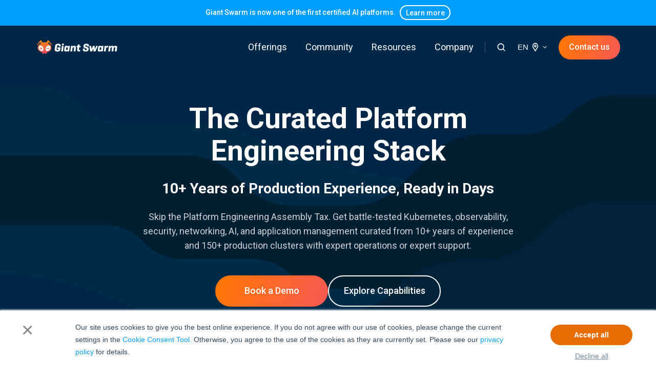

--- FILE ---
content_type: text/html; charset=UTF-8
request_url: https://www.giantswarm.io/
body_size: 27093
content:
<!doctype html><html lang="en" class="no-js "><head>
    <meta charset="utf-8">
    <title>Giant Swarm - The Curated Platform Engineering Stack</title>
    <link rel="shortcut icon" href="https://www.giantswarm.io/hubfs/bant-4.png">
    <meta name="description" content="Skip the Platform Engineering Assembly Tax. Get battle-tested Kubernetes, observability, security, networking, AI, and application management curated from 10+ years of experience and 150+ production clusters with expert operations or expert support">
    
		<script>
			var act = {};
      act.xs = 479;
      act.sm = 767;
      act.md = 1139;
			act.scroll_offset = {
				sm: 66,
				md: 66,
				lg: 66,
				get: function() {
					if(window.matchMedia('(max-width: 767px)').matches) return act.scroll_offset.sm;
					if(window.matchMedia('(min-width: 1140px)').matches) return act.scroll_offset.lg;
					return act.scroll_offset.md;
				},
				set: function(sm, md, lg){
					act.scroll_offset.sm = sm;
					act.scroll_offset.md = md;
					act.scroll_offset.lg = lg;
				}
			};
		</script>
    <meta name="viewport" content="width=device-width, initial-scale=1">

    
    <meta property="og:description" content="Skip the Platform Engineering Assembly Tax. Get battle-tested Kubernetes, observability, security, networking, AI, and application management curated from 10+ years of experience and 150+ production clusters with expert operations or expert support">
    <meta property="og:title" content="Giant Swarm - The Curated Platform Engineering Stack">
    <meta name="twitter:description" content="Skip the Platform Engineering Assembly Tax. Get battle-tested Kubernetes, observability, security, networking, AI, and application management curated from 10+ years of experience and 150+ production clusters with expert operations or expert support">
    <meta name="twitter:title" content="Giant Swarm - The Curated Platform Engineering Stack">

    

    
    <style>
a.cta_button{-moz-box-sizing:content-box !important;-webkit-box-sizing:content-box !important;box-sizing:content-box !important;vertical-align:middle}.hs-breadcrumb-menu{list-style-type:none;margin:0px 0px 0px 0px;padding:0px 0px 0px 0px}.hs-breadcrumb-menu-item{float:left;padding:10px 0px 10px 10px}.hs-breadcrumb-menu-divider:before{content:'›';padding-left:10px}.hs-featured-image-link{border:0}.hs-featured-image{float:right;margin:0 0 20px 20px;max-width:50%}@media (max-width: 568px){.hs-featured-image{float:none;margin:0;width:100%;max-width:100%}}.hs-screen-reader-text{clip:rect(1px, 1px, 1px, 1px);height:1px;overflow:hidden;position:absolute !important;width:1px}
</style>

<link rel="stylesheet" href="https://www.giantswarm.io/hubfs/hub_generated/template_assets/1/170760740193/1768816972605/template_main.min.css">
<link rel="stylesheet" href="https://www.giantswarm.io/hubfs/hub_generated/template_assets/1/170758907921/1768816973518/template_nav.min.css">
<link rel="stylesheet" href="https://www.giantswarm.io/hubfs/hub_generated/template_assets/1/170759551781/1768816975777/template_site-search.min.css">
<link rel="stylesheet" href="https://www.giantswarm.io/hubfs/hub_generated/template_assets/1/170760740259/1768816978132/template_lang-select.min.css">
<link rel="stylesheet" href="https://www.giantswarm.io/hubfs/hub_generated/template_assets/1/170759551754/1768816977136/template_mobile-nav.min.css">
<link rel="stylesheet" href="https://www.giantswarm.io/hubfs/hub_generated/template_assets/1/170759551755/1768816972286/template_properties.min.css">
<link rel="stylesheet" href="https://www.giantswarm.io/hubfs/hub_generated/template_assets/1/170759551671/1768816979401/template_header-01.min.css">
<link rel="stylesheet" href="https://www.giantswarm.io/hubfs/hub_generated/template_assets/1/170759551746/1768816975963/template_header-01-overlap.min.css">
<link rel="stylesheet" href="https://www.giantswarm.io/hubfs/hub_generated/template_assets/1/170758907929/1768816979386/template_rich-text.min.css">
<link rel="stylesheet" href="https://www.giantswarm.io/hubfs/hub_generated/template_assets/1/170759551752/1768816976365/template_logos.min.css">
<link rel="stylesheet" href="https://www.giantswarm.io/hubfs/hub_generated/template_assets/1/170760740280/1768816972286/template_splide.min.css">
<link rel="stylesheet" href="https://www.giantswarm.io/hubfs/hub_generated/template_assets/1/170759551779/1768816984580/template_section-intro.min.css">
<link rel="stylesheet" href="https://www.giantswarm.io/hubfs/hub_generated/template_assets/1/170758907796/1768816976087/template_feature-card.min.css">
<link rel="stylesheet" href="https://www.giantswarm.io/hubfs/hub_generated/module_assets/1/204892716165/1768846391038/module_GS26_Platform_Capabilities_Tabbed.min.css">
<link rel="stylesheet" href="https://www.giantswarm.io/hubfs/hub_generated/template_assets/1/170760740265/1768816977060/template_numbers.min.css">
<link rel="stylesheet" href="https://www.giantswarm.io/hubfs/hub_generated/template_assets/1/170759551757/1768816972282/template_review.min.css">
<link rel="stylesheet" href="https://www.giantswarm.io/hubfs/hub_generated/module_assets/1/202122082231/1768850476688/module_GS26_ROI_Calculator.min.css">
<link rel="stylesheet" href="https://www.giantswarm.io/hubfs/hub_generated/template_assets/1/170758907944/1768816977955/template_section-extra-settings.min.css">
<link rel="stylesheet" href="https://www.giantswarm.io/hubfs/hub_generated/template_assets/1/170758907910/1768816979687/template_form.min.css">
<link rel="stylesheet" href="https://www.giantswarm.io/hubfs/hub_generated/module_assets/1/170758908049/1744534992087/module_icon.min.css">
<link rel="stylesheet" href="https://www.giantswarm.io/hubfs/hub_generated/template_assets/1/170760740200/1768816979614/template_column-navigation.min.css">
<link rel="stylesheet" href="https://www.giantswarm.io/hubfs/hub_generated/template_assets/1/170758907911/1768816973513/template_footer-11.min.css">
<style>
  @font-face {
    font-family: "Roboto";
    font-weight: 900;
    font-style: normal;
    font-display: swap;
    src: url("/_hcms/googlefonts/Roboto/900.woff2") format("woff2"), url("/_hcms/googlefonts/Roboto/900.woff") format("woff");
  }
  @font-face {
    font-family: "Roboto";
    font-weight: 700;
    font-style: normal;
    font-display: swap;
    src: url("/_hcms/googlefonts/Roboto/700.woff2") format("woff2"), url("/_hcms/googlefonts/Roboto/700.woff") format("woff");
  }
  @font-face {
    font-family: "Roboto";
    font-weight: 500;
    font-style: normal;
    font-display: swap;
    src: url("/_hcms/googlefonts/Roboto/500.woff2") format("woff2"), url("/_hcms/googlefonts/Roboto/500.woff") format("woff");
  }
  @font-face {
    font-family: "Roboto";
    font-weight: 400;
    font-style: normal;
    font-display: swap;
    src: url("/_hcms/googlefonts/Roboto/regular.woff2") format("woff2"), url("/_hcms/googlefonts/Roboto/regular.woff") format("woff");
  }
  @font-face {
    font-family: "Roboto";
    font-weight: 700;
    font-style: normal;
    font-display: swap;
    src: url("/_hcms/googlefonts/Roboto/700.woff2") format("woff2"), url("/_hcms/googlefonts/Roboto/700.woff") format("woff");
  }
</style>

<!-- Editor Styles -->
<style id="hs_editor_style" type="text/css">
.content_bucket-row-0-force-full-width-section > .row-fluid {
  max-width: none !important;
}
/* HubSpot Non-stacked Media Query Styles */
@media (min-width:768px) {
  .content_bucket-row-8-vertical-alignment > .row-fluid {
    display: -ms-flexbox !important;
    -ms-flex-direction: row;
    display: flex !important;
    flex-direction: row;
  }
  .content_bucket-row-10-vertical-alignment > .row-fluid {
    display: -ms-flexbox !important;
    -ms-flex-direction: row;
    display: flex !important;
    flex-direction: row;
  }
  .cell_1727693875089-vertical-alignment {
    display: -ms-flexbox !important;
    -ms-flex-direction: column !important;
    -ms-flex-pack: center !important;
    display: flex !important;
    flex-direction: column !important;
    justify-content: center !important;
  }
  .cell_1727693875089-vertical-alignment > div {
    flex-shrink: 0 !important;
  }
  .cell_17216565985463-row-1-vertical-alignment > .row-fluid {
    display: -ms-flexbox !important;
    -ms-flex-direction: row;
    display: flex !important;
    flex-direction: row;
  }
  .cell_17216565985467-vertical-alignment {
    display: -ms-flexbox !important;
    -ms-flex-direction: column !important;
    -ms-flex-pack: center !important;
    display: flex !important;
    flex-direction: column !important;
    justify-content: center !important;
  }
  .cell_17216565985467-vertical-alignment > div {
    flex-shrink: 0 !important;
  }
  .cell_1719320881479-vertical-alignment {
    display: -ms-flexbox !important;
    -ms-flex-direction: column !important;
    -ms-flex-pack: center !important;
    display: flex !important;
    flex-direction: column !important;
    justify-content: center !important;
  }
  .cell_1719320881479-vertical-alignment > div {
    flex-shrink: 0 !important;
  }
  .cell_1719321697737-vertical-alignment {
    display: -ms-flexbox !important;
    -ms-flex-direction: column !important;
    -ms-flex-pack: center !important;
    display: flex !important;
    flex-direction: column !important;
    justify-content: center !important;
  }
  .cell_1719321697737-vertical-alignment > div {
    flex-shrink: 0 !important;
  }
  .cell_1719321697737-row-1-vertical-alignment > .row-fluid {
    display: -ms-flexbox !important;
    -ms-flex-direction: row;
    display: flex !important;
    flex-direction: row;
  }
  .cell_1719321884980-vertical-alignment {
    display: -ms-flexbox !important;
    -ms-flex-direction: column !important;
    -ms-flex-pack: center !important;
    display: flex !important;
    flex-direction: column !important;
    justify-content: center !important;
  }
  .cell_1719321884980-vertical-alignment > div {
    flex-shrink: 0 !important;
  }
}
/* HubSpot Styles (default) */
.content_bucket-row-0-padding {
  padding-top: 200px !important;
  padding-bottom: 60px !important;
}
.content_bucket-row-0-hidden {
  display: block !important;
}
.content_bucket-row-0-background-layers {
  background-image: url('https://www.giantswarm.io/hubfs/Illustrations/gs23-dark-blue-waves-bg.svg') !important;
  background-position: center center !important;
  background-size: cover !important;
  background-repeat: no-repeat !important;
}
.content_bucket-row-1-padding {
  padding-top: 20px !important;
  padding-bottom: 20px !important;
}
.content_bucket-row-1-hidden {
  display: block !important;
}
.content_bucket-row-1-background-layers {
  background-image: linear-gradient(rgba(240, 247, 249, 1), rgba(240, 247, 249, 1)) !important;
  background-position: left top !important;
  background-size: auto !important;
  background-repeat: no-repeat !important;
}
.content_bucket-row-2-padding {
  padding-top: 80px !important;
  padding-bottom: 80px !important;
}
.content_bucket-row-3-padding {
  padding-top: 80px !important;
  padding-bottom: 80px !important;
}
.content_bucket-row-3-hidden {
  display: block !important;
}
.content_bucket-row-3-background-layers {
  background-image: linear-gradient(rgba(240, 247, 249, 1), rgba(240, 247, 249, 1)) !important;
  background-position: left top !important;
  background-size: auto !important;
  background-repeat: no-repeat !important;
}
.content_bucket-row-4-background-layers {
  background-image: url('https://www.giantswarm.io/hubfs/Illustrations/gs26-bg-platform-capabilities-v2.svg') !important;
  background-position: center center !important;
  background-size: cover !important;
  background-repeat: no-repeat !important;
}
.content_bucket-row-5-padding {
  padding-top: 80px !important;
  padding-bottom: 80px !important;
}
.content_bucket-row-5-hidden {
  display: none !important;
}
.content_bucket-row-5-background-layers {
  background-image: linear-gradient(rgba(240, 247, 249, 1), rgba(240, 247, 249, 1)) !important;
  background-position: left top !important;
  background-size: auto !important;
  background-repeat: no-repeat !important;
}
.content_bucket-row-6-padding {
  padding-top: 80px !important;
  padding-bottom: 80px !important;
}
.content_bucket-row-6-background-layers {
  background-image: linear-gradient(rgba(240, 247, 249, 1), rgba(240, 247, 249, 1)) !important;
  background-position: left top !important;
  background-size: auto !important;
  background-repeat: no-repeat !important;
}
.content_bucket-row-7-background-layers {
  background-image: url('https://www.giantswarm.io/hubfs/Illustrations/gs23-bg-flexible-offering-v1.svg') !important;
  background-position: center center !important;
  background-size: cover !important;
  background-repeat: no-repeat !important;
}
.content_bucket-row-8-padding {
  padding-top: 60px !important;
}
.content_bucket-row-8-background-layers {
  background-image: linear-gradient(rgba(240, 247, 249, 1), rgba(240, 247, 249, 1)) !important;
  background-position: left top !important;
  background-size: auto !important;
  background-repeat: no-repeat !important;
}
.content_bucket-row-9-padding {
  padding-top: 60px !important;
  padding-bottom: 60px !important;
}
.content_bucket-row-9-background-layers {
  background-image: url('https://www.giantswarm.io/hubfs/Illustrations/gs23-dark-blue-waves-bg.svg') !important;
  background-position: center center !important;
  background-size: cover !important;
  background-repeat: no-repeat !important;
}
.content_bucket-row-10-hidden {
  display: none !important;
}
.content_bucket-row-10-background-layers {
  background-image: linear-gradient(rgba(240, 247, 249, 1), rgba(240, 247, 249, 1)) !important;
  background-position: left top !important;
  background-size: auto !important;
  background-repeat: no-repeat !important;
}
.module_1764684059072-hidden {
  display: none !important;
}
.cell_1719321697737-margin {
  margin-top: 0px !important;
}
.cell_1719321697737-padding {
  padding-top: 0px !important;
}
/* HubSpot Styles (mobile) */
@media (max-width: 767px) {
  .content_bucket-row-0-padding {
    padding-top: 100px !important;
    padding-bottom: 20px !important;
  }
  .content_bucket-row-0-hidden {
    display: block !important;
  }
  .content_bucket-row-1-padding {
    padding-top: 20px !important;
    padding-bottom: 20px !important;
  }
  .content_bucket-row-2-padding {
    padding-top: 40px !important;
  }
  .content_bucket-row-3-padding {
    padding-top: 40px !important;
    padding-bottom: 40px !important;
  }
  .content_bucket-row-5-padding {
    padding-top: 40px !important;
    padding-bottom: 40px !important;
  }
  .content_bucket-row-5-hidden {
    display: block !important;
  }
  .content_bucket-row-6-padding {
    padding-top: 40px !important;
    padding-bottom: 40px !important;
  }
  .content_bucket-row-6-hidden {
    display: none !important;
  }
  .content_bucket-row-8-padding {
    padding-top: 40px !important;
  }
  .content_bucket-row-9-padding {
    padding-top: 48px !important;
    padding-bottom: 48px !important;
  }
  .widget_1721654533783-hidden {
    display: none !important;
  }
  .module_1764684059072-hidden {
    display: block !important;
  }
}
</style>
    

    
<!--  Added by GoogleTagManager integration -->
<script>
var _hsp = window._hsp = window._hsp || [];
window.dataLayer = window.dataLayer || [];
function gtag(){dataLayer.push(arguments);}

var useGoogleConsentModeV2 = true;
var waitForUpdateMillis = 1000;



var hsLoadGtm = function loadGtm() {
    if(window._hsGtmLoadOnce) {
      return;
    }

    if (useGoogleConsentModeV2) {

      gtag('set','developer_id.dZTQ1Zm',true);

      gtag('consent', 'default', {
      'ad_storage': 'denied',
      'analytics_storage': 'denied',
      'ad_user_data': 'denied',
      'ad_personalization': 'denied',
      'wait_for_update': waitForUpdateMillis
      });

      _hsp.push(['useGoogleConsentModeV2'])
    }

    (function(w,d,s,l,i){w[l]=w[l]||[];w[l].push({'gtm.start':
    new Date().getTime(),event:'gtm.js'});var f=d.getElementsByTagName(s)[0],
    j=d.createElement(s),dl=l!='dataLayer'?'&l='+l:'';j.async=true;j.src=
    'https://www.googletagmanager.com/gtm.js?id='+i+dl;f.parentNode.insertBefore(j,f);
    })(window,document,'script','dataLayer','GTM-PKJ8T4W');

    window._hsGtmLoadOnce = true;
};

_hsp.push(['addPrivacyConsentListener', function(consent){
  if(consent.allowed || (consent.categories && consent.categories.analytics)){
    hsLoadGtm();
  }
}]);

</script>

<!-- /Added by GoogleTagManager integration -->

    <link rel="canonical" href="https://www.giantswarm.io">

<!-- Geotargetly script NEW -->

<script>
(function(g,e,o,t,a,r,ge,tl,y,s){
g.getElementsByTagName(o)[0].insertAdjacentHTML('afterbegin','<style id="georedirect1757940630197style">body{opacity:0.0 !important;}</style>');
s=function(){g.getElementById('georedirect1757940630197style').innerHTML='body{opacity:1.0 !important;}';};
t=g.getElementsByTagName(o)[0];y=g.createElement(e);y.async=true;
y.src='https://g10498469755.co/gr?id=-O_CQJ787aQaeTNpZ9X7&refurl='+g.referrer+'&winurl='+encodeURIComponent(window.location);
t.parentNode.insertBefore(y,t);y.onerror=function(){s()};
georedirect1757940630197loaded=function(redirect){var to=0;if(redirect){to=5000};
setTimeout(function(){s();},to)};
})(document,'script','head');
</script>

<!-- Geotargetly script - JONAS FIX 

<script>
(function(g,e,o,t,a,r,ge,tl,y,s){
g.getElementsByTagName(o)[0].insertAdjacentHTML('afterbegin','<style id="georedirect1757940630197style">body{opacity:0.0 !important;}</style>');
s=function(){g.getElementById('georedirect1757940630197style').innerHTML='body{opacity:1.0 !important;}';};
t=g.getElementsByTagName(o)[0];y=g.createElement(e);y.async=true;
y.src='https://g10498469755.co/gr?id=-O_CQJ787aQaeTNpZ9X7&refurl='+g.referrer+'&winurl='+encodeURIComponent(window.location);
t.parentNode.insertBefore(y,t);y.onerror=function(){s()};
georedirect1757940630197loaded=function(redirect){
var to=0;if(redirect){
    if (document.querySelectorAll("[hreflang]").length === 0) {
        console.log("no alternative language defined, no redirect");
        to=0;
    }
    else {
        to=5000;
    }
};
setTimeout(function(){s();},to)
}})(document,'script','head');
</script>

-->

<!-- Disable chat attachments : BEGIN  -->
<script>
  window.hsConversationsSettings = {
    disableAttachment: true
  }
</script>
<!-- Disable chat attachments : END -->
<!-- Script for code highlighter -->
<link rel="stylesheet" type="text/css" href="https://s.giantswarm.io/highlightjs/9.16.2/1/solarized-dark.min.css">
<script src="https://s.giantswarm.io/jquery/3.5.1/1/jquery.min.js"></script>
<script>hsjQuery = window['jQuery'];</script>
<meta property="og:image" content="https://www.giantswarm.io/hubfs/Illustrations/gs23-homepage-featured.svg">
<meta property="og:image:width" content="1200">
<meta property="og:image:height" content="627">

<meta name="twitter:image" content="https://www.giantswarm.io/hubfs/Illustrations/gs23-homepage-featured.svg">


<meta property="og:url" content="https://www.giantswarm.io">
<meta name="twitter:card" content="summary_large_image">
<meta http-equiv="content-language" content="en">
<link rel="alternate" hreflang="de" href="https://www.giantswarm.io/de/">
<link rel="alternate" hreflang="en" href="https://www.giantswarm.io">






  <meta name="generator" content="HubSpot"></head>
  <body class="  hs-content-id-201557536034 hs-site-page page hs-content-path- hs-content-name-act3-homepage-2026  ">
<!--  Added by GoogleTagManager integration -->
<noscript><iframe src="https://www.googletagmanager.com/ns.html?id=GTM-PKJ8T4W" height="0" width="0" style="display:none;visibility:hidden"></iframe></noscript>

<!-- /Added by GoogleTagManager integration -->

    <div id="top"></div>
    <div class="page">
      
        <div data-global-resource-path="Act3 Giant Swarm/partials/header-01.html">














  


<header class="header header--1 header--overlap header--sticky header--w-search header--w-lang hs-search-hidden">

<!-- Announcement Bar : BEGIN -->

<!-- GS&F -->
<!-- <div class="gs23-announcement-bar-container"><p class="gs23-announcement-bar-text"><span class="gs23-announcement-bar-badge"><img class="gs23-announcement-bar-icon" src="https://430224.fs1.hubspotusercontent-na1.net/hubfs/430224/Logo/GS%20Logos/bant-head-white.svg" />Giant Swarm &amp; Friends:</span> Golden Cage vs Golden Path | May 6th at 20 CEST <a href="https://www.giantswarm.io/gsnf-250506-golden-cage-vs-golden-path" class="gs23-announcement-bar-cta">Join us</a></p></div> -->

<!-- Simple -->
<div class="gs23-announcement-bar-container"><p class="gs23-announcement-bar-text">Giant Swarm is now one of the first certified AI platforms. <a href="https://www.giantswarm.io/blog/infrastructure-for-ai-is-finally-getting-a-standard?hsLang=en" target="_blank" class="gs23-announcement-bar-cta">Learn more</a></p></div>

<!-- Announcement Bar : END -->

  
  <div class="header__sticky-wrapper">
    <div class="header__sticky-element">

      <div class="header__section header__section--main section">
        <div class="header__center container">
          <div class="row items-center">
            <div class="col s3 md-s3 sm-s4 justify-center">
              <div class="header__logo"><div class="header__logo__overlap"><div id="hs_cos_wrapper_overlapping_header_logo" class="hs_cos_wrapper hs_cos_wrapper_widget hs_cos_wrapper_type_module widget-type-logo" style="" data-hs-cos-general-type="widget" data-hs-cos-type="module">
  






















  
  <span id="hs_cos_wrapper_overlapping_header_logo_hs_logo_widget" class="hs_cos_wrapper hs_cos_wrapper_widget hs_cos_wrapper_type_logo" style="" data-hs-cos-general-type="widget" data-hs-cos-type="logo"><a href="https://www.giantswarm.io" id="hs-link-overlapping_header_logo_hs_logo_widget" style="border-width:0px;border:0px;"><img src="https://www.giantswarm.io/hubfs/giantswarm_logo_simplified_white.svg" class="hs-image-widget " height="160" style="height: auto;width:160px;border-width:0px;border:0px;" width="160" alt="giantswarm_logo_simplified_white" title="giantswarm_logo_simplified_white"></a></span>
</div></div><div class="header__logo__sticky"><div id="hs_cos_wrapper_sticky_header_logo" class="hs_cos_wrapper hs_cos_wrapper_widget hs_cos_wrapper_type_module widget-type-logo" style="" data-hs-cos-general-type="widget" data-hs-cos-type="module">
  






















  
  <span id="hs_cos_wrapper_sticky_header_logo_hs_logo_widget" class="hs_cos_wrapper hs_cos_wrapper_widget hs_cos_wrapper_type_logo" style="" data-hs-cos-general-type="widget" data-hs-cos-type="logo"><a href="https://www.giantswarm.io" id="hs-link-sticky_header_logo_hs_logo_widget" style="border-width:0px;border:0px;"><img src="https://www.giantswarm.io/hubfs/logo_simplified.svg" class="hs-image-widget " height="160" style="height: auto;width:160px;border-width:0px;border:0px;" width="160" alt="logo_simplified" title="logo_simplified" loading="lazy"></a></span>
</div></div></div>
            </div>
            <div class="col s9 md-s9 sm-s8">
              <div class="flex flex-row items-center justify-end no-shrink wrap">
                <div class="header__nav">
                  <div id="hs_cos_wrapper_header_nav" class="hs_cos_wrapper hs_cos_wrapper_widget hs_cos_wrapper_type_module" style="" data-hs-cos-general-type="widget" data-hs-cos-type="module"><div class="module module--header_nav module--nav">
    <div class="module__inner">

  <nav class="nav nav--light nav--on-hover hs-skip-lang-url-rewrite" flyout-delay="200" aria-label="Main menu">
    <ul class="nav__list nav__list--level1"><li class="nav__item nav__item--branch nav__item--mega-branch">
        <a class="nav__link" href="javascript:;">Offerings<span class="nav__mega-hover-extender"></span></a><div class="nav__mega">
            <div class="container">
              <div class="row">
                <div class="col s7">
                  <div class="row">
                    <div class="nav__mega-header col s12">
                      <h3>Giant Swarm Offerings</h3>
                    </div>
                  </div>
                  <div class="row">
                    <div class="nav__mega-cols col s12">
                      <div style="width: 100%;">
                        <div class="row justify-evenly"><div class="nav__mega-col col s4">
                            <ul>
<li>
<p style="color: #222326;">Why Giant Swarm</p>
<ul>
<li><a href="https://www.giantswarm.io/smarter-platform-engineering">Smarter Platform Engineering</a></li>
<li><a href="https://www.giantswarm.io/giant-swarm-advantage">The Giant Swarm Advantage</a></li>
<li><a href="https://www.giantswarm.io/platform-team-enablement">From Challenges<br>to Solutions</a></li>
</ul>
</li>
</ul>
                          </div><div class="nav__mega-col col s4">
                            <ul>
<li>
<p style="color: #222326;">Use Cases</p>
<ul>
<li><a href="https://www.giantswarm.io/industrial-iot" rel="noopener">Industrial IoT</a></li>
<li><a href="https://www.giantswarm.io/modernization-and-scaling">Modernization &amp; Scaling</a></li>
<li><a href="https://www.giantswarm.io/developer-platforms">Developer Platforms</a></li>
<li><a href="https://www.giantswarm.io/hybrid-and-multi-cloud-solution">Hybrid &amp; Multi-Cloud</a></li>
</ul>
</li>
</ul>
                          </div><div class="nav__mega-col col s4">
                            <ul>
<li><a href="https://www.giantswarm.io/customers">Customer Success</a>
<ul>
<li><a href="https://www.giantswarm.io/customers/adidas">adidas</a></li>
<li><a href="https://www.giantswarm.io/customers/vaillant">Vaillant</a></li>
<li><a href="https://www.giantswarm.io/customers/vodafone">Vodafone</a></li>
<li><a href="https://www.giantswarm.io/customers/service-layers">Service Layers</a></li>
</ul>
</li>
</ul>
                          </div></div>
                      </div>
                    </div>
                  </div>
                  <div class="row">
                    <div class="nav__mega-footer col s12">
                      <hr>
<p><a class="btn btn--medium btn--accent btn--outline" href="https://www.giantswarm.com/giant-swarm-advantage">Learn more</a></p>
<p><small>We empower platform teams to provide internal developer platforms that fuel innovation and fast-paced growth.</small></p>
                    </div>
                  </div>
                </div><div class="col s1"></div>
                  <div class="nav__mega-aside col s4">
    
  <a href="https://www.giantswarm.io/gsfriends">

  
  <img src="https://www.giantswarm.io/hubfs/Illustrations/gs23-gs-and-friends-meganav.svg" alt="gs23-gs-and-friends-meganav" width="800" height="0" loading="lazy" class="img--radius">

</a>
                  </div></div>
            </div>
          </div></li><li class="nav__item nav__item--branch">
        <a class="nav__link" href="javascript:;">Community</a><ul class="nav__list nav__list--level2 nav__list--flyout"><li class="nav__item">
        <a class="nav__link" href="https://www.giantswarm.io/gsfriends">Giant Swarm &amp; Friends</a></li><li class="nav__item">
        <a class="nav__link" href="https://www.giantswarm.io/events">Events</a></li><li class="nav__item">
        <a class="nav__link" href="https://www.giantswarm.io/partners">Partners</a></li></ul></li><li class="nav__item nav__item--branch">
        <a class="nav__link" href="javascript:;">Resources</a><ul class="nav__list nav__list--level2 nav__list--flyout"><li class="nav__item">
        <a class="nav__link" href="https://www.giantswarm.io/blog">Blog</a></li><li class="nav__item">
        <a class="nav__link" href="https://docs.giantswarm.io">Documentation</a></li><li class="nav__item">
        <a class="nav__link" href="https://www.giantswarm.io/podcasts">Podcasts</a></li><li class="nav__item">
        <a class="nav__link" href="https://www.giantswarm.io/webinars">Webinars</a></li></ul></li><li class="nav__item nav__item--branch">
        <a class="nav__link" href="javascript:;">Company</a><ul class="nav__list nav__list--level2 nav__list--flyout"><li class="nav__item">
        <a class="nav__link" href="https://www.giantswarm.io/about-us">About Us</a></li><li class="nav__item">
        <a class="nav__link" href="https://www.giantswarm.io/careers">Careers</a></li><li class="nav__item">
        <a class="nav__link" href="https://www.giantswarm.io/contact">Contact</a></li><li class="nav__item">
        <a class="nav__link" href="https://www.giantswarm.io/privacy-policy">Legal</a></li></ul></li></ul>
  </nav>

    </div>
  </div>

</div>
                </div>
                
                  <div class="header__search">
                    <div id="hs_cos_wrapper_header_search" class="hs_cos_wrapper hs_cos_wrapper_widget hs_cos_wrapper_type_module" style="" data-hs-cos-general-type="widget" data-hs-cos-type="module">


<div id="header_search" class="site-search site-search--light txt--light">
  <a href="javascript:;" class="site-search__open ui-icon" role="button" aria-label="Open search window">
    <svg width="24" height="24" viewbox="0 0 24 24" xmlns="http://www.w3.org/2000/svg">
      <path d="M20.71 19.29L17.31 15.9C18.407 14.5025 19.0022 12.7767 19 11C19 9.41775 18.5308 7.87103 17.6518 6.55544C16.7727 5.23984 15.5233 4.21446 14.0615 3.60896C12.5997 3.00346 10.9911 2.84504 9.43928 3.15372C7.88743 3.4624 6.46197 4.22433 5.34315 5.34315C4.22433 6.46197 3.4624 7.88743 3.15372 9.43928C2.84504 10.9911 3.00347 12.5997 3.60897 14.0615C4.21447 15.5233 5.23985 16.7727 6.55544 17.6518C7.87103 18.5308 9.41775 19 11 19C12.7767 19.0022 14.5025 18.407 15.9 17.31L19.29 20.71C19.383 20.8037 19.4936 20.8781 19.6154 20.9289C19.7373 20.9797 19.868 21.0058 20 21.0058C20.132 21.0058 20.2627 20.9797 20.3846 20.9289C20.5064 20.8781 20.617 20.8037 20.71 20.71C20.8037 20.617 20.8781 20.5064 20.9289 20.3846C20.9797 20.2627 21.0058 20.132 21.0058 20C21.0058 19.868 20.9797 19.7373 20.9289 19.6154C20.8781 19.4936 20.8037 19.383 20.71 19.29ZM5 11C5 9.81331 5.3519 8.65327 6.01119 7.66658C6.67047 6.67988 7.60755 5.91085 8.7039 5.45672C9.80026 5.0026 11.0067 4.88378 12.1705 5.11529C13.3344 5.3468 14.4035 5.91824 15.2426 6.75736C16.0818 7.59647 16.6532 8.66557 16.8847 9.82946C17.1162 10.9933 16.9974 12.1997 16.5433 13.2961C16.0892 14.3925 15.3201 15.3295 14.3334 15.9888C13.3467 16.6481 12.1867 17 11 17C9.4087 17 7.88258 16.3679 6.75736 15.2426C5.63214 14.1174 5 12.5913 5 11Z" fill="currentColor" />
    </svg>
  </a>
  <div class="site-search__popup">
    <div class="site-search__bar">
      <form id="searchForm" class="site-search__form" autocomplete="off" results-zero-text="Sorry, no results found.">
        <input class="site-search__input" id="searchInput" name="searchInput" type="text" placeholder="Search our website" title="Search our website">
        <input name="portalId" type="hidden" value="430224">
        <input name="language" type="hidden" value="en">
        <input name="domains" type="hidden" value="all">
        <button class="site-search__submit ui-icon" type="submit" aria-label="Search">
          <svg width="24" height="24" viewbox="0 0 24 24" xmlns="http://www.w3.org/2000/svg">
            <path d="M20.71 19.29L17.31 15.9C18.407 14.5025 19.0022 12.7767 19 11C19 9.41775 18.5308 7.87103 17.6518 6.55544C16.7727 5.23984 15.5233 4.21446 14.0615 3.60896C12.5997 3.00346 10.9911 2.84504 9.43928 3.15372C7.88743 3.4624 6.46197 4.22433 5.34315 5.34315C4.22433 6.46197 3.4624 7.88743 3.15372 9.43928C2.84504 10.9911 3.00347 12.5997 3.60897 14.0615C4.21447 15.5233 5.23985 16.7727 6.55544 17.6518C7.87103 18.5308 9.41775 19 11 19C12.7767 19.0022 14.5025 18.407 15.9 17.31L19.29 20.71C19.383 20.8037 19.4936 20.8781 19.6154 20.9289C19.7373 20.9797 19.868 21.0058 20 21.0058C20.132 21.0058 20.2627 20.9797 20.3846 20.9289C20.5064 20.8781 20.617 20.8037 20.71 20.71C20.8037 20.617 20.8781 20.5064 20.9289 20.3846C20.9797 20.2627 21.0058 20.132 21.0058 20C21.0058 19.868 20.9797 19.7373 20.9289 19.6154C20.8781 19.4936 20.8037 19.383 20.71 19.29ZM5 11C5 9.81331 5.3519 8.65327 6.01119 7.66658C6.67047 6.67988 7.60755 5.91085 8.7039 5.45672C9.80026 5.0026 11.0067 4.88378 12.1705 5.11529C13.3344 5.3468 14.4035 5.91824 15.2426 6.75736C16.0818 7.59647 16.6532 8.66557 16.8847 9.82946C17.1162 10.9933 16.9974 12.1997 16.5433 13.2961C16.0892 14.3925 15.3201 15.3295 14.3334 15.9888C13.3467 16.6481 12.1867 17 11 17C9.4087 17 7.88258 16.3679 6.75736 15.2426C5.63214 14.1174 5 12.5913 5 11Z" fill="currentColor"></path>
          </svg>
        </button>
        <a href="javascript:;" class="site-search__close ui-icon" role="button" aria-label="Close search window">
          <svg width="24" height="24" viewbox="0 0 24 24" xmlns="http://www.w3.org/2000/svg">
            <path d="M20.707 4.707a1 1 0 0 0-1.414-1.414L12 10.586 4.707 3.293a1 1 0 0 0-1.414 1.414L10.586 12l-7.293 7.293a1 1 0 1 0 1.414 1.414L12 13.414l7.293 7.293a1 1 0 0 0 1.414-1.414L13.414 12l7.293-7.293z" fill="currentColor" />
          </svg>
        </a>
      </form>
    </div>
    <div class="site-search__results">
      <div class="site-search__results-block">
        <div class="site-search__result-template">
          <div class="site-search__result-title ui-label"></div>
          <div class="site-search__result-desc small-text"></div>
        </div>
        <button class="site-search__more btn btn--fill btn--medium btn--accent">More results</button>
      </div>
    </div>
  </div>
</div></div>
                  </div>
                
                
                  <div class="header__lang">
                    <div id="hs_cos_wrapper_header_lang" class="hs_cos_wrapper hs_cos_wrapper_widget hs_cos_wrapper_type_module" style="" data-hs-cos-general-type="widget" data-hs-cos-type="module">



<div class="module module--header_lang module--lang-select">
    <div class="module__inner">

  
  
    
      
    
    <div id="" class="module-wrapper module-wrapper--lang-select">
      <div class="lang-select lang-select--light lang-select--short-label lang-select--show-icon hs-skip-lang-url-rewrite">
        <button class="lang-select__button">
          
            
              
            
            <div class="lang-select__label">En</div>
          
          
            <span class="lang-select__icon">
              <svg viewbox="0 0 24 24" fill="none" xmlns="http://www.w3.org/2000/svg">
              <path fill-rule="evenodd" clip-rule="evenodd" d="M16.5487 12.1637L12.0455 18.7203L7.50811 12.1855C6.76428 10.7087 6.68438 8.94769 7.29099 7.40024C9.04849 2.91683 14.9513 2.90133 16.7347 7.38581C17.3475 8.92687 17.2791 10.6851 16.5487 12.1637ZM18.1983 13.1099L13.1142 20.8423L13.1135 20.8438L13.0642 20.9436L12.5873 21.6568C12.3503 22.1366 11.713 22.1391 11.4723 21.6613L11.0438 20.9518L10.9937 20.8523L10.993 20.8509L5.86579 13.1451C4.85099 11.1302 4.74198 8.7277 5.56957 6.61652C7.96992 0.493193 16.0219 0.482175 18.4522 6.59367C19.2878 8.69494 19.1949 11.0925 18.1983 13.1099ZM12.9778 9.38272C12.9791 9.9386 12.5619 10.3903 12.0459 10.3915C11.5299 10.3928 11.1105 9.94318 11.1092 9.3873C11.1078 8.83142 11.525 8.37976 12.041 8.3785C12.557 8.37723 12.9764 8.82684 12.9778 9.38272ZM14.8463 9.37814C14.8504 11.0458 13.5988 12.4008 12.0509 12.4045C10.5029 12.4083 9.24469 11.0595 9.2406 9.39187C9.23652 7.72423 10.4881 6.36926 12.0361 6.36547C13.5841 6.36168 14.8423 7.7105 14.8463 9.37814Z" fill="currentColor" />
              </svg>
            </span>
          
          <div class="lang-select__arrow">
            <svg width="12" height="12" viewbox="0 0 12 12" xmlns="http://www.w3.org/2000/svg">
              <path d="M3.60311 4.14644C3.40785 4.34171 3.40785 4.65829 3.60311 4.85356L6.60312 7.85355C6.79837 8.0488 7.11497 8.0488 7.31022 7.85355L10.3102 4.85356C10.5055 4.65829 10.5055 4.34171 10.3102 4.14644C10.115 3.95119 9.79837 3.95119 9.60312 4.14644L6.95667 6.7929L4.31022 4.14644C4.11496 3.95119 3.79838 3.95119 3.60311 4.14644Z" fill="currentColor" />
            </svg>
          </div>
        </button>
        <nav class="lang-select__nav">
          <ul>
            <li><a href="javascript:;" tabindex="-1">English</a></li>
            
              <li class="de">
                <a href="https://www.giantswarm.io/de/">Deutsch</a>
              </li>
            
          </ul>
        </nav>
      </div>
    </div>
  

    </div>
  </div>
</div>
                  </div>
                
                <div class="header__buttons">
                  <div class="header__buttons__static">
                    <div id="hs_cos_wrapper_static_header_buttons" class="hs_cos_wrapper hs_cos_wrapper_widget hs_cos_wrapper_type_module" style="" data-hs-cos-general-type="widget" data-hs-cos-type="module">


<div class="module module--static_header_buttons module--button">
    <div class="module__inner">

  <div class="inline-items">
        
        
          
        
        
    
  <a href="https://www.giantswarm.io/contact?hsLang=en" class="btn btn--fill btn--medium btn--accent btn--pill  btn--static_header_buttons-1" style="width: 120px; max-width: 100%;">
          
          Contact us
        </a></div>

    </div>
  </div>
</div>
                  </div>
                  <div class="header__buttons__overlap">
                    <div id="hs_cos_wrapper_overlapping_header_buttons" class="hs_cos_wrapper hs_cos_wrapper_widget hs_cos_wrapper_type_module" style="" data-hs-cos-general-type="widget" data-hs-cos-type="module">


<div class="module module--overlapping_header_buttons module--button">
    <div class="module__inner">

  <div class="inline-items">
        
        
          
        
        
    
  <a href="https://www.giantswarm.io/contact?hsLang=en" class="btn btn--fill btn--medium btn--accent btn--pill  btn--overlapping_header_buttons-1" style="width: 120px; max-width: 100%;">
          
          Contact us
        </a></div>

    </div>
  </div>
</div>
                  </div>
                  
                    <div class="header__buttons__sticky">
                      <div id="hs_cos_wrapper_sticky_header_buttons" class="hs_cos_wrapper hs_cos_wrapper_widget hs_cos_wrapper_type_module" style="" data-hs-cos-general-type="widget" data-hs-cos-type="module">


<div class="module module--sticky_header_buttons module--button">
    <div class="module__inner">

  <div class="inline-items">
        
        
          
        
        
    
  <a href="https://www.giantswarm.io/contact?hsLang=en" class="btn btn--fill btn--small btn--accent btn--pill  btn--sticky_header_buttons-1" style="width: 120px; max-width: 100%;">
          
          Contact us
        </a></div>

    </div>
  </div>
</div>
                    </div>
                  
                </div>
                <div class="header__mobile-nav">
                  <div id="hs_cos_wrapper_header_mobile_nav" class="hs_cos_wrapper hs_cos_wrapper_widget hs_cos_wrapper_type_module" style="" data-hs-cos-general-type="widget" data-hs-cos-type="module">







<div class="module module--header_mobile_nav module--mnav">
    <div class="module__inner">

  <div class="mnav mnav--light">
    <a class="mnav__open ui-icon" href="javascript:;" role="button" aria-label="Open menu">
      <svg width="24" height="24" viewbox="0 0 24 24" xmlns="http://www.w3.org/2000/svg">
        <path d="M3 6a1 1 0 0 1 1-1h16a1 1 0 1 1 0 2H4a1 1 0 0 1-1-1zm0 6a1 1 0 0 1 1-1h16a1 1 0 1 1 0 2H4a1 1 0 0 1-1-1zm1 5a1 1 0 1 0 0 2h16a1 1 0 1 0 0-2H4z" fill="currentColor" />
      </svg>
    </a>
    <div class="mnav__overlay"></div>
    <div class="mnav__popup">
      
      <div class="mnav__section mnav__section--first mnav__menu hs-skip-lang-url-rewrite">
        
  
  
    <ul class="mnav__menu__list mnav__menu__list--level1">
      <li class="mnav__menu__item mnav__menu__item--parent">
        <div class="mnav__menu__label">
          <a class="mnav__menu__link" href="javascript:;">Offerings</a>
          
            <div class="mnav__menu__toggle" role="button">
              <div class="mnav__menu__toggle__open-icon">
                <svg class="mnav__menu__toggle__open" width="24" height="24" viewbox="0 0 24 24" xmlns="http://www.w3.org/2000/svg">
                  <path d="M5.29289 8.29289C4.90237 8.68342 4.90237 9.31658 5.29289 9.70711L11.2929 15.7071C11.6834 16.0976 12.3166 16.0976 12.7071 15.7071L18.7071 9.70711C19.0976 9.31658 19.0976 8.68342 18.7071 8.29289C18.3166 7.90237 17.6834 7.90237 17.2929 8.29289L12 13.5858L6.70711 8.29289C6.31658 7.90237 5.68342 7.90237 5.29289 8.29289Z" fill="currentColor" />
                </svg>
              </div>
              <div class="mnav__menu__toggle__close-icon">
                <svg width="24" height="24" viewbox="0 0 24 24" xmlns="http://www.w3.org/2000/svg">
                  <path d="M5.29289 15.7071C4.90237 15.3166 4.90237 14.6834 5.29289 14.2929L11.2929 8.29289C11.6834 7.90237 12.3166 7.90237 12.7071 8.29289L18.7071 14.2929C19.0976 14.6834 19.0976 15.3166 18.7071 15.7071C18.3166 16.0976 17.6834 16.0976 17.2929 15.7071L12 10.4142L6.70711 15.7071C6.31658 16.0976 5.68342 16.0976 5.29289 15.7071Z" fill="currentColor" />
                </svg>
              </div>
            </div>
          
        </div>
        
  
  
    <ul class="mnav__menu__list mnav__menu__list--level2 mnav__menu__list--child">
      <li class="mnav__menu__item mnav__menu__item--parent">
        <div class="mnav__menu__label">
          <a class="mnav__menu__link" href="javascript:;">Why Giant Swarm</a>
          
            <div class="mnav__menu__toggle" role="button">
              <div class="mnav__menu__toggle__open-icon">
                <svg class="mnav__menu__toggle__open" width="24" height="24" viewbox="0 0 24 24" xmlns="http://www.w3.org/2000/svg">
                  <path d="M5.29289 8.29289C4.90237 8.68342 4.90237 9.31658 5.29289 9.70711L11.2929 15.7071C11.6834 16.0976 12.3166 16.0976 12.7071 15.7071L18.7071 9.70711C19.0976 9.31658 19.0976 8.68342 18.7071 8.29289C18.3166 7.90237 17.6834 7.90237 17.2929 8.29289L12 13.5858L6.70711 8.29289C6.31658 7.90237 5.68342 7.90237 5.29289 8.29289Z" fill="currentColor" />
                </svg>
              </div>
              <div class="mnav__menu__toggle__close-icon">
                <svg width="24" height="24" viewbox="0 0 24 24" xmlns="http://www.w3.org/2000/svg">
                  <path d="M5.29289 15.7071C4.90237 15.3166 4.90237 14.6834 5.29289 14.2929L11.2929 8.29289C11.6834 7.90237 12.3166 7.90237 12.7071 8.29289L18.7071 14.2929C19.0976 14.6834 19.0976 15.3166 18.7071 15.7071C18.3166 16.0976 17.6834 16.0976 17.2929 15.7071L12 10.4142L6.70711 15.7071C6.31658 16.0976 5.68342 16.0976 5.29289 15.7071Z" fill="currentColor" />
                </svg>
              </div>
            </div>
          
        </div>
        
  
  
    <ul class="mnav__menu__list mnav__menu__list--level3 mnav__menu__list--child">
      <li class="mnav__menu__item">
        <div class="mnav__menu__label">
          <a class="mnav__menu__link" href="https://www.giantswarm.io/smarter-platform-engineering">Smarter Platform Engineering</a>
          
        </div>
        
  
  

      </li>
    
  
    
      <li class="mnav__menu__item">
        <div class="mnav__menu__label">
          <a class="mnav__menu__link" href="https://www.giantswarm.io/giant-swarm-advantage">The Giant Swarm Advantage</a>
          
        </div>
        
  
  

      </li>
    
  
    
      <li class="mnav__menu__item">
        <div class="mnav__menu__label">
          <a class="mnav__menu__link" href="https://www.giantswarm.io/platform-team-enablement">Platform Team Enablement</a>
          
        </div>
        
  
  

      </li>
    </ul>
  

      </li>
    
  
    
      <li class="mnav__menu__item mnav__menu__item--parent">
        <div class="mnav__menu__label">
          <a class="mnav__menu__link" href="javascript:;">Use Cases</a>
          
            <div class="mnav__menu__toggle" role="button">
              <div class="mnav__menu__toggle__open-icon">
                <svg class="mnav__menu__toggle__open" width="24" height="24" viewbox="0 0 24 24" xmlns="http://www.w3.org/2000/svg">
                  <path d="M5.29289 8.29289C4.90237 8.68342 4.90237 9.31658 5.29289 9.70711L11.2929 15.7071C11.6834 16.0976 12.3166 16.0976 12.7071 15.7071L18.7071 9.70711C19.0976 9.31658 19.0976 8.68342 18.7071 8.29289C18.3166 7.90237 17.6834 7.90237 17.2929 8.29289L12 13.5858L6.70711 8.29289C6.31658 7.90237 5.68342 7.90237 5.29289 8.29289Z" fill="currentColor" />
                </svg>
              </div>
              <div class="mnav__menu__toggle__close-icon">
                <svg width="24" height="24" viewbox="0 0 24 24" xmlns="http://www.w3.org/2000/svg">
                  <path d="M5.29289 15.7071C4.90237 15.3166 4.90237 14.6834 5.29289 14.2929L11.2929 8.29289C11.6834 7.90237 12.3166 7.90237 12.7071 8.29289L18.7071 14.2929C19.0976 14.6834 19.0976 15.3166 18.7071 15.7071C18.3166 16.0976 17.6834 16.0976 17.2929 15.7071L12 10.4142L6.70711 15.7071C6.31658 16.0976 5.68342 16.0976 5.29289 15.7071Z" fill="currentColor" />
                </svg>
              </div>
            </div>
          
        </div>
        
  
  
    <ul class="mnav__menu__list mnav__menu__list--level3 mnav__menu__list--child">
      <li class="mnav__menu__item">
        <div class="mnav__menu__label">
          <a class="mnav__menu__link" href="https://www.giantswarm.io/industrial-iot">Industrial IoT</a>
          
        </div>
        
  
  

      </li>
    
  
    
      <li class="mnav__menu__item">
        <div class="mnav__menu__label">
          <a class="mnav__menu__link" href="https://www.giantswarm.io/modernization-and-scaling">Modernization &amp; Scaling</a>
          
        </div>
        
  
  

      </li>
    
  
    
      <li class="mnav__menu__item">
        <div class="mnav__menu__label">
          <a class="mnav__menu__link" href="https://www.giantswarm.io/developer-platforms">Developer Platforms</a>
          
        </div>
        
  
  

      </li>
    
  
    
      <li class="mnav__menu__item">
        <div class="mnav__menu__label">
          <a class="mnav__menu__link" href="https://www.giantswarm.io/hybrid-and-multi-cloud-solution">Hybrid &amp; Multi-Cloud</a>
          
        </div>
        
  
  

      </li>
    </ul>
  

      </li>
    
  
    
      <li class="mnav__menu__item mnav__menu__item--parent">
        <div class="mnav__menu__label">
          <a class="mnav__menu__link" href="https://www.giantswarm.io/customers">Customer Success</a>
          
            <div class="mnav__menu__toggle" role="button">
              <div class="mnav__menu__toggle__open-icon">
                <svg class="mnav__menu__toggle__open" width="24" height="24" viewbox="0 0 24 24" xmlns="http://www.w3.org/2000/svg">
                  <path d="M5.29289 8.29289C4.90237 8.68342 4.90237 9.31658 5.29289 9.70711L11.2929 15.7071C11.6834 16.0976 12.3166 16.0976 12.7071 15.7071L18.7071 9.70711C19.0976 9.31658 19.0976 8.68342 18.7071 8.29289C18.3166 7.90237 17.6834 7.90237 17.2929 8.29289L12 13.5858L6.70711 8.29289C6.31658 7.90237 5.68342 7.90237 5.29289 8.29289Z" fill="currentColor" />
                </svg>
              </div>
              <div class="mnav__menu__toggle__close-icon">
                <svg width="24" height="24" viewbox="0 0 24 24" xmlns="http://www.w3.org/2000/svg">
                  <path d="M5.29289 15.7071C4.90237 15.3166 4.90237 14.6834 5.29289 14.2929L11.2929 8.29289C11.6834 7.90237 12.3166 7.90237 12.7071 8.29289L18.7071 14.2929C19.0976 14.6834 19.0976 15.3166 18.7071 15.7071C18.3166 16.0976 17.6834 16.0976 17.2929 15.7071L12 10.4142L6.70711 15.7071C6.31658 16.0976 5.68342 16.0976 5.29289 15.7071Z" fill="currentColor" />
                </svg>
              </div>
            </div>
          
        </div>
        
  
  
    <ul class="mnav__menu__list mnav__menu__list--level3 mnav__menu__list--child">
      <li class="mnav__menu__item">
        <div class="mnav__menu__label">
          <a class="mnav__menu__link" href="https://www.giantswarm.io/customers/adidas">adidas</a>
          
        </div>
        
  
  

      </li>
    
  
    
      <li class="mnav__menu__item">
        <div class="mnav__menu__label">
          <a class="mnav__menu__link" href="https://www.giantswarm.io/customers/vaillant">Vaillant</a>
          
        </div>
        
  
  

      </li>
    
  
    
      <li class="mnav__menu__item">
        <div class="mnav__menu__label">
          <a class="mnav__menu__link" href="https://www.giantswarm.io/customers/vodafone">Vodafone</a>
          
        </div>
        
  
  

      </li>
    
  
    
      <li class="mnav__menu__item">
        <div class="mnav__menu__label">
          <a class="mnav__menu__link" href="https://www.giantswarm.io/customers/service-layers">Service Layers</a>
          
        </div>
        
  
  

      </li>
    </ul>
  

      </li>
    </ul>
  

      </li>
    
  
    
      <li class="mnav__menu__item mnav__menu__item--parent">
        <div class="mnav__menu__label">
          <a class="mnav__menu__link" href="javascript:;">Community</a>
          
            <div class="mnav__menu__toggle" role="button">
              <div class="mnav__menu__toggle__open-icon">
                <svg class="mnav__menu__toggle__open" width="24" height="24" viewbox="0 0 24 24" xmlns="http://www.w3.org/2000/svg">
                  <path d="M5.29289 8.29289C4.90237 8.68342 4.90237 9.31658 5.29289 9.70711L11.2929 15.7071C11.6834 16.0976 12.3166 16.0976 12.7071 15.7071L18.7071 9.70711C19.0976 9.31658 19.0976 8.68342 18.7071 8.29289C18.3166 7.90237 17.6834 7.90237 17.2929 8.29289L12 13.5858L6.70711 8.29289C6.31658 7.90237 5.68342 7.90237 5.29289 8.29289Z" fill="currentColor" />
                </svg>
              </div>
              <div class="mnav__menu__toggle__close-icon">
                <svg width="24" height="24" viewbox="0 0 24 24" xmlns="http://www.w3.org/2000/svg">
                  <path d="M5.29289 15.7071C4.90237 15.3166 4.90237 14.6834 5.29289 14.2929L11.2929 8.29289C11.6834 7.90237 12.3166 7.90237 12.7071 8.29289L18.7071 14.2929C19.0976 14.6834 19.0976 15.3166 18.7071 15.7071C18.3166 16.0976 17.6834 16.0976 17.2929 15.7071L12 10.4142L6.70711 15.7071C6.31658 16.0976 5.68342 16.0976 5.29289 15.7071Z" fill="currentColor" />
                </svg>
              </div>
            </div>
          
        </div>
        
  
  
    <ul class="mnav__menu__list mnav__menu__list--level2 mnav__menu__list--child">
      <li class="mnav__menu__item">
        <div class="mnav__menu__label">
          <a class="mnav__menu__link" href="https://www.giantswarm.io/gsfriends">Giant Swarm &amp; Friends</a>
          
        </div>
        
  
  

      </li>
    
  
    
      <li class="mnav__menu__item">
        <div class="mnav__menu__label">
          <a class="mnav__menu__link" href="https://www.giantswarm.io/events">Events</a>
          
        </div>
        
  
  

      </li>
    
  
    
      <li class="mnav__menu__item">
        <div class="mnav__menu__label">
          <a class="mnav__menu__link" href="https://www.giantswarm.io/partners">Partners</a>
          
        </div>
        
  
  

      </li>
    </ul>
  

      </li>
    
  
    
      <li class="mnav__menu__item mnav__menu__item--parent">
        <div class="mnav__menu__label">
          <a class="mnav__menu__link" href="javascript:;">Resources</a>
          
            <div class="mnav__menu__toggle" role="button">
              <div class="mnav__menu__toggle__open-icon">
                <svg class="mnav__menu__toggle__open" width="24" height="24" viewbox="0 0 24 24" xmlns="http://www.w3.org/2000/svg">
                  <path d="M5.29289 8.29289C4.90237 8.68342 4.90237 9.31658 5.29289 9.70711L11.2929 15.7071C11.6834 16.0976 12.3166 16.0976 12.7071 15.7071L18.7071 9.70711C19.0976 9.31658 19.0976 8.68342 18.7071 8.29289C18.3166 7.90237 17.6834 7.90237 17.2929 8.29289L12 13.5858L6.70711 8.29289C6.31658 7.90237 5.68342 7.90237 5.29289 8.29289Z" fill="currentColor" />
                </svg>
              </div>
              <div class="mnav__menu__toggle__close-icon">
                <svg width="24" height="24" viewbox="0 0 24 24" xmlns="http://www.w3.org/2000/svg">
                  <path d="M5.29289 15.7071C4.90237 15.3166 4.90237 14.6834 5.29289 14.2929L11.2929 8.29289C11.6834 7.90237 12.3166 7.90237 12.7071 8.29289L18.7071 14.2929C19.0976 14.6834 19.0976 15.3166 18.7071 15.7071C18.3166 16.0976 17.6834 16.0976 17.2929 15.7071L12 10.4142L6.70711 15.7071C6.31658 16.0976 5.68342 16.0976 5.29289 15.7071Z" fill="currentColor" />
                </svg>
              </div>
            </div>
          
        </div>
        
  
  
    <ul class="mnav__menu__list mnav__menu__list--level2 mnav__menu__list--child">
      <li class="mnav__menu__item">
        <div class="mnav__menu__label">
          <a class="mnav__menu__link" href="https://www.giantswarm.io/blog">Blog</a>
          
        </div>
        
  
  

      </li>
    
  
    
      <li class="mnav__menu__item">
        <div class="mnav__menu__label">
          <a class="mnav__menu__link" href="https://docs.giantswarm.io/">Documentation</a>
          
        </div>
        
  
  

      </li>
    
  
    
      <li class="mnav__menu__item">
        <div class="mnav__menu__label">
          <a class="mnav__menu__link" href="https://www.giantswarm.io/podcasts">Podcasts</a>
          
        </div>
        
  
  

      </li>
    
  
    
      <li class="mnav__menu__item">
        <div class="mnav__menu__label">
          <a class="mnav__menu__link" href="https://www.giantswarm.io/webinars">Webinars</a>
          
        </div>
        
  
  

      </li>
    </ul>
  

      </li>
    
  
    
      <li class="mnav__menu__item mnav__menu__item--parent">
        <div class="mnav__menu__label">
          <a class="mnav__menu__link" href="javascript:;">Company</a>
          
            <div class="mnav__menu__toggle" role="button">
              <div class="mnav__menu__toggle__open-icon">
                <svg class="mnav__menu__toggle__open" width="24" height="24" viewbox="0 0 24 24" xmlns="http://www.w3.org/2000/svg">
                  <path d="M5.29289 8.29289C4.90237 8.68342 4.90237 9.31658 5.29289 9.70711L11.2929 15.7071C11.6834 16.0976 12.3166 16.0976 12.7071 15.7071L18.7071 9.70711C19.0976 9.31658 19.0976 8.68342 18.7071 8.29289C18.3166 7.90237 17.6834 7.90237 17.2929 8.29289L12 13.5858L6.70711 8.29289C6.31658 7.90237 5.68342 7.90237 5.29289 8.29289Z" fill="currentColor" />
                </svg>
              </div>
              <div class="mnav__menu__toggle__close-icon">
                <svg width="24" height="24" viewbox="0 0 24 24" xmlns="http://www.w3.org/2000/svg">
                  <path d="M5.29289 15.7071C4.90237 15.3166 4.90237 14.6834 5.29289 14.2929L11.2929 8.29289C11.6834 7.90237 12.3166 7.90237 12.7071 8.29289L18.7071 14.2929C19.0976 14.6834 19.0976 15.3166 18.7071 15.7071C18.3166 16.0976 17.6834 16.0976 17.2929 15.7071L12 10.4142L6.70711 15.7071C6.31658 16.0976 5.68342 16.0976 5.29289 15.7071Z" fill="currentColor" />
                </svg>
              </div>
            </div>
          
        </div>
        
  
  
    <ul class="mnav__menu__list mnav__menu__list--level2 mnav__menu__list--child">
      <li class="mnav__menu__item">
        <div class="mnav__menu__label">
          <a class="mnav__menu__link" href="https://www.giantswarm.io/about-us">About Us</a>
          
        </div>
        
  
  

      </li>
    
  
    
      <li class="mnav__menu__item">
        <div class="mnav__menu__label">
          <a class="mnav__menu__link" href="https://www.giantswarm.io/careers">Careers</a>
          
        </div>
        
  
  

      </li>
    
  
    
      <li class="mnav__menu__item">
        <div class="mnav__menu__label">
          <a class="mnav__menu__link" href="https://www.giantswarm.io/contact">Contact</a>
          
        </div>
        
  
  

      </li>
    
  
    
      <li class="mnav__menu__item">
        <div class="mnav__menu__label">
          <a class="mnav__menu__link" href="https://www.giantswarm.io/privacy-policy">Legal</a>
          
        </div>
        
  
  

      </li>
    </ul>
  

      </li>
    </ul>
  

      </div>
      
      
      
      
        <div class="mnav__section mnav__buttons inline-items inline-items--left">
    
  <a href="https://www.giantswarm.io/contact?hsLang=en" class="btn btn--fill btn--medium btn--accent btn--default  btn--header_mobile_nav-1">
                
                Contact Us
              </a></div>
      
      
      
        <div class="mnav__section mnav__info small-text clear" style="text-align: left">
          <div>Get in touch: <a href="mailto:hello@giantswarm.io"><strong>hello@giantswarm.io</strong></a></div>
        </div>
      
      
      
        
        <div class="mnav__section mnav__contact" style="text-align: left">
          <div class="properties properties--light properties--always-stack">
            
    
  <div class="properties__item"><div class="properties__icon">
                  <span class="icon icon--header_mobile_nav-contact-1 icon--type-icon icon--small icon--accent">
                    <span class="icon__glyph">
                      
                        <svg version="1.0" xmlns="http://www.w3.org/2000/svg" viewbox="0 0 512 512" aria-hidden="true"><g id="location-arrow1_layer"><path d="M444.52 3.52L28.74 195.42c-47.97 22.39-31.98 92.75 19.19 92.75h175.91v175.91c0 51.17 70.36 67.17 92.75 19.19l191.9-415.78c15.99-38.39-25.59-79.97-63.97-63.97z" /></g></svg>
                      
                    </span>
                  </span>
                </div>
                <div class="properties__text small-text">C/O Startplatz, Im Mediapark, 550670 Cologne, Germany</div></div>
          </div>
        </div>
      
      
      
        <div class="mnav__section mnav__icons inline-items inline-items--left" style="gap: 10px;">
    
  <a href="https://bsky.app/profile/giantswarm.io"><span class="icon icon--header_mobile_nav-icons-1 icon--type-code icon--small icon--disc icon--outline icon--accent">
            <span class="icon__glyph">
              
                <svg version="1.0" xmlns="http://www.w3.org/2000/svg" viewbox="30 30 550 428" aria-hidden="true"><g id="LinkedIn In1_layer"><path class="st0" d="M135.7,44C202.2,94,273.7,195.2,300,249.5C326.3,195.2,397.8,94,464.3,44C512.3,8,590-19.9,590,68.8	c0,17.7-10.2,148.8-16.1,170.1c-20.7,74-96.1,92.9-163.2,81.4c117.3,20,147.1,86.1,82.7,152.2C370.9,598.1,317.4,441,303.7,400.8	c-2.5-7.4-3.7-10.8-3.7-7.9c0-2.9-1.2,0.5-3.7,7.9c-13.7,40.3-67.2,197.4-189.6,71.8c-64.4-66.1-34.6-132.3,82.7-152.2	c-67.1,11.4-142.6-7.4-163.2-81.4C20.2,217.6,10,86.5,10,68.8C10-19.9,87.7,8,135.7,44L135.7,44z" /></g></svg>
              
            </span>
          </span></a>
    
  <a href="https://www.linkedin.com/company/giant-swarm/"><span class="icon icon--header_mobile_nav-icons-2 icon--type-icon icon--small icon--disc icon--outline icon--accent">
            <span class="icon__glyph">
              
                <svg version="1.0" xmlns="http://www.w3.org/2000/svg" viewbox="0 0 448 512" aria-hidden="true"><g id="LinkedIn In2_layer"><path d="M100.28 448H7.4V148.9h92.88zM53.79 108.1C24.09 108.1 0 83.5 0 53.8a53.79 53.79 0 0 1 107.58 0c0 29.7-24.1 54.3-53.79 54.3zM447.9 448h-92.68V302.4c0-34.7-.7-79.2-48.29-79.2-48.29 0-55.69 37.7-55.69 76.7V448h-92.78V148.9h89.08v40.8h1.3c12.4-23.5 42.69-48.3 87.88-48.3 94 0 111.28 61.9 111.28 142.3V448z" /></g></svg>
              
            </span>
          </span></a>
    
  <a href="https://github.com/giantswarm"><span class="icon icon--header_mobile_nav-icons-3 icon--type-icon icon--small icon--disc icon--outline icon--accent">
            <span class="icon__glyph">
              
                <svg version="1.0" xmlns="http://www.w3.org/2000/svg" viewbox="0 0 480 512" aria-hidden="true"><g id="Alternate GitHub3_layer"><path d="M186.1 328.7c0 20.9-10.9 55.1-36.7 55.1s-36.7-34.2-36.7-55.1 10.9-55.1 36.7-55.1 36.7 34.2 36.7 55.1zM480 278.2c0 31.9-3.2 65.7-17.5 95-37.9 76.6-142.1 74.8-216.7 74.8-75.8 0-186.2 2.7-225.6-74.8-14.6-29-20.2-63.1-20.2-95 0-41.9 13.9-81.5 41.5-113.6-5.2-15.8-7.7-32.4-7.7-48.8 0-21.5 4.9-32.3 14.6-51.8 45.3 0 74.3 9 108.8 36 29-6.9 58.8-10 88.7-10 27 0 54.2 2.9 80.4 9.2 34-26.7 63-35.2 107.8-35.2 9.8 19.5 14.6 30.3 14.6 51.8 0 16.4-2.6 32.7-7.7 48.2 27.5 32.4 39 72.3 39 114.2zm-64.3 50.5c0-43.9-26.7-82.6-73.5-82.6-18.9 0-37 3.4-56 6-14.9 2.3-29.8 3.2-45.1 3.2-15.2 0-30.1-.9-45.1-3.2-18.7-2.6-37-6-56-6-46.8 0-73.5 38.7-73.5 82.6 0 87.8 80.4 101.3 150.4 101.3h48.2c70.3 0 150.6-13.4 150.6-101.3zm-82.6-55.1c-25.8 0-36.7 34.2-36.7 55.1s10.9 55.1 36.7 55.1 36.7-34.2 36.7-55.1-10.9-55.1-36.7-55.1z" /></g></svg>
              
            </span>
          </span></a>
    
  <a href="https://www.youtube.com/user/GiantSwarm"><span class="icon icon--header_mobile_nav-icons-4 icon--type-icon icon--small icon--disc icon--outline icon--accent">
            <span class="icon__glyph">
              
                <svg version="1.0" xmlns="http://www.w3.org/2000/svg" viewbox="0 0 576 512" aria-hidden="true"><g id="YouTube4_layer"><path d="M549.655 124.083c-6.281-23.65-24.787-42.276-48.284-48.597C458.781 64 288 64 288 64S117.22 64 74.629 75.486c-23.497 6.322-42.003 24.947-48.284 48.597-11.412 42.867-11.412 132.305-11.412 132.305s0 89.438 11.412 132.305c6.281 23.65 24.787 41.5 48.284 47.821C117.22 448 288 448 288 448s170.78 0 213.371-11.486c23.497-6.321 42.003-24.171 48.284-47.821 11.412-42.867 11.412-132.305 11.412-132.305s0-89.438-11.412-132.305zm-317.51 213.508V175.185l142.739 81.205-142.739 81.201z" /></g></svg>
              
            </span>
          </span></a>
    
  <a href="https://www.facebook.com/giantswarm/"><span class="icon icon--header_mobile_nav-icons-5 icon--type-icon icon--small icon--disc icon--outline icon--accent">
            <span class="icon__glyph">
              
                <svg version="1.0" xmlns="http://www.w3.org/2000/svg" viewbox="0 0 320 512" aria-hidden="true"><g id="Facebook F5_layer"><path d="M279.14 288l14.22-92.66h-88.91v-60.13c0-25.35 12.42-50.06 52.24-50.06h40.42V6.26S260.43 0 225.36 0c-73.22 0-121.08 44.38-121.08 124.72v70.62H22.89V288h81.39v224h100.17V288z" /></g></svg>
              
            </span>
          </span></a></div>
      
      
      <a href="javascript:;" class="mnav__close ui-icon" role="button" aria-label="Open menu">
        <svg width="24" height="24" viewbox="0 0 24 24" xmlns="http://www.w3.org/2000/svg">
          <path d="M20.707 4.707a1 1 0 0 0-1.414-1.414L12 10.586 4.707 3.293a1 1 0 0 0-1.414 1.414L10.586 12l-7.293 7.293a1 1 0 1 0 1.414 1.414L12 13.414l7.293 7.293a1 1 0 0 0 1.414-1.414L13.414 12l7.293-7.293z" fill="currentColor" />
        </svg>
      </a>
    </div>
  </div>

    </div>
  </div>
</div>
                </div>
              </div>
            </div>
          </div>
        </div>
      </div>
    </div>
  </div>
</header>


  
</div>
      
      <main id="main-content" class="body">
        
  
  <div class="container-fluid main">
<div class="row-fluid-wrapper">
<div class="row-fluid">
<div class="span12 widget-span widget-type-cell " style="" data-widget-type="cell" data-x="0" data-w="12">

<div class="row-fluid-wrapper row-depth-1 row-number-1 content_bucket-row-0-hidden content_bucket-row-0-force-full-width-section dnd-section content_bucket-row-0-padding content_bucket-row-0-background-image content_bucket-row-0-background-layers">
<div class="row-fluid ">
<div class="span12 widget-span widget-type-cell dnd-column" style="" data-widget-type="cell" data-x="0" data-w="12">

<div class="row-fluid-wrapper row-depth-1 row-number-2 dnd-row">
<div class="row-fluid ">
<div class="span12 widget-span widget-type-custom_widget dnd-module" style="" data-widget-type="custom_widget" data-x="0" data-w="12">
<div id="hs_cos_wrapper_widget_1721654381192" class="hs_cos_wrapper hs_cos_wrapper_widget hs_cos_wrapper_type_module" style="" data-hs-cos-general-type="widget" data-hs-cos-type="module">



<style>.module--1721654381192 .module__inner{width:550px;}@media(max-width:1139px){.module--1721654381192 .module__inner{width:500px;}}@media(max-width:767px){.module--1721654381192 .module__inner{width:400px;}}</style>
  <div class="module module--1721654381192 module--rtext module--block-center module--md-block-center module--sm-block-center module--text-center module--md-text-center module--sm-text-center">
    <div class="module__inner">

  <div id="rtext__1721654381192" class="rtext rtext--box-none txt--dark txt--dark">
    <div class="rtext__content clear normal-text">
      <h1>The Curated Platform Engineering Stack</h1>
    </div>
    
  </div>

    </div>
  </div>


</div>

</div><!--end widget-span -->
</div><!--end row-->
</div><!--end row-wrapper -->

<div class="row-fluid-wrapper row-depth-1 row-number-3 dnd-row">
<div class="row-fluid ">
<div class="span12 widget-span widget-type-custom_widget dnd-module" style="" data-widget-type="custom_widget" data-x="0" data-w="12">
<div id="hs_cos_wrapper_module_1721654644989" class="hs_cos_wrapper hs_cos_wrapper_widget hs_cos_wrapper_type_module" style="" data-hs-cos-general-type="widget" data-hs-cos-type="module">



<style>.module--1721654644989 .module__inner{width:750px;}@media(max-width:1139px){.module--1721654644989 .module__inner{width:600px;}}@media(max-width:767px){.module--1721654644989 .module__inner{width:500px;}}</style>
  <div class="module module--1721654644989 module--rtext module--block-center module--md-block-center module--sm-block-center module--text-center module--md-text-center module--sm-text-center">
    <div class="module__inner">

  <div id="rtext__1721654644989" class="rtext rtext--box-none txt--dark txt--dark">
    <div class="rtext__content clear normal-text">
      <h3>10+ Years of Production Experience, Ready in Days</h3>
<p>Skip the Platform Engineering Assembly Tax. Get battle-tested Kubernetes, observability, security, networking, AI, and application management curated from 10+ years of experience and 150+ production clusters with expert operations or expert support.</p>
    </div>
    
  </div>

    </div>
  </div>


</div>

</div><!--end widget-span -->
</div><!--end row-->
</div><!--end row-wrapper -->

<div class="row-fluid-wrapper row-depth-1 row-number-4 dnd-row">
<div class="row-fluid ">
<div class="span12 widget-span widget-type-custom_widget widget_1721654533783-hidden dnd-module" style="" data-widget-type="custom_widget" data-x="0" data-w="12">
<div id="hs_cos_wrapper_widget_1721654533783" class="hs_cos_wrapper hs_cos_wrapper_widget hs_cos_wrapper_type_module" style="" data-hs-cos-general-type="widget" data-hs-cos-type="module">


<style>.module--1721654533783{padding-top:20px;padding-bottom:40px;}@media(max-width:1139px){.module--1721654533783{padding-top:20px;padding-bottom:40px;}}@media(max-width:767px){.module--1721654533783{padding-top:20px;}}</style>
  <div class="module module--1721654533783 module--button module--text-center module--md-text-center module--sm-text-center">
    <div class="module__inner">

  <div class="inline-items inline-items--center inline-items--md-center inline-items--sm-center" style="gap: 20px;">
        
        
          
        
        
    
  <a href="https://www.giantswarm.io/contact?hsLang=en" class="btn btn--fill btn--large btn--accent btn--default  btn--1721654533783-1" style="width: 220px; max-width: 100%;">
          
          Book a Demo
        </a>
        
        
          
        
        
    
  <a href="https://www.giantswarm.io/?hsLang=en#platform-capabilities" class="btn btn--outline btn--large btn--white btn--default  btn--1721654533783-2" style="width: 220px; max-width: 100%;">
          
          Explore Capabilities
        </a></div>

    </div>
  </div>
</div>

</div><!--end widget-span -->
</div><!--end row-->
</div><!--end row-wrapper -->

<div class="row-fluid-wrapper row-depth-1 row-number-5 dnd-row">
<div class="row-fluid ">
<div class="span12 widget-span widget-type-custom_widget module_1764684059072-hidden dnd-module" style="" data-widget-type="custom_widget" data-x="0" data-w="12">
<div id="hs_cos_wrapper_module_1764684059072" class="hs_cos_wrapper hs_cos_wrapper_widget hs_cos_wrapper_type_module" style="" data-hs-cos-general-type="widget" data-hs-cos-type="module">


<style>.module--1764684059072{padding-top:20px;padding-bottom:40px;}@media(max-width:1139px){.module--1764684059072{padding-top:20px;padding-bottom:40px;}}@media(max-width:767px){.module--1764684059072{padding-top:20px;}}</style>
  <div class="module module--1764684059072 module--button module--text-center module--md-text-center module--sm-text-center">
    <div class="module__inner">

  <div class="inline-items inline-items--center inline-items--md-center inline-items--sm-center" style="gap: 20px;">
        
        
          
        
        
    
  <a href="https://www.giantswarm.io/contact?hsLang=en" class="btn btn--fill btn--medium btn--accent btn--default  btn--1764684059072-1" style="width: 240px; max-width: 100%;">
          
          Book a Demo
        </a>
        
        
          
        
        
    
  <a href="https://www.giantswarm.io/?hsLang=en#platform-capabilities" class="btn btn--outline btn--medium btn--white btn--default  btn--1764684059072-2" style="width: 240px; max-width: 100%;">
          
          Explore Capabilities
        </a></div>

    </div>
  </div>
</div>

</div><!--end widget-span -->
</div><!--end row-->
</div><!--end row-wrapper -->

<div class="row-fluid-wrapper row-depth-1 row-number-6 dnd-row">
<div class="row-fluid ">
<div class="span12 widget-span widget-type-custom_widget dnd-module" style="" data-widget-type="custom_widget" data-x="0" data-w="12">
<div id="hs_cos_wrapper_widget_1764682121695" class="hs_cos_wrapper hs_cos_wrapper_widget hs_cos_wrapper_type_module" style="" data-hs-cos-general-type="widget" data-hs-cos-type="module">



<div class="module module--1764682121695 module--rtext">
    <div class="module__inner">

  <div id="rtext__1764682121695" class="rtext rtext--box-none txt--light txt--light">
    <div class="rtext__content clear normal-text">
      <div style="height: 20px;">&nbsp;</div>
<div style="height: 1px; border-top: 1px solid #fff; max-width: 750px; margin: 0 auto; padding-bottom: 15px; opacity: 0.3;">&nbsp;</div>
<div class="hide-on-mobile" style="display: flex; justify-content: center; align-items: center; gap: 2rem; padding: 2rem 0; flex-wrap: nowrap;">
<div style="text-align: center; min-width: 70px; flex: 0 0 auto;"><span style="font-size: clamp(1.2rem, 4vw, 2rem); font-weight: bold; color: #ffffff; display: block;">150+</span> <span style="font-size: clamp(0.7rem, 2vw, 0.9rem); color: #cbd5e1;">Production Clusters</span></div>
<div style="text-align: center; min-width: 70px; flex: 0 0 auto;"><span style="font-size: clamp(1.2rem, 4vw, 2rem); font-weight: bold; color: #ffffff; display: block;">10+</span> <span style="font-size: clamp(0.7rem, 2vw, 0.9rem); color: #cbd5e1;">Years Experience</span></div>
<div style="text-align: center; min-width: 70px; flex: 0 0 auto;"><span style="font-size: clamp(1.2rem, 4vw, 2rem); font-weight: bold; color: #ffffff; display: block;">€2.5M</span> <span style="font-size: clamp(0.7rem, 2vw, 0.9rem); color: #cbd5e1;">Customer Savings</span></div>
<div style="text-align: center; min-width: 70px; flex: 0 0 auto;"><span style="font-size: clamp(1.2rem, 4vw, 2rem); font-weight: bold; color: #ffffff; display: block;">CNCF</span> <span style="font-size: clamp(0.7rem, 2vw, 0.9rem); color: #cbd5e1;">AI-Conformance Certified</span></div>
</div>
    </div>
    
  </div>

    </div>
  </div>


</div>

</div><!--end widget-span -->
</div><!--end row-->
</div><!--end row-wrapper -->

<div class="row-fluid-wrapper row-depth-1 row-number-7 dnd-row">
<div class="row-fluid ">
<div class="span12 widget-span widget-type-custom_widget dnd-module" style="" data-widget-type="custom_widget" data-x="0" data-w="12">
<div id="hs_cos_wrapper_module_1764683178968" class="hs_cos_wrapper hs_cos_wrapper_widget hs_cos_wrapper_type_module" style="" data-hs-cos-general-type="widget" data-hs-cos-type="module">



<div class="module module--1764683178968 module--rtext">
    <div class="module__inner">

  <div id="rtext__1764683178968" class="rtext rtext--box-none txt--light txt--light">
    <div class="rtext__content clear normal-text">
      <div class="show-on-mobile-flex" style="display: none; justify-content: center; align-items: center; gap: clamp(0.4rem, 4.5vw, 1.75rem); padding: 2rem 0; flex-wrap: nowrap; max-width: 100%; overflow-x: hidden;">
<div style="text-align: center; min-width: 70px; flex: 0 0 auto; line-height: clamp(0.9rem, 1.2vw, 1.15rem);"><span style="font-size: clamp(1.2rem, 4vw, 2rem); font-weight: bold; color: #ffffff; display: block; margin-bottom: 14px;">150+</span> <span style="font-size: clamp(0.6rem, 2vw, 0.9rem); color: #cbd5e1;">Production<br>Clusters</span></div>
<div style="text-align: center; min-width: 70px; flex: 0 0 auto; line-height: clamp(0.9rem, 1.2vw, 1.15rem);"><span style="font-size: clamp(1.2rem, 4vw, 2rem); font-weight: bold; color: #ffffff; display: block; margin-bottom: 14px;">10+</span> <span style="font-size: clamp(0.6rem, 2vw, 0.9rem); color: #cbd5e1;">Years<br>Experience</span></div>
<div style="text-align: center; min-width: 70px; flex: 0 0 auto; line-height: clamp(0.9rem, 1.2vw, 1.15rem);"><span style="font-size: clamp(1.2rem, 4vw, 2rem); font-weight: bold; color: #ffffff; display: block; margin-bottom: 14px;">€2.5M</span> <span style="font-size: clamp(0.6rem, 2vw, 0.9rem); color: #cbd5e1;">Customer<br>Savings</span></div>
<div style="text-align: center; min-width: 70px; flex: 0 0 auto; line-height: clamp(0.9rem, 1.2vw, 1.15rem);"><span style="font-size: clamp(1.2rem, 4vw, 2rem); font-weight: bold; color: #ffffff; display: block; margin-bottom: 14px;">CNCF</span> <span style="font-size: clamp(0.6rem, 2vw, 0.9rem); color: #cbd5e1;">AI-Conformance<br>Certified</span></div>
</div>
    </div>
    
  </div>

    </div>
  </div>


</div>

</div><!--end widget-span -->
</div><!--end row-->
</div><!--end row-wrapper -->

</div><!--end widget-span -->
</div><!--end row-->
</div><!--end row-wrapper -->

<div class="row-fluid-wrapper row-depth-1 row-number-8 content_bucket-row-1-background-color content_bucket-row-1-hidden content_bucket-row-1-background-layers content_bucket-row-1-padding dnd-section">
<div class="row-fluid ">
<div class="span12 widget-span widget-type-cell dnd-column" style="" data-widget-type="cell" data-x="0" data-w="12">

<div class="row-fluid-wrapper row-depth-1 row-number-9 dnd-row">
<div class="row-fluid ">
<div class="span12 widget-span widget-type-custom_widget dnd-module" style="" data-widget-type="custom_widget" data-x="0" data-w="12">
<div id="hs_cos_wrapper_widget_1727692418588" class="hs_cos_wrapper hs_cos_wrapper_widget hs_cos_wrapper_type_module" style="" data-hs-cos-general-type="widget" data-hs-cos-type="module">












  
  
  


<div class="module module--1727692418588 module--logos module--text-center">
    <div class="module__inner">

  <div class="logos">
    
      
      <div id="splide_1727692418588" class="splide splide--arrows-outside splide--dots-below splide--lg-5 splide--md-4 splide--sm-4" data-splide="{
        &quot;autoplay&quot;: true,
        &quot;interval&quot;: 2000,
        &quot;speed&quot;: 1000,
        &quot;updateOnMove&quot;: true,
        
          &quot;pagination&quot;: false,
        
        &quot;type&quot;: &quot;loop&quot;,
        &quot;start&quot;: 0,
        
        &quot;perPage&quot;: 5,
        &quot;perMove&quot;: 1,
        &quot;gap&quot;: 24,
        
        &quot;breakpoints&quot;: {
          &quot;1139&quot;: {
            
              &quot;pagination&quot;: false,
            
            &quot;perPage&quot;: 4
          },
          &quot;767&quot;: {
            
              &quot;pagination&quot;: false,
            
            &quot;focus&quot;: false,
            &quot;perPage&quot;: 4
          }
        }
      }">
        
          
          <div class="splide__arrows">
            <button class="splide__arrow splide__arrow--prev">
              
                <svg width="24" height="24" viewbox="0 0 24 24" xmlns="http://www.w3.org/2000/svg">
                  <path fill-rule="evenodd" clip-rule="evenodd" d="M17.6778 2.32544C17.2482 1.89152 16.5518 1.89152 16.1222 2.32544L6.32219 11.2143C5.89261 11.6482 5.89261 12.3518 6.32219 12.7857L16.1222 21.6746C16.5518 22.1085 17.2482 22.1085 17.6778 21.6746C18.1074 21.2406 18.1074 20.5371 17.6778 20.1032L8.65564 12L17.6778 3.89679C18.1074 3.46287 18.1074 2.75935 17.6778 2.32544Z" fill="currentColor" />
                </svg>
              
            </button>
            <button class="splide__arrow splide__arrow--next">
              
                <svg width="24" height="24" viewbox="0 0 24 24" fill="none" xmlns="http://www.w3.org/2000/svg">
                  <path fill-rule="evenodd" clip-rule="evenodd" d="M6.32218 2.32544C6.75176 1.89152 7.44824 1.89152 7.87782 2.32544L17.6778 11.2143C18.1074 11.6482 18.1074 12.3518 17.6778 12.7857L7.87782 21.6746C7.44824 22.1085 6.75176 22.1085 6.32218 21.6746C5.89261 21.2406 5.89261 20.5371 6.32218 20.1032L15.3444 12L6.32218 3.89679C5.89261 3.46287 5.89261 2.75935 6.32218 2.32544Z" fill="currentColor" />
                </svg>
              
            </button>
          </div>
        
        
        <div class="splide__track">
          
          <div class="splide__list">
    
    
      
        
        <div class="splide__slide">
      
      
      
      
      <div class="logos__logo">
        <div class="logos__logo__img">
          
    
  
            

  
  <img src="https://www.giantswarm.io/hubfs/icons/logo-adidas.svg" alt="logo-adidas" width="110" height="26" loading="lazy">


          
        </div>
      </div>
      
      
      
      
        </div>
      
    
      
        
        <div class="splide__slide">
      
      
      
      
      <div class="logos__logo">
        <div class="logos__logo__img">
          
    
  
            

  
  <img src="https://www.giantswarm.io/hubfs/Logo/Client%20Logos/boerse-stuttgart-mono.svg" alt="boerse-stuttgart-mono" width="100" height="100" loading="lazy">


          
        </div>
      </div>
      
      
      
      
        </div>
      
    
      
        
        <div class="splide__slide">
      
      
      
      
      <div class="logos__logo">
        <div class="logos__logo__img">
          
    
  
            

  
  <img src="https://www.giantswarm.io/hubfs/Logo/Client%20Logos/deutsche%20-telekom-mono.svg" alt="deutsche -telekom-mono" width="80" height="80" loading="lazy">


          
        </div>
      </div>
      
      
      
      
        </div>
      
    
      
        
        <div class="splide__slide">
      
      
      
      
      <div class="logos__logo">
        <div class="logos__logo__img">
          
    
  
            

  
  <img src="https://www.giantswarm.io/hubfs/Logo/Client%20Logos/egger-black.svg" alt="egger-black" width="120" height="28" loading="lazy">


          
        </div>
      </div>
      
      
      
      
        </div>
      
    
      
        
        <div class="splide__slide">
      
      
      
      
      <div class="logos__logo">
        <div class="logos__logo__img">
          
    
  
            

  
  <img src="https://www.giantswarm.io/hubfs/Logo/Client%20Logos/vodafone.svg" alt="vodafone" width="140" height="108" loading="lazy">


          
        </div>
      </div>
      
      
      
      
        </div>
      
    
      
        
        <div class="splide__slide">
      
      
      
      
      <div class="logos__logo">
        <div class="logos__logo__img">
          
    
  
            

  
  <img src="https://www.giantswarm.io/hubfs/Logo/Client%20Logos/wepa-black.svg" alt="wepa-black" width="100" height="27" loading="lazy">


          
        </div>
      </div>
      
      
      
      
        </div>
      
    
    
    
          </div>
        </div>
      </div>
    
  </div>

    </div>
  </div>
</div>

</div><!--end widget-span -->
</div><!--end row-->
</div><!--end row-wrapper -->

</div><!--end widget-span -->
</div><!--end row-->
</div><!--end row-wrapper -->

<div class="row-fluid-wrapper row-depth-1 row-number-10 content_bucket-row-2-padding dnd-section">
<div class="row-fluid ">
<div class="span12 widget-span widget-type-cell dnd-column" style="" data-widget-type="cell" data-x="0" data-w="12">

<div class="row-fluid-wrapper row-depth-1 row-number-11 dnd-row">
<div class="row-fluid ">
<div class="span12 widget-span widget-type-custom_widget dnd-module" style="" data-widget-type="custom_widget" data-x="0" data-w="12">
<div id="hs_cos_wrapper_widget_1719306763729" class="hs_cos_wrapper hs_cos_wrapper_widget hs_cos_wrapper_type_module" style="" data-hs-cos-general-type="widget" data-hs-cos-type="module">


<style>.module--1719306763729{padding-bottom:0px;margin-bottom:0px;}.module--1719306763729 .module__inner{width:850px;}</style>
  <div class="module module--1719306763729 module--section-intro module--block-center module--text-center">
    <div class="module__inner">

  <div class="section-intro section-intro--light txt--light">
    
    
    <div class="section-intro__title">
      <h2>The Platform Engineering Assembly Tax</h2>
    </div>
    
    <div class="section-intro__desc">
      <div class="section-intro__desc-inner clear">
        <p>Platform teams spend 6-12 months integrating Kubernetes, observability, security, networking, and AI icons from the CNCF landscape, then need 8-15 specialists costing €1M-€2M annually just to keep it running</p>
      </div>
    </div>
    
  </div>

    </div>
  </div>
</div>

</div><!--end widget-span -->
</div><!--end row-->
</div><!--end row-wrapper -->

<div class="row-fluid-wrapper row-depth-1 row-number-12 dnd-row">
<div class="row-fluid ">
<div class="span12 widget-span widget-type-custom_widget dnd-module" style="" data-widget-type="custom_widget" data-x="0" data-w="12">
<div id="hs_cos_wrapper_widget_1722337008636" class="hs_cos_wrapper hs_cos_wrapper_widget hs_cos_wrapper_type_module" style="" data-hs-cos-general-type="widget" data-hs-cos-type="module">


<style>.module--1722337008636{padding-top:30px;}.module--1722337008636 .module__inner{width:1000px;}@media(max-width:1139px){.module--1722337008636{padding-top:30px;}}@media(max-width:767px){.module--1722337008636{padding-top:30px;}.module--1722337008636 .module__inner{width:350px;}}</style>
  <div class="module module--1722337008636 module--feature-card module--block-center">
    <div class="module__inner">

  <div class="row items-stretch justify-center">
    
      <div class="col s4 md-s4 sm-s12">
        <div class="feature-card feature-card--1722337008636-1 feature-card--white gs-feature-card-red-border feature-card--shadow" style="text-align: center;">
          <div class="feature-card__body" style="max-width: 800px;">
            
              <div class="feature-card__icon">
                
                  


                
              </div>
            <h4 class="feature-card__title h5"></h4><h2 style="font-size: 2.44rem; color: #f65954; margin-bottom: 20px; ">6-12</h2><h4 style="margin-bottom:10px;">Months to Production</h4>
            <p class="feature-card__desc">Evaluation paralysis, integration hell, trial-and-error</p>
          </div>
          
    
  
        </div>
      </div>
      <div class="col s4 md-s4 sm-s12">
        <div class="feature-card feature-card--1722337008636-2 feature-card--white gs-feature-card-red-border feature-card--shadow" style="text-align: center;">
          <div class="feature-card__body" style="max-width: 800px;">
            
              <div class="feature-card__icon">
                
                  


                
              </div>
            <h4 class="feature-card__title h4"></h4><h2 style="font-size: 2.44rem; color: #f65954; margin-bottom: 20px; ">€1.8M</h2><h4 style="margin-bottom:10px;">Annual Ops Cost</h4>
            <p class="feature-card__desc">8-15 specialist engineers just to keep platforms running</p>
          </div>
          
    
  
        </div>
      </div>
      <div class="col s4 md-s4 sm-s12">
        <div class="feature-card feature-card--1722337008636-3 feature-card--white gs-feature-card-red-border" style="text-align: center;">
          <div class="feature-card__body" style="max-width: 800px;">
            
              <div class="feature-card__icon">
                
                  


                
              </div>
            <h4 class="feature-card__title h4"></h4><h2 style="font-size: 2.44rem; color: #f65954; margin-bottom: 20px; ">€1M+</h2><h4 style="margin-bottom:10px;">Hidden Opportunity</h4>
            <p class="feature-card__desc">Best engineers fight infrastructure, not building products</p>
          </div>
          
    
  
        </div>
      </div>
  </div>

    </div>
  </div>
</div>

</div><!--end widget-span -->
</div><!--end row-->
</div><!--end row-wrapper -->

</div><!--end widget-span -->
</div><!--end row-->
</div><!--end row-wrapper -->

<div class="row-fluid-wrapper row-depth-1 row-number-13 dnd-section content_bucket-row-3-background-color content_bucket-row-3-background-layers content_bucket-row-3-padding content_bucket-row-3-hidden">
<div class="row-fluid ">
<div class="span12 widget-span widget-type-cell dnd-column" style="" data-widget-type="cell" data-x="0" data-w="12">

<div class="row-fluid-wrapper row-depth-1 row-number-14 dnd-row">
<div class="row-fluid ">
<div class="span12 widget-span widget-type-custom_widget dnd-module" style="" data-widget-type="custom_widget" data-x="0" data-w="12">
<div id="hs_cos_wrapper_module_1764844739296" class="hs_cos_wrapper hs_cos_wrapper_widget hs_cos_wrapper_type_module" style="" data-hs-cos-general-type="widget" data-hs-cos-type="module">


<style>.module--1764844739296{padding-bottom:0px;margin-bottom:0px;}.module--1764844739296 .module__inner{width:800px;}</style>
  <div class="module module--1764844739296 module--section-intro module--block-center module--text-center">
    <div class="module__inner">

  <div class="section-intro section-intro--light txt--light">
    
    
    <div class="section-intro__title">
      <h2>What You Achieve With Giant Swarm</h2>
    </div>
    
    <div class="section-intro__desc">
      <div class="section-intro__desc-inner clear">
        <p>10+ years of battle-tested production curation delivered as a complete platform stack or as individual capabilities</p>
      </div>
    </div>
    
  </div>

    </div>
  </div>
</div>

</div><!--end widget-span -->
</div><!--end row-->
</div><!--end row-wrapper -->

<div class="row-fluid-wrapper row-depth-1 row-number-15 dnd-row">
<div class="row-fluid ">
<div class="span12 widget-span widget-type-custom_widget dnd-module" style="" data-widget-type="custom_widget" data-x="0" data-w="12">
<div id="hs_cos_wrapper_module_17648447392962" class="hs_cos_wrapper hs_cos_wrapper_widget hs_cos_wrapper_type_module" style="" data-hs-cos-general-type="widget" data-hs-cos-type="module">


<style>.module--17648447392962{padding-top:30px;}@media(max-width:1139px){.module--17648447392962{padding-top:30px;}}@media(max-width:767px){.module--17648447392962{padding-top:30px;}}</style>
  <div class="module module--17648447392962 module--feature-card">
    <div class="module__inner">

  <div class="row items-stretch justify-center">
    
      <div class="col s4 md-s4 sm-s12">
        <div class="feature-card feature-card--17648447392962-1 feature-card--white gs-outcome-card feature-card--shadow" style="text-align: center;">
          <div class="feature-card__body" style="max-width: 800px;">
            
              <div class="feature-card__icon">
                
                  

  
  <img src="https://www.giantswarm.io/hubfs/Illustrations/GS26%20Icons/gs26-icon-production-ready.svg" alt="gs26-icon-production-ready" width="125" height="110" class="feature-card__image" style="border-radius: 0px;">


                
              </div>
            <h4 class="feature-card__title h3">Skip the Assembly Tax</h4>
            <p class="feature-card__desc"></p><h5 style="margin-bottom: 15px; color: #5b6c79;">Save Time, Money &amp; Effort</h5>Stop burning months on integration and millions on specialists. Get battle-tested configurations from 150+ production clusters, ready now.<p></p>
          </div>
          
    
  
        </div>
      </div>
      <div class="col s4 md-s4 sm-s12">
        <div class="feature-card feature-card--17648447392962-2 feature-card--white gs-outcome-card feature-card--shadow" style="text-align: center;">
          <div class="feature-card__body" style="max-width: 800px;">
            
              <div class="feature-card__icon">
                
                  

  
  <img src="https://www.giantswarm.io/hubfs/Illustrations/GS26%20Icons/gs26-icon-engineering.svg" alt="gs26-icon-engineering" width="118" height="110" class="feature-card__image" style="border-radius: 0px;">


                
              </div>
            <h4 class="feature-card__title h3">Keep Full Control</h4>
            <p class="feature-card__desc"></p><h5 style="margin-bottom: 15px; color: #5b6c79;">100% Open Source, Zero Lock-in</h5>Your infrastructure, your data, your rules. Runs entirely in your environment with full data sovereignty. Every component is yours to keep.<p></p>
          </div>
          
    
  
        </div>
      </div>
      <div class="col s4 md-s4 sm-s12">
        <div class="feature-card feature-card--17648447392962-3 feature-card--white gs-outcome-card feature-card--shadow" style="text-align: center;">
          <div class="feature-card__body" style="max-width: 800px;">
            
              <div class="feature-card__icon">
                
                  

  
  <img src="https://www.giantswarm.io/hubfs/Illustrations/GS26%20Icons/gs26-icon-graph.svg" alt="gs26-icon-graph" width="110" height="110" class="feature-card__image" style="border-radius: 0px;">


                
              </div>
            <h4 class="feature-card__title h3">Build Real Knowledge</h4>
            <p class="feature-card__desc"></p><h5 style="margin-bottom: 15px; color: #5b6c79;">Insight, Not Black Box</h5>We don't just run your platform—we show you how it works. Knowledge transfer is built in, not an expensive add-on.<p></p>
          </div>
          
    
  
        </div>
      </div>
  </div>

    </div>
  </div>
</div>

</div><!--end widget-span -->
</div><!--end row-->
</div><!--end row-wrapper -->

</div><!--end widget-span -->
</div><!--end row-->
</div><!--end row-wrapper -->

<div class="row-fluid-wrapper row-depth-1 row-number-16 dnd-section content_bucket-row-4-background-image content_bucket-row-4-background-layers">
<div class="row-fluid ">
<div class="span12 widget-span widget-type-cell dnd-column" style="" data-widget-type="cell" data-x="0" data-w="12">

<div class="row-fluid-wrapper row-depth-1 row-number-17 dnd-row">
<div class="row-fluid ">
<div class="span12 widget-span widget-type-custom_widget dnd-module" style="" data-widget-type="custom_widget" data-x="0" data-w="12">
<div id="hs_cos_wrapper_widget_1768332502219" class="hs_cos_wrapper hs_cos_wrapper_widget hs_cos_wrapper_type_module" style="" data-hs-cos-general-type="widget" data-hs-cos-type="module"><section class="gs-platform-capabilities" id="platform-capabilities">
    <div class="gs-platform-capabilities__inner">
      <header class="gs-platform-capabilities__header">
        <h2 class="gs-platform-capabilities__title">
          Platform Capabilities: Start with One, Expand Anytime
        </h2>
        <p class="gs-platform-capabilities__subtitle">
          Get what you need now. Add more capabilities as your platform matures.
          Every component works standalone or as part of the complete stack.
        </p>
      </header>
  
      <!-- Tabs shell: arrows OUTSIDE the pill -->
      <div class="gs-tabs-shell" role="tablist" aria-label="Platform capabilities">
        <button class="gs-tabs-arrow gs-tabs-arrow--left" type="button" aria-label="Scroll tabs left">
          <span aria-hidden="true">‹</span>
        </button>
  
        <!-- Pill stays the same (wrap + fades + rail) -->
        <div class="gs-platform-capabilities__tabs-wrap">
          <span class="gs-tabs-fade gs-tabs-fade--left" aria-hidden="true"></span>
          <span class="gs-tabs-fade gs-tabs-fade--right" aria-hidden="true"></span>
  
          <div class="gs-platform-capabilities__tabs gs-tabs-rail">
            <button class="gs-tab gs-tab--active" type="button" role="tab" aria-selected="true" aria-controls="panel-ai" id="tab-ai" tabindex="0" data-capability-tab="ai">
              AI Infrastructure
            </button>
            <button class="gs-tab" type="button" role="tab" aria-selected="false" aria-controls="panel-observability" id="tab-observability" tabindex="-1" data-capability-tab="observability">
              Observability
            </button>
            <button class="gs-tab" type="button" role="tab" aria-selected="false" aria-controls="panel-security" id="tab-security" tabindex="-1" data-capability-tab="security">
              Security
            </button>
            <button class="gs-tab" type="button" role="tab" aria-selected="false" aria-controls="panel-kubernetes" id="tab-kubernetes" tabindex="-1" data-capability-tab="kubernetes">
              Kubernetes
            </button>
            <button class="gs-tab" type="button" role="tab" aria-selected="false" aria-controls="panel-connectivity" id="tab-connectivity" tabindex="-1" data-capability-tab="connectivity">
              Connectivity
            </button>
            <button class="gs-tab" type="button" role="tab" aria-selected="false" aria-controls="panel-edge" id="tab-edge" tabindex="-1" data-capability-tab="edge">
              Edge/IIoT
            </button>
            <button class="gs-tab" type="button" role="tab" aria-selected="false" aria-controls="panel-applications" id="tab-applications" tabindex="-1" data-capability-tab="applications">
              Applications
            </button>
          </div>
        </div>
  
        <button class="gs-tabs-arrow gs-tabs-arrow--right" type="button" aria-label="Scroll tabs right">
          <span aria-hidden="true">›</span>
        </button>
      </div>
  
      <!-- Panels wrapper -->
      <div class="gs-platform-capabilities__panels">
  
        <!-- AI Infrastructure -->
        <article class="gs-panel" id="panel-ai" role="tabpanel" aria-labelledby="tab-ai" data-capability-panel="ai">
          <div class="gs-panel__layout">
            <div class="gs-panel__visual">
              <img src="https://www.giantswarm.io/hubfs/images/gs26-capabilities-ai-infra.jpg" alt="A Grafana Dashboard Monitoring GPU utilisation and other relevant metrics for AI Infrastructure" style="width: 100%; padding-bottom: 30px;">
  <!--             <div class="gs-panel__visual_inner">
                <h3 class="gs-panel__eyebrow">AI Infrastructure &amp; GPU Visibility Dashboard</h3>
                <p class="gs-panel__description">
                  Screenshot showing GPU utilization dashboard with fair-share scheduling visualization.
                  Visual elements: GPU allocation by team/project (pie chart), token usage tracking
                  (input/output costs), multi-cluster workload distribution, cost per model/team breakdown.
                  Callout:
                  <strong>"CNCF AI-Conformance Certified - Among First Globally"</strong>.
                </p>
              </div> -->
              <ul class="gs-panel__bullets gs-panel__bullets_main">
                <li><i class="fas fa-angle-double-right"></i> Fair-share GPU scheduling: everyone gets access</li>
                <li><i class="fas fa-angle-double-right"></i> Token-level cost tracking: see exactly where budget goes</li>
                <li><i class="fas fa-angle-double-right"></i> CNCF certified: future-proof your AI investments</li>
              </ul>
            </div>
            <div class="gs-panel__content">
              <h3 class="gs-panel__headline">
                Production AI in Days with GPU Optimization Built In
              </h3>
              <ul class="gs-panel__bullets">
                <li><i class="fas fa-check"></i> <span>Production-ready AI infrastructure in days vs. 6-12 months DIY</span></li>
                <li><i class="fas fa-check"></i> <span>Maximize expensive GPU investments with intelligent scheduling</span></li>
                <li><i class="fas fa-check"></i> <span>Complete visibility: tokens, compute costs by team/project/model</span></li>
              </ul>
  
              <div class="gs-panel__meta">
                <h4 style="color: #009fff;">Technical Validation</h4>
                <p class="gs-panel__metric">CNCF AI-Conformance Certified</p>
                <p class="gs-panel__note">
                  Among first platforms globally, solving AI use cases 1-2 years before standard existed.
                </p>
              </div>
  
              <div class="gs-panel__compare">
                <h4>vs. DIY AI Infrastructure</h4>
                <p>
                  AI platform expertise nearly impossible to hire. We provide battle-tested infrastructure
                  with GPU optimization, governance, and observability built in.
                </p>
              </div>
  
              <div class="gs-panel__ctas">
                <a href="https://www.giantswarm.io/contact?hsLang=en" class="btn btn--fill btn--medium btn--accent btn--default" style="width: 47%; max-width: 100%;">Book a Demo</a>
                <a href="https://www.giantswarm.io/blog/infrastructure-for-ai-is-finally-getting-a-standard?hsLang=en" target="_blank" rel="nofollow" class="btn btn--outline btn--medium btn--white btn--default" style="width: 47%; max-width: 100%;">Learn more</a>
              </div>
            </div>
          </div>
        </article>
  
        <!-- Kubernetes -->
        <article class="gs-panel" id="panel-kubernetes" role="tabpanel" aria-labelledby="tab-kubernetes" data-capability-panel="kubernetes" hidden>
          <div class="gs-panel__layout">
            <div class="gs-panel__visual">
                <img src="https://www.giantswarm.io/hubfs/images/gs26-capabilities-kubernetes.jpg" alt="Kubernetes Fleet Management within the Developer Portal based on Backstage" style="width: 100%; padding-bottom: 30px;">
  <!--             <div class="gs-panel__visual_inner">
                <h3 class="gs-panel__eyebrow">Cluster Creation Dashboard</h3>
                <p class="gs-panel__description">
                  Screenshot showing cluster provisioning interface with progress bar:
                  <strong>"Creating production-ready cluster... 2 minutes remaining"</strong>.
                  Visual elements: AWS/Azure/On-prem options selected, pre-integrated tools
                  visible (Cilium, Kyverno, Flux, Karpenter icons checked).
                </p>
              </div> -->
              <ul class="gs-panel__bullets gs-panel__bullets_main">
                <li><i class="fas fa-angle-double-right"></i> Pre-integrated: Cilium, Kyverno, Flux, Karpenter included</li>
                <li><i class="fas fa-angle-double-right"></i> Production-ready defaults, not bare cluster</li>
                <li><i class="fas fa-angle-double-right"></i> Multi-cloud (AWS, Azure, on-prem) from single control plane</li>
              </ul>
            </div>
            <div class="gs-panel__content">
              <h3 class="gs-panel__headline">
                Production-Ready Kubernetes Foundation in Days
              </h3>
              <ul class="gs-panel__bullets">
                <li><i class="fas fa-check"></i> <span>Multi-cloud clusters (AWS, Azure, on-prem) production-ready in days</span></li>
                <li><i class="fas fa-check"></i> <span>Redirect 3 engineers from ops to business value</span></li>
                <li><i class="fas fa-check"></i> <span>30-40% cloud cost reduction with intelligent auto-scaling</span></li>
              </ul>
  
              <div class="gs-panel__meta">
                <h4 style="color: #009fff;">Proven Results</h4>
                <p class="gs-panel__metric">30-40% Cloud Cost Reduction</p>
                <p class="gs-panel__note">
                  Large retail customer using integrated Karpenter optimization.
                </p>
              </div>
  
              <div class="gs-panel__compare">
                <h4>vs. EKS/AKS</h4>
                <p>
                  Complete platform with integrated tooling and expert operations, not just
                  a control plane you still need to integrate and operate yourself.
                </p>
              </div>
  
              <div class="gs-panel__ctas">
                <a href="https://www.giantswarm.io/contact?hsLang=en" class="btn btn--fill btn--medium btn--accent btn--default" style="width: 47%; max-width: 100%;">Book a Demo</a>
                <a href="https://docs.giantswarm.io/overview/fleet-management/" target="_blank" rel="nofollow" class="btn btn--outline btn--medium btn--white btn--default" style="width: 47%; max-width: 100%;">Learn more</a>
              </div>
            </div>
          </div>
        </article>
  
        <!-- Observability -->
        <article class="gs-panel" id="panel-observability" role="tabpanel" aria-labelledby="tab-observability" data-capability-panel="observability" hidden>
          <div class="gs-panel__layout">
            <div class="gs-panel__visual">
                <img src="https://www.giantswarm.io/hubfs/images/gs26-capabilities-observability.jpg" alt="A Grafana Dashboard showing everything you need to understand your Kuberentes Clusters state." style="width: 100%; padding-bottom: 30px;">
  <!--          <div class="gs-panel__visual_inner">
                <h3 class="gs-panel__eyebrow">Unified Observability Dashboard</h3>
                <p class="gs-panel__description">
                  Screenshot showing Grafana interface with metrics graph, click action to
                  jump to correlated logs, then trace view. Visual flow:
                  <strong>Metric spike → Click → Exact error log → Click → Distributed trace showing root cause</strong>.
                  Timer overlay: <strong>"Root cause identified in 2 minutes"</strong>.
                </p>
              </div> -->
              <ul class="gs-panel__bullets gs-panel__bullets_main">
                <li><i class="fas fa-angle-double-right"></i> Correlated observability - metrics to logs to traces in seconds</li>
                <li><i class="fas fa-angle-double-right"></i> Self-hosted - your data never leaves your environment</li>
                <li><i class="fas fa-angle-double-right"></i> Predictable pricing - no surprise bills as data volumes grow</li>
              </ul>
            </div>
            <div class="gs-panel__content">
              <h3 class="gs-panel__headline">
                See Everything, Fix Issues Fast at 50% Lower Cost
              </h3>
              <ul class="gs-panel__bullets">
                <li><i class="fas fa-check"></i> <span>Unified metrics, logs, traces - find root cause in minutes, not hours</span></li>
                <li><i class="fas fa-check"></i> <span>Self-hosted and fully managed - your team focuses on products, not pipelines</span></li>
                <li><i class="fas fa-check"></i> <span>Predictable costs that don't scale with your data volume</span></li>
              </ul>
  
              <div class="gs-panel__meta">
                <h4 style="color: #009fff;">Cost Model</h4>
                <p class="gs-panel__metric">Fixed Pricing, Not Usage-Based</p>
                <p class="gs-panel__note">
                  Your costs stay flat as data volumes grow - no per-GB surprises.
                </p>
              </div>
  
              <div class="gs-panel__compare">
                <h4>vs. usage-based SaaS</h4>
                <p>
                  Self-hosted in your environment with fixed pricing. Data sovereignty + cost predictability - no meter running on every log line.
                </p>
              </div>
  
              <div class="gs-panel__ctas">
                <a href="https://www.giantswarm.io/contact?hsLang=en" class="btn btn--fill btn--medium btn--accent btn--default" style="width: 47%; max-width: 100%;">Book a Demo</a>
                <a href="https://docs.giantswarm.io/overview/observability/" target="_blank" rel="nofollow" class="btn btn--outline btn--medium btn--white btn--default" style="width: 47%; max-width: 100%;">Learn more</a>
              </div>
            </div>
          </div>
        </article>
  
        <!-- Security -->
        <article class="gs-panel" id="panel-security" role="tabpanel" aria-labelledby="tab-security" data-capability-panel="security" hidden>
          <div class="gs-panel__layout">
            <div class="gs-panel__visual">
                <img src="https://www.giantswarm.io/hubfs/images/gs26-capabilities-security.jpg" alt="Our Falco Dashboard in Grafana showing a typical Anomaly Detection Use Case" style="width: 100%; padding-bottom: 30px;">
  <!--             <div class="gs-panel__visual_inner">
                <h3 class="gs-panel__eyebrow">Security Policy Enforcement</h3>
                <p class="gs-panel__description">
                  Screenshot showing deployment being validated by Kyverno policy.
                  Visual: Developer deploys container → Policy check →
                  clear feedback:
                  <strong>"Rejected: Container running as root. Use securityContext.runAsNonRoot: true"</strong>.
                  Dashboard showing: <strong>90% vulnerability reduction over 12 months</strong> (graph trending down).
                </p>
              </div> -->
              <ul class="gs-panel__bullets gs-panel__bullets_main">
                <li><i class="fas fa-angle-double-right"></i> Clear feedback to developers, not cryptic errors</li>
                <li><i class="fas fa-angle-double-right"></i> Pre-configured policies for compliance (PSS, CIS benchmarks)</li>
                <li><i class="fas fa-angle-double-right"></i> Open source stack, fraction of commercial licensing costs</li>
              </ul>
            </div>
            <div class="gs-panel__content">
              <h3 class="gs-panel__headline">
                Enterprise Security Without the Enterprise Price Tag
              </h3>
              <ul class="gs-panel__bullets">
                <li><i class="fas fa-check"></i> <span>Comprehensive Kubernetes security: runtime protection, vulnerability scanning, policy enforcement</span></li>
                <li><i class="fas fa-check"></i> <span>Pre-configured for compliance: PSS, CIS benchmarks, audit-ready from day one</span></li>
                <li><i class="fas fa-check"></i> <span>Self-hosted and fully managed, so your team focuses on security strategy, not tool maintenance</span></li>
              </ul>
  
              <div class="gs-panel__meta">
                <h4 style="color: #009fff;">Cost Advantage</h4>
                <p class="gs-panel__metric">Fraction of Commercial Tools</p>
                <p class="gs-panel__note">
                  Open source stack with expert management. Enterprise security outcomes without enterprise licensing fees.
                </p>
              </div>
  
              <div class="gs-panel__compare">
                <h4>vs. Commercial Security Platforms</h4>
                <p>
                  Self-hosted open source stack with the same security outcomes. No per-node licensing, no usage-based pricing, no vendor lock-in.
                </p>
              </div>
  
              <div class="gs-panel__ctas">
                <a href="https://www.giantswarm.io/contact?hsLang=en" class="btn btn--fill btn--medium btn--accent btn--default" style="width: 47%; max-width: 100%;">Book a Demo</a>
                <a href="https://docs.giantswarm.io/overview/security/" target="_blank" rel="nofollow" class="btn btn--outline btn--medium btn--white btn--default" style="width: 47%; max-width: 100%;">Learn more</a>
              </div>
            </div>
          </div>
        </article>
  
        <!-- Connectivity -->
        <article class="gs-panel" id="panel-connectivity" role="tabpanel" aria-labelledby="tab-connectivity" data-capability-panel="connectivity" hidden>
          <div class="gs-panel__layout">
            <div class="gs-panel__visual">
                <img src="https://www.giantswarm.io/hubfs/images/gs26-capabilities-network.jpg" alt="Network connections made visible with Ciliums Hubble" style="width: 100%; padding-bottom: 30px;">
  <!--             <div class="gs-panel__visual_inner">
                <h3 class="gs-panel__eyebrow">Streamlined Application Deployment</h3>
                <p class="gs-panel__description">
                  Screenshot showing application deployment flow. Visual:
                  Developer commits code → GitOps deployment →
                  Ingress creation → DNS record created → HTTPS certificate issued.
                  Result overlay:
                  <strong>"App accessible at https://myapp.company.com - Certificates: Auto-renewed - DNS: Configured"</strong>.
                  Note: <strong>"Minimal per-app configuration once platform is set up"</strong>.
                </p>
              </div> -->
              <ul class="gs-panel__bullets gs-panel__bullets_main">
                <li><i class="fas fa-angle-double-right"></i> Deploy app, get HTTPS endpoint once configured</li>
                <li><i class="fas fa-angle-double-right"></i> No manual DNS or certificate requests per app</li>
                <li><i class="fas fa-angle-double-right"></i> Reduced ops burden. Platform team stays strategic</li>
              </ul>
            </div>
            <div class="gs-panel__content">
              <h3 class="gs-panel__headline">
                Networking That Disappears: Apps Go Live Faster
              </h3>
              <ul class="gs-panel__bullets">
                <li><i class="fas fa-check"></i> <span>Minimal-config networking: apps get DNS and certificates once set up</span></li>
                <li><i class="fas fa-check"></i> <span>Same-day app launches vs. multi-day network config cycles</span></li>
                <li><i class="fas fa-check"></i> <span>Fewer network specialists needed. Your platform team stays focused on strategic work</span></li>
              </ul>

              <div class="gs-panel__meta">
                <h4 style="color: #009fff;">Developer Experience</h4>
                <p class="gs-panel__metric">Streamlined Configuration</p>
                <p class="gs-panel__note">
                  Deploy your app, get a working HTTPS endpoint. No tickets, no waiting, no per-app setup.
                </p>
              </div>

              <div class="gs-panel__compare">
                <h4>vs. DIY Networking</h4>
                <p>
                  Fewer specialists needed. Minimal per-app configuration. Production-ready networking in days, not weeks of setup.
                </p>
              </div>
  
              <div class="gs-panel__ctas">
                <a href="https://www.giantswarm.io/contact?hsLang=en" class="btn btn--fill btn--medium btn--accent btn--default" style="width: 47%; max-width: 100%;">Book a Demo</a>
                <a href="https://docs.giantswarm.io/overview/connectivity/" target="_blank" rel="nofollow" class="btn btn--outline btn--medium btn--white btn--default" style="width: 47%; max-width: 100%;">Learn more</a>
              </div>
            </div>
          </div>
        </article>
  
        <!-- Edge / IIoT -->
        <article class="gs-panel" id="panel-edge" role="tabpanel" aria-labelledby="tab-edge" data-capability-panel="edge" hidden>
          <div class="gs-panel__layout">
            <div class="gs-panel__visual">
                <img src="https://www.giantswarm.io/hubfs/images/gs26-capabilities-edge.jpg" alt="An example of the KubeEdge Device Model CR used to connect Edge Devices" style="width: 100%; padding-bottom: 30px;">
  <!--             <div class="gs-panel__visual_inner">
                <h3 class="gs-panel__eyebrow">Edge-to-Cloud Factory Infrastructure</h3>
                <p class="gs-panel__description">
                  Screenshot showing factory topology view. Visual: Map with 10 factory locations,
                  each showing edge nodes (3-5 per factory) connected to cloud control plane.
                  Metrics overlay: 10-20 factories connected, 30-60 edge nodes total, real-time sync status,
                  OEE improvement: +12% average. Use case example: Visual inspection AI running at edge.
                </p>
              </div> -->
              <ul class="gs-panel__bullets gs-panel__bullets_main">
                <li><i class="fas fa-angle-double-right"></i> Edge AI visual inspection deployed in 2 days (not 6 months)</li>
                <li><i class="fas fa-angle-double-right"></i> 10-15% OEE improvement, 16x downtime reduction potential</li>
                <li><i class="fas fa-angle-double-right"></i> Data stays in factory (data sovereignty compliance)</li>
              </ul>
            </div>
            <div class="gs-panel__content">
              <h3 class="gs-panel__headline">
                Smart Factory Capabilities Without Million-Euro Infrastructure Team
              </h3>
              <ul class="gs-panel__bullets">
                <li><i class="fas fa-check"></i> <span>Production edge-to-cloud infrastructure in days, not quarters</span></li>
                <li><i class="fas fa-check"></i> <span>10-15% OEE improvement with real-time manufacturing data</span></li>
                <li><i class="fas fa-check"></i> <span>Avoid €1M+ annual cost (8-10 FTE platform ops team)</span></li>
              </ul>
  
              <div class="gs-panel__meta">
                <h4 style="color: #009fff;">Cost Avoidance</h4>
                <p class="gs-panel__metric">€1M+ Annually</p>
                <p class="gs-panel__note">
                  Avoid hiring 8-10 FTE platform operations team (€960K-€1.2M/year).
                </p>
              </div>
  
              <div class="gs-panel__compare">
                <h4>vs. DIY Edge Infrastructure</h4>
                <p>
                  Production-ready edge-to-cloud in days vs. 6-12 months DIY integration.
                  Fully managed 24/7, no Kubernetes expertise required at factory level.
                </p>
              </div>
  
              <div class="gs-panel__ctas">
                <a href="https://www.giantswarm.io/contact?hsLang=en" class="btn btn--fill btn--medium btn--accent btn--default" style="width: 47%; max-width: 100%;">Book a Demo</a>
                <a href="https://www.giantswarm.io/blog/unlocking-smart-factory-success?hsLang=en" target="_blank" rel="nofollow" class="btn btn--outline btn--medium btn--white btn--default" style="width: 47%; max-width: 100%;">Learn more</a>
              </div>
            </div>
          </div>
        </article>
  
        <!-- Applications -->
        <article class="gs-panel" id="panel-applications" role="tabpanel" aria-labelledby="tab-applications" data-capability-panel="applications" hidden>
          <div class="gs-panel__layout">
            <div class="gs-panel__visual">
                <img src="https://www.giantswarm.io/hubfs/images/gs26-capabilities-app-management.jpg" alt="Deploy your applications to any clusters in your fleet in self service through the Portal" style="width: 100%; padding-bottom: 30px;">
  <!--             <div class="gs-panel__visual_inner">
                <h3 class="gs-panel__eyebrow">Developer Portal &amp; GitOps Workflow</h3>
                <p class="gs-panel__description">
                  Screenshot showing Backstage developer portal. Visual: App catalog, deployment status,
                  Flux resources visible. Developer view showing: App health status (green checkmarks),
                  recent deployments timeline, error debugging without platform team.
                </p>
              </div> -->
              <ul class="gs-panel__bullets gs-panel__bullets_main">
                <li><i class="fas fa-angle-double-right"></i> One portal: services, docs, deployments, ownership</li>
                <li><i class="fas fa-angle-double-right"></i> GitOps from day one with proven patterns</li>
                <li><i class="fas fa-angle-double-right"></i> Developers self-serve. Platform team stays strategic</li>
              </ul>
            </div>
            <div class="gs-panel__content">
              <h3 class="gs-panel__headline">
                Find What You Need, Deploy What You Want
              </h3>
              <ul class="gs-panel__bullets">
                <li><i class="fas fa-check"></i> <span>One portal for everything: services, docs, deployments, ownership. No more hunting through scattered wikis</span></li>
                <li><i class="fas fa-check"></i> <span>Developers find answers themselves. Platform team focuses on platform, not support tickets</span></li>
                <li><i class="fas fa-check"></i> <span>Production-ready GitOps from day one with proven repository patterns</span></li>
              </ul>
  
              <div class="gs-panel__meta">
                <h4 style="color: #009fff;">Developer Experience</h4>
                <p class="gs-panel__metric">Everything in One Place</p>
                <p class="gs-panel__note">
                  Service catalog, documentation, deployments, and ownership. Developers get answers without asking.
                </p>
              </div>
  
              <div class="gs-panel__compare">
                <h4>vs. Scattered DIY Tooling</h4>
                <p>
                  One portal instead of dozens of wikis, dashboards, and Slack threads. Proven GitOps patterns instead of months deciding how to structure repositories.
                </p>
              </div>
  
              <div class="gs-panel__ctas">
                <a href="https://www.giantswarm.io/contact?hsLang=en" class="btn btn--fill btn--medium btn--accent btn--default" style="width: 47%; max-width: 100%;">Book a Demo</a>
                <a href="https://docs.giantswarm.io/overview/developer-portal/" target="_blank" rel="nofollow" class="btn btn--outline btn--medium btn--white btn--default" style="width: 47%; max-width: 100%;">Learn more</a>
              </div>
  
            </div>
          </div>
        </article>
        
      </div>
    </div>
  </section></div>

</div><!--end widget-span -->
</div><!--end row-->
</div><!--end row-wrapper -->

</div><!--end widget-span -->
</div><!--end row-->
</div><!--end row-wrapper -->

<div class="row-fluid-wrapper row-depth-1 row-number-18 content_bucket-row-5-background-color dnd-section content_bucket-row-5-background-layers content_bucket-row-5-padding content_bucket-row-5-hidden">
<div class="row-fluid ">
<div class="span12 widget-span widget-type-cell dnd-column" style="" data-widget-type="cell" data-x="0" data-w="12">

<div class="row-fluid-wrapper row-depth-1 row-number-19 dnd-row">
<div class="row-fluid ">
<div class="span12 widget-span widget-type-custom_widget dnd-module" style="" data-widget-type="custom_widget" data-x="0" data-w="12">
<div id="hs_cos_wrapper_module_17652071149954" class="hs_cos_wrapper hs_cos_wrapper_widget hs_cos_wrapper_type_module" style="" data-hs-cos-general-type="widget" data-hs-cos-type="module">


<style>.module--17652071149954{padding-bottom:20px;margin-bottom:0px;}.module--17652071149954 .module__inner{width:800px;}</style>
  <div class="module module--17652071149954 module--section-intro module--block-center module--text-center">
    <div class="module__inner">

  <div class="section-intro section-intro--light txt--light">
    
    
    <div class="section-intro__title">
      <h2>Choose Your Delivery Model</h2>
    </div>
    
    <div class="section-intro__desc">
      <div class="section-intro__desc-inner clear">
        <p>Whether you want us to run it 24/7 or prefer to operate it yourself with expert guidance, you get the same battle-tested platform stack or individual capabilities</p>
      </div>
    </div>
    
  </div>

    </div>
  </div>
</div>

</div><!--end widget-span -->
</div><!--end row-->
</div><!--end row-wrapper -->

<div class="row-fluid-wrapper row-depth-1 row-number-20 dnd-row">
<div class="row-fluid ">
<div class="span12 widget-span widget-type-custom_widget dnd-module" style="" data-widget-type="custom_widget" data-x="0" data-w="12">
<div id="hs_cos_wrapper_widget_1765207206266" class="hs_cos_wrapper hs_cos_wrapper_widget hs_cos_wrapper_type_module" style="" data-hs-cos-general-type="widget" data-hs-cos-type="module">



<div class="module module--1765207206266 module--rtext">
    <div class="module__inner">

  <div id="rtext__1765207206266" class="rtext rtext--box-none txt--light txt--light">
    <div class="rtext__content clear normal-text">
      <div class="gs-outcome-card" style="background: #fff; border-radius: 20px; border: 2px solid #e3e6ec; padding: 40px; margin-bottom: 20px;">
<h3>Fully-Managed</h3>
<h5 style="margin-bottom: 34px;">We run it 24/7 for you</h5>
<p style="margin-bottom: 16px;"><i class="fas fa-check" style="display: table-cell; padding-right: .4rem; color: #009fff;"></i><span style="display: table-cell;">Zero operational burden: focus 100% on business value</span></p>
<p style="margin-bottom: 16px;"><i class="fas fa-check" style="display: table-cell; padding-right: .4rem; color: #009fff;"></i><span style="display: table-cell;">24/7 proactive monitoring and expert operations</span></p>
<p style="margin-bottom: 16px;"><i class="fas fa-check" style="display: table-cell; padding-right: .4rem; color: #009fff;"></i><span style="display: table-cell;">We get paged before issues impact you</span></p>
<p style="margin-bottom: 34px;"><i class="fas fa-check" style="display: table-cell; padding-right: .4rem; color: #009fff;"></i><span style="display: table-cell;">Continuous upgrades and security patches</span></p>
<div style="background: #e8f4ff; padding: 16px 20px; border-radius: 6px; font-size: .9rem;">
<p style="margin-bottom: 0px; color: #222326;"><strong>Best for:</strong> Teams who want maximum focus on product development, no platform operations overhead</p>
</div>
</div>
<div class="gs-outcome-card" style="background: #fff; border-radius: 20px; border: 2px solid #e3e6ec; padding: 40px;">
<h3>Expert-Supported</h3>
<h5 style="margin-bottom: 34px;">You run it with our guidance</h5>
<p style="margin-bottom: 16px;"><i class="fas fa-check" style="display: table-cell; padding-right: .4rem; color: #009fff;"></i><span style="display: table-cell;">Complete control: everything in your hands</span></p>
<p style="margin-bottom: 16px;"><i class="fas fa-check" style="display: table-cell; padding-right: .4rem; color: #009fff;"></i><span style="display: table-cell;">Build in-house knowledge with expert training</span></p>
<p style="margin-bottom: 16px;"><i class="fas fa-check" style="display: table-cell; padding-right: .4rem; color: #009fff;"></i><span style="display: table-cell;">No third-party access to production systems</span></p>
<p style="margin-bottom: 34px;"><i class="fas fa-check" style="display: table-cell; padding-right: .4rem; color: #009fff;"></i><span style="display: table-cell;">Expert support when you need it</span></p>
<div style="background: #e8f4ff; padding: 16px 20px; border-radius: 6px; font-size: .9rem;">
<p style="margin-bottom: 0px; color: #222326;"><strong>Best for:</strong> Security-conscious teams, regulated industries requiring full control, organizations building internal capability</p>
</div>
</div>
<div style="background: #fff; border-radius: 20px; border: 2px solid #009fff; padding: 20px 40px; text-align: center; margin-top: 20px;">
<h4 style="margin-bottom: 34px; margin-top: 10px;">Both Models Include:</h4>
<p style="margin-bottom: 16px;">Production-validated configurations from 150+ clusters <i class="fas fa-angle-double-right" style="color: #009fff;"></i> Expert knowledge transfer <i class="fas fa-angle-double-right" style="color: #009fff;"></i> Self-hosted in your environment <i class="fas fa-angle-double-right" style="color: #009fff;"></i> 100% open-source (zero vendor lock-in) <i class="fas fa-angle-double-right" style="color: #009fff;"></i> Same curated platform stack or individual capabilities</p>
</div>
    </div>
    
  </div>

    </div>
  </div>


</div>

</div><!--end widget-span -->
</div><!--end row-->
</div><!--end row-wrapper -->

</div><!--end widget-span -->
</div><!--end row-->
</div><!--end row-wrapper -->

<div class="row-fluid-wrapper row-depth-1 row-number-21 content_bucket-row-6-background-layers content_bucket-row-6-background-color dnd-section content_bucket-row-6-hidden content_bucket-row-6-padding">
<div class="row-fluid ">
<div class="span12 widget-span widget-type-cell dnd-column" style="" data-widget-type="cell" data-x="0" data-w="12">

<div class="row-fluid-wrapper row-depth-1 row-number-22 dnd-row">
<div class="row-fluid ">
<div class="span12 widget-span widget-type-custom_widget dnd-module" style="" data-widget-type="custom_widget" data-x="0" data-w="12">
<div id="hs_cos_wrapper_module_17684170026793" class="hs_cos_wrapper hs_cos_wrapper_widget hs_cos_wrapper_type_module" style="" data-hs-cos-general-type="widget" data-hs-cos-type="module">


<style>.module--17684170026793{padding-bottom:20px;margin-bottom:0px;}.module--17684170026793 .module__inner{width:800px;}</style>
  <div class="module module--17684170026793 module--section-intro module--block-center module--text-center">
    <div class="module__inner">

  <div class="section-intro section-intro--light txt--light">
    
    
    <div class="section-intro__title">
      <h2>Choose Your Delivery Model</h2>
    </div>
    
    <div class="section-intro__desc">
      <div class="section-intro__desc-inner clear">
        <p>Whether you want us to run it 24/7 or prefer to operate it yourself with expert guidance, you get the same battle-tested platform stack or individual capabilities</p>
      </div>
    </div>
    
  </div>

    </div>
  </div>
</div>

</div><!--end widget-span -->
</div><!--end row-->
</div><!--end row-wrapper -->

<div class="row-fluid-wrapper row-depth-1 row-number-23 dnd-row">
<div class="row-fluid ">
<div class="span12 widget-span widget-type-custom_widget dnd-module" style="" data-widget-type="custom_widget" data-x="0" data-w="12">
<div id="hs_cos_wrapper_module_17684170026794" class="hs_cos_wrapper hs_cos_wrapper_widget hs_cos_wrapper_type_module" style="" data-hs-cos-general-type="widget" data-hs-cos-type="module">



<div class="module module--17684170026794 module--rtext">
    <div class="module__inner">

  <div id="rtext__17684170026794" class="rtext rtext--box-none txt--light txt--light">
    <div class="rtext__content clear normal-text">
      <div style="display: grid; grid-template-columns: repeat(2, 1fr); gap: 20px;">
<div class="gs-outcome-card" style="background: #fff; border-radius: 20px; border: 2px solid #e3e6ec; padding: 40px;">
<h3>Fully-Managed</h3>
<h5 style="margin-bottom: 34px;">We run it 24/7 for you</h5>
<p style="margin-bottom: 16px;"><i class="fas fa-check" style="display: table-cell; padding-right: .4rem; color: #009fff;"></i><span style="display: table-cell;">Zero operational burden: focus 100% on business value</span></p>
<p style="margin-bottom: 16px;"><i class="fas fa-check" style="display: table-cell; padding-right: .4rem; color: #009fff;"></i><span style="display: table-cell;">24/7 proactive monitoring and expert operations</span></p>
<p style="margin-bottom: 16px;"><i class="fas fa-check" style="display: table-cell; padding-right: .4rem; color: #009fff;"></i><span style="display: table-cell;">We get paged before issues impact you</span></p>
<p style="margin-bottom: 34px;"><i class="fas fa-check" style="display: table-cell; padding-right: .4rem; color: #009fff;"></i><span style="display: table-cell;">Continuous upgrades and security patches</span></p>
<div style="background: #e8f4ff; padding: 16px 20px; border-radius: 6px; font-size: .9rem;">
<p style="margin-bottom: 0px; color: #222326;"><strong>Best for:</strong> Teams who want maximum focus on product development, no platform operations overhead</p>
</div>
</div>
<div class="gs-outcome-card" style="background: #fff; border-radius: 20px; border: 2px solid #e3e6ec; padding: 40px;">
<h3>Expert-Supported</h3>
<h5 style="margin-bottom: 34px;">You run it with our guidance</h5>
<p style="margin-bottom: 16px;"><i class="fas fa-check" style="display: table-cell; padding-right: .4rem; color: #009fff;"></i><span style="display: table-cell;">Complete control: everything in your hands</span></p>
<p style="margin-bottom: 16px;"><i class="fas fa-check" style="display: table-cell; padding-right: .4rem; color: #009fff;"></i><span style="display: table-cell;">Build in-house knowledge with expert training</span></p>
<p style="margin-bottom: 16px;"><i class="fas fa-check" style="display: table-cell; padding-right: .4rem; color: #009fff;"></i><span style="display: table-cell;">No third-party access to production systems</span></p>
<p style="margin-bottom: 34px;"><i class="fas fa-check" style="display: table-cell; padding-right: .4rem; color: #009fff;"></i><span style="display: table-cell;">Expert support when you need it</span></p>
<div style="background: #e8f4ff; padding: 16px 20px; border-radius: 6px; font-size: .9rem;">
<p style="margin-bottom: 0px; color: #222326;"><strong>Best for:</strong> Security-conscious teams, regulated industries requiring full control, organizations building internal capability</p>
</div>
</div>
</div>
<div style="background: #fff; border-radius: 20px; border: 2px solid #009fff; padding: 20px 40px; text-align: center; margin-top: 20px;">
<h4 style="margin-bottom: 34px; margin-top: 10px;">Both Models Include:</h4>
<p style="margin-bottom: 16px;">Production-validated configurations from 150+ clusters <i class="fas fa-angle-double-right" style="color: #009fff;"></i> Expert knowledge transfer <i class="fas fa-angle-double-right" style="color: #009fff;"></i> Self-hosted in your environment <i class="fas fa-angle-double-right" style="color: #009fff;"></i> 100% open-source (zero vendor lock-in) <i class="fas fa-angle-double-right" style="color: #009fff;"></i> Same curated platform stack or individual capabilities</p>
</div>
    </div>
    
  </div>

    </div>
  </div>


</div>

</div><!--end widget-span -->
</div><!--end row-->
</div><!--end row-wrapper -->

</div><!--end widget-span -->
</div><!--end row-->
</div><!--end row-wrapper -->

<div class="row-fluid-wrapper row-depth-1 row-number-24 dnd-section content_bucket-row-7-background-image content_bucket-row-7-background-layers">
<div class="row-fluid ">
<div class="span12 widget-span widget-type-cell dnd-column" style="" data-widget-type="cell" data-x="0" data-w="12">

<div class="row-fluid-wrapper row-depth-1 row-number-25 dnd-row">
<div class="row-fluid ">
<div class="span12 widget-span widget-type-custom_widget dnd-module" style="" data-widget-type="custom_widget" data-x="0" data-w="12">
<div id="hs_cos_wrapper_widget_1765217595818" class="hs_cos_wrapper hs_cos_wrapper_widget hs_cos_wrapper_type_module" style="" data-hs-cos-general-type="widget" data-hs-cos-type="module">


<style>.module--1765217595818{margin-bottom:20px;}.module--1765217595818 .module__inner{width:600px;}</style>
  <div class="module module--1765217595818 module--section-intro module--block-center module--text-center">
    <div class="module__inner">

  <div class="section-intro section-intro--dark txt--dark">
    
    
    <div class="section-intro__title">
      <h2>Proven at Scale:<br>Real Customer Outcomes</h2>
    </div>
    
    <div class="section-intro__desc">
      <div class="section-intro__desc-inner clear">
        
      </div>
    </div>
    
  </div>

    </div>
  </div>
</div>

</div><!--end widget-span -->
</div><!--end row-->
</div><!--end row-wrapper -->

<div class="row-fluid-wrapper row-depth-1 row-number-26 dnd-row">
<div class="row-fluid ">
<div class="span4 widget-span widget-type-custom_widget dnd-module" style="" data-widget-type="custom_widget" data-x="0" data-w="4">
<div id="hs_cos_wrapper_widget_1765217659632" class="hs_cos_wrapper hs_cos_wrapper_widget hs_cos_wrapper_type_module" style="" data-hs-cos-general-type="widget" data-hs-cos-type="module">


<style>.module--1765217659632 .module__inner{width:280px;}</style>
  <div class="module module--1765217659632 module--numbers module--block-center module--text-center">
    <div class="module__inner">

  <div class="numbers numbers--dark">
    <div class="numbers__number">
      €1M+
    </div>
    <div class="numbers__text clear txt--dark">
      <h4 style="margin-bottom: 10px;">Customer Savings</h4>
<p style="font-size: .9rem;">Replaced €1M+ commercial security quote with €60K platform</p>
    </div>
  </div>

    </div>
  </div>
</div>

</div><!--end widget-span -->
<div class="span4 widget-span widget-type-custom_widget dnd-module" style="" data-widget-type="custom_widget" data-x="4" data-w="4">
<div id="hs_cos_wrapper_module_1765217802975" class="hs_cos_wrapper hs_cos_wrapper_widget hs_cos_wrapper_type_module" style="" data-hs-cos-general-type="widget" data-hs-cos-type="module">


<style>.module--1765217802975 .module__inner{width:280px;}</style>
  <div class="module module--1765217802975 module--numbers module--block-center module--text-center">
    <div class="module__inner">

  <div class="numbers numbers--dark">
    <div class="numbers__number">
      30-40%
    </div>
    <div class="numbers__text clear txt--dark">
      <h4 style="margin-bottom: 10px;">Cloud Cost Reduction</h4>
<p style="font-size: .9rem;">Retail customer using integrated cost optimization</p>
    </div>
  </div>

    </div>
  </div>
</div>

</div><!--end widget-span -->
<div class="span4 widget-span widget-type-custom_widget dnd-module" style="" data-widget-type="custom_widget" data-x="8" data-w="4">
<div id="hs_cos_wrapper_module_1765217804065" class="hs_cos_wrapper hs_cos_wrapper_widget hs_cos_wrapper_type_module" style="" data-hs-cos-general-type="widget" data-hs-cos-type="module">


<style>.module--1765217804065 .module__inner{width:280px;}</style>
  <div class="module module--1765217804065 module--numbers module--block-center module--text-center">
    <div class="module__inner">

  <div class="numbers numbers--dark">
    <div class="numbers__number">
      90%
    </div>
    <div class="numbers__text clear txt--dark">
      <h4 style="margin-bottom: 10px;">Vulnerability Reduction</h4>
<p style="font-size: .9rem;">Achieved in under 1 year with integrated security</p>
    </div>
  </div>

    </div>
  </div>
</div>

</div><!--end widget-span -->
</div><!--end row-->
</div><!--end row-wrapper -->

<div class="row-fluid-wrapper row-depth-1 row-number-27 dnd-row">
<div class="row-fluid ">
<div class="span12 widget-span widget-type-custom_widget dnd-module" style="" data-widget-type="custom_widget" data-x="0" data-w="12">
<div id="hs_cos_wrapper_widget_1765217971272" class="hs_cos_wrapper hs_cos_wrapper_widget hs_cos_wrapper_type_module" style="" data-hs-cos-general-type="widget" data-hs-cos-type="module">








  


<style>.module--1765217971272{padding-top:60px;}.module--1765217971272 .module__inner{width:650px;}</style>
  <div class="module module--1765217971272 module--review module--block-center module--text-center">
    <div class="module__inner">


  
    
    <div class="row items-stretch justify-center">
  
  
    
      
      <div class="col s12 md-s12 sm-s12">
    
    
    
    
    <div class="review review--dark txt--dark review--boxed review--author-photo">
  
      
      
      
      
        <!-- Quote -->
      
        <div class="review__quote important-text large-text">"We went from 10 engineers on platform operations to 3, redirecting €800K in capacity to building competitive advantages instead of fighting infrastructure." </div>
      
      
      
      <!-- Author -->
      
      <div class="review__author">

        
    
          <!-- Images -->
    
          <div class="review__author__images">
            
            
    
              <!-- Photo -->
    
              <div class="review__author__photo">
                
    
  
                  

  
  <img src="https://www.giantswarm.io/hs-fs/hubfs/images/Team%20photos/bant-author-logo-circled.png?width=567&amp;height=567&amp;name=bant-author-logo-circled.png" alt="bant-author-logo-circled" srcset="https://www.giantswarm.io/hs-fs/hubfs/images/Team%20photos/bant-author-logo-circled.png?width=360&amp;name=bant-author-logo-circled.png 360w, https://www.giantswarm.io/hs-fs/hubfs/images/Team%20photos/bant-author-logo-circled.png?width=480&amp;name=bant-author-logo-circled.png 480w, https://www.giantswarm.io/hs-fs/hubfs/images/Team%20photos/bant-author-logo-circled.png?width=720&amp;name=bant-author-logo-circled.png 720w, https://www.giantswarm.io/hs-fs/hubfs/images/Team%20photos/bant-author-logo-circled.png?width=768&amp;name=bant-author-logo-circled.png 768w, https://www.giantswarm.io/hs-fs/hubfs/images/Team%20photos/bant-author-logo-circled.png?width=1134&amp;name=bant-author-logo-circled.png 1134w" width="567" height="567" loading="lazy">


                
              </div>
              
            
            
            
    
          </div>

        
    
        <!-- Text -->
    
        <div class="review__author__text small-text">
    
          <!-- Name -->
    
          <div class="review__author__name important-text">Enterprise Customer</div>
    
          <!-- Details -->
    
          <div class="review__author__details">VP Engineering</div>
    
        </div>
    
      </div>
      
    </div>
    
    
    
    
      </div>
    
  
  
  
    </div>
  


    </div>
  </div>
</div>

</div><!--end widget-span -->
</div><!--end row-->
</div><!--end row-wrapper -->

</div><!--end widget-span -->
</div><!--end row-->
</div><!--end row-wrapper -->

<div class="row-fluid-wrapper row-depth-1 row-number-28 content_bucket-row-8-background-layers dnd-section content_bucket-row-8-background-color content_bucket-row-8-vertical-alignment content_bucket-row-8-padding">
<div class="row-fluid ">
<div class="span12 widget-span widget-type-cell dnd-column cell_1727693875089-vertical-alignment" style="" data-widget-type="cell" data-x="0" data-w="12">

<div class="row-fluid-wrapper row-depth-1 row-number-29 dnd-row">
<div class="row-fluid ">
<div class="span12 widget-span widget-type-custom_widget dnd-module" style="" data-widget-type="custom_widget" data-x="0" data-w="12">
<div id="hs_cos_wrapper_widget_1765218838069" class="hs_cos_wrapper hs_cos_wrapper_widget hs_cos_wrapper_type_module" style="" data-hs-cos-general-type="widget" data-hs-cos-type="module">


<style>.module--1765218838069{margin-bottom:20px;}.module--1765218838069 .module__inner{width:550px;}</style>
  <div class="module module--1765218838069 module--section-intro module--block-center module--text-center">
    <div class="module__inner">

  <div class="section-intro section-intro--light txt--light">
    
    
    <div class="section-intro__title">
      <h2>Calculate Your Savings</h2>
    </div>
    
    <div class="section-intro__desc">
      <div class="section-intro__desc-inner clear">
        <p>Select the size of your environment, capabilities, and your preferred delivery model to see your estimated TCO savings.</p>
      </div>
    </div>
    
  </div>

    </div>
  </div>
</div>

</div><!--end widget-span -->
</div><!--end row-->
</div><!--end row-wrapper -->

<div class="row-fluid-wrapper row-depth-1 row-number-30 dnd-row">
<div class="row-fluid ">
<div class="span12 widget-span widget-type-custom_widget dnd-module" style="" data-widget-type="custom_widget" data-x="0" data-w="12">
<div id="hs_cos_wrapper_widget_1765304808451" class="hs_cos_wrapper hs_cos_wrapper_widget hs_cos_wrapper_type_module" style="" data-hs-cos-general-type="widget" data-hs-cos-type="module"><div style="width: 100%; box-sizing: border-box;">
  <div style="max-width: 1080px; margin: 0 auto;">

    <!-- CONFIG CARD: slider + capabilities + delivery model + savings -->
    <div class="roi-calculator-box" style="max-width: 700px; background: var(--white); border-radius: 12px; padding: 35px; box-shadow: 0 4px 12px rgba(0, 0, 0, 0.06); margin: 0 auto; margin-bottom: 24px;">

      <!-- Sliders -->
      <div style="display: grid; grid-template-columns: 1fr; gap: 25px; margin-bottom: 25px;">
        <div>
          <label style="display: block; font-size: 0.95rem; font-weight: 600; color: var(--gs-blue); margin-bottom: 12px;">
            Number of Cores (vCPUs)
          </label>
          <div style="display: flex; align-items: center; gap: 12px;">
            <input type="range" id="cores" min="1" max="6" value="2" style="flex: 1;" oninput="updateTableResults()">
            <span id="cores-value" style="font-size: 1.4rem; font-weight: 700; color: #0087ff;">250</span>
          </div>
        </div>
      </div>

      <!-- Capabilities Checkboxes - Compact -->
      <div style="margin-bottom: 30px;">
        <label style="display: block; font-size: 0.95rem; font-weight: 600; color: var(--gs-blue); margin-bottom: 20px; text-align: center;">
          Select Capabilities
        </label>

        <!-- 4-wide top row, 3-wide bottom row -->
        <div class="roi-cap-grid">
          <!-- Row 1 -->
          <label class="roi-cap-top roi-cap-pill">
            <input type="checkbox" id="cap-k8s" checked onchange="updateTableResults()">
            <span>Kubernetes</span>
          </label>

          <label class="roi-cap-top roi-cap-pill">
            <input type="checkbox" id="cap-obs" checked onchange="updateTableResults()">
            <span>Observability</span>
          </label>

          <label class="roi-cap-top roi-cap-pill">
            <input type="checkbox" id="cap-sec" checked onchange="updateTableResults()">
            <span>Security</span>
          </label>

          <label class="roi-cap-top roi-cap-pill">
            <input type="checkbox" id="cap-net" checked onchange="updateTableResults()">
            <span>Connectivity</span>
          </label>

          <!-- Row 2 -->
          <label class="roi-cap-bottom roi-cap-pill">
            <input type="checkbox" id="cap-ai" onchange="updateTableResults()">
            <span>AI Infrastructure</span>
          </label>

          <label class="roi-cap-bottom roi-cap-pill">
            <input type="checkbox" id="cap-edge" onchange="updateTableResults()">
            <span>Edge/IIoT</span>
          </label>

          <!-- Full Platform -->
          <label class="roi-cap-full roi-cap-pill roi-cap-pill--full">
            <input type="checkbox" id="full-platform-toggle" onchange="handleFullPlatformToggle()">
            <span>Full platform</span>
          </label>
        </div>
      </div>

      <!-- Delivery Model Selector -->
      <div style="margin-bottom: 30px; text-align: center;">
        <label style="display: block; font-size: 0.95rem; font-weight: 600; color: var(--gs-blue); margin-bottom: 20px;">
          Delivery Model
        </label>

        <!-- pill slider -->
        <div class="roi-toggle-group">
          <label class="roi-toggle">
            <input type="radio" name="delivery-model" id="delivery-expert" value="expert" checked onchange="updateTableResults()">
            <span class="roi-toggle-label">Enterprise Support</span>
          </label>

          <label id="delivery-managed-label" class="roi-toggle">
            <input type="radio" name="delivery-model" id="delivery-managed" value="managed" onchange="updateTableResults()">
            <span class="roi-toggle-label">24/7 support with SLA</span>
          </label>
        </div>

        <div id="delivery-tip" style="margin-top: 8px; font-size: 0.85rem; color: var(--text-secondary);"></div>
      </div>

      <!-- Annual savings callout -->
      <div class="roi-savings-card">
        <div class="roi-savings-label">Estimated annual savings</div>
        <div class="roi-savings-value" id="savings-top">€440K</div>
        <div class="roi-savings-caption">
          Estimated annual savings on TCO with Giant Swarm
        </div>
      </div>
    </div>

    <!-- RESULTS CARD: dark table only -->
    <div class="roi-results-card">
      <div style="overflow-x: auto;">
        <table class="roi-results-table">
          <thead>
            <tr>
              <th></th>
              <th id="diy-header-col">Hire 4 engineers</th>
              <th style="color:#002645;">Giant Swarm + <span id="gs-eng-header-col">0.5</span> inhouse engineers</th>
            </tr>
          </thead>
          <tbody>
            <!-- Annual cost FIRST -->
            <tr style="background: #e8f4ff;">
              <td>Annual cost</td>
              <td>
                <span id="annual-diy-cost">€480K</span>
              </td>
              <td>
                <span id="annual-gs-cost">€180K</span>
              </td>
            </tr>
            <tr>
              <td style="font-weight: 600; color: #002645;">Time to value</td>
              <td><span><i class="fas fa-times" style="display: table-cell; padding-right: .2rem; color: #f65954;"></i> 6–24 months to assemble and harden a platform</span></td>
              <td><span><i class="fas fa-check" style="display: table-cell; padding-right: .2rem; color: #009fff; font-size: 14px;"></i> Weeks to production-ready capabilities</span></td>
            </tr>
            <tr>
              <td style="font-weight: 600; color: #002645;">Quality risk</td>
              <td><span><i class="fas fa-times" style="display: table-cell; padding-right: .2rem; color: #f65954;"></i> Higher (one-off integrations, limited battle-testing)</span></td>
              <td><span><i class="fas fa-check" style="display: table-cell; padding-right: .2rem; color: #009fff; font-size: 14px;"></i> Lower (curated stack, proven at scale)</span></td>
            </tr>
            <tr>
              <td style="font-weight: 600; color: #002645;">Turnover risk</td>
              <td><span><i class="fas fa-times" style="display: table-cell; padding-right: .2rem; color: #f65954;"></i> High dependency on a few key engineers</span></td>
              <td><span><i class="fas fa-check" style="display: table-cell; padding-right: .2rem; color: #009fff; font-size: 14px;"></i> Expert team + documented patterns reduce key-person risk</span></td>
            </tr>
            <tr>
              <td style="font-weight: 600; color: #002645;">24/7 coverage</td>
              <td><span><i class="fas fa-times" style="display: table-cell; padding-right: .2rem; color: #f65954;"></i> Requires hiring &amp; running 24/7 on-call rotation</span></td>
              <td>
                <span id="coverage-gs"><i class="fas fa-check" style="display: table-cell; padding-right: .2rem; color: #009fff; font-size: 14px;"></i> 24/7 with SLAs (MTTA of Experts &lt; 2 min)</span>
              </td>
            </tr>
          </tbody>
        </table>
      </div>

      <!-- hidden span to keep backwards-compatible ID if needed -->
      <span id="savings" style="display: none;">€440K</span>
    </div>

  </div>
</div></div>

</div><!--end widget-span -->
</div><!--end row-->
</div><!--end row-wrapper -->

</div><!--end widget-span -->
</div><!--end row-->
</div><!--end row-wrapper -->

<div class="row-fluid-wrapper row-depth-1 row-number-31 content_bucket-row-9-background-image content_bucket-row-9-background-layers dnd-section content_bucket-row-9-padding">
<div class="row-fluid ">
<div class="span12 widget-span widget-type-cell dnd-column" style="" data-widget-type="cell" data-x="0" data-w="12">

<div class="row-fluid-wrapper row-depth-1 row-number-32 dnd-row">
<div class="row-fluid ">
<div class="span12 widget-span widget-type-custom_widget dnd-module" style="" data-widget-type="custom_widget" data-x="0" data-w="12">
<div id="hs_cos_wrapper_module_17216565985466" class="hs_cos_wrapper hs_cos_wrapper_widget hs_cos_wrapper_type_module" style="" data-hs-cos-general-type="widget" data-hs-cos-type="module"><div class="module--section-bg module--17216565985466"><div class="section-bg section-bg--accent section-bg--top-border-none section-bg--bottom-border-none">
    
    
    
    
  
    
  </div>
</div></div>

</div><!--end widget-span -->
</div><!--end row-->
</div><!--end row-wrapper -->

<div class="row-fluid-wrapper row-depth-1 row-number-33 cell_17216565985463-row-1-vertical-alignment dnd-row">
<div class="row-fluid ">
<div class="span12 widget-span widget-type-cell cell_17216565985467-vertical-alignment dnd-column" style="" data-widget-type="cell" data-x="0" data-w="12">

<div class="row-fluid-wrapper row-depth-1 row-number-34 dnd-row">
<div class="row-fluid ">
<div class="span12 widget-span widget-type-custom_widget dnd-module" style="" data-widget-type="custom_widget" data-x="0" data-w="12">
<div id="hs_cos_wrapper_module_172165659854611" class="hs_cos_wrapper hs_cos_wrapper_widget hs_cos_wrapper_type_module" style="" data-hs-cos-general-type="widget" data-hs-cos-type="module">

<div class="module module--172165659854611 module--heading module--text-center module--sm-text-center">
    <div class="module__inner">

  <div class="heading txt--dark">
    <h2>Ready to Skip the Assembly Tax?</h2>
  </div>

    </div>
  </div>
</div>

</div><!--end widget-span -->
</div><!--end row-->
</div><!--end row-wrapper -->

<div class="row-fluid-wrapper row-depth-1 row-number-35 dnd-row">
<div class="row-fluid ">
<div class="span12 widget-span widget-type-custom_widget dnd-module" style="" data-widget-type="custom_widget" data-x="0" data-w="12">
<div id="hs_cos_wrapper_module_172165659854612" class="hs_cos_wrapper hs_cos_wrapper_widget hs_cos_wrapper_type_module" style="" data-hs-cos-general-type="widget" data-hs-cos-type="module">



<style>.module--172165659854612{padding-bottom:10px;}.module--172165659854612 .module__inner{width:600px;}</style>
  <div class="module module--172165659854612 module--rtext module--block-center module--text-center module--sm-text-center">
    <div class="module__inner">

  <div id="rtext__172165659854612" class="rtext rtext--box-none txt--dark txt--dark">
    <div class="rtext__content clear normal-text">
      <p>See how Giant Swarm delivers production-ready platform capabilities in days, not 6-12 months of integration hell</p>
    </div>
    
  </div>

    </div>
  </div>


</div>

</div><!--end widget-span -->
</div><!--end row-->
</div><!--end row-wrapper -->

<div class="row-fluid-wrapper row-depth-1 row-number-36 dnd-row">
<div class="row-fluid ">
<div class="span12 widget-span widget-type-custom_widget dnd-module" style="" data-widget-type="custom_widget" data-x="0" data-w="12">
<div id="hs_cos_wrapper_module_172165659854614" class="hs_cos_wrapper hs_cos_wrapper_widget hs_cos_wrapper_type_module" style="" data-hs-cos-general-type="widget" data-hs-cos-type="module">


<div class="module module--172165659854614 module--button module--block-center module--text-center module--md-text-center module--sm-text-center">
    <div class="module__inner">

  <div class="inline-items inline-items--center inline-items--md-center inline-items--sm-center">
        
        
          
        
        
    
  <a href="https://www.giantswarm.io/contact?hsLang=en" rel="nofollow" class="btn btn--fill btn--large btn--accent btn--default  btn--172165659854614-1" style="width: 200px; max-width: 100%;">
          
          Book a Demo
        </a></div>

    </div>
  </div>
</div>

</div><!--end widget-span -->
</div><!--end row-->
</div><!--end row-wrapper -->

<div class="row-fluid-wrapper row-depth-1 row-number-37 dnd-row">
<div class="row-fluid ">
<div class="span12 widget-span widget-type-custom_widget dnd-module" style="" data-widget-type="custom_widget" data-x="0" data-w="12">
<div id="hs_cos_wrapper_module_1765219153949" class="hs_cos_wrapper hs_cos_wrapper_widget hs_cos_wrapper_type_module" style="" data-hs-cos-general-type="widget" data-hs-cos-type="module">



<style>.module--1765219153949{margin-top:20px;}.module--1765219153949 .module__inner{width:700px;}</style>
  <div class="module module--1765219153949 module--rtext module--block-center module--text-center module--sm-text-center">
    <div class="module__inner">

  <div id="rtext__1765219153949" class="rtext rtext--box-none txt--dark txt--dark">
    <div class="rtext__content clear normal-text">
      <p style="font-size: .9rem;">Or <a href="https://www.giantswarm.io/contact?hsLang=en" style="color: #fff; text-decoration: underline;">talk to an expert</a> about your specific requirements.</p>
    </div>
    
  </div>

    </div>
  </div>


</div>

</div><!--end widget-span -->
</div><!--end row-->
</div><!--end row-wrapper -->

</div><!--end widget-span -->
</div><!--end row-->
</div><!--end row-wrapper -->

</div><!--end widget-span -->
</div><!--end row-->
</div><!--end row-wrapper -->

<div class="row-fluid-wrapper row-depth-1 row-number-38 content_bucket-row-10-vertical-alignment content_bucket-row-10-hidden dnd-section content_bucket-row-10-background-color content_bucket-row-10-background-layers">
<div class="row-fluid ">
<div class="span6 widget-span widget-type-cell cell_1719321697737-padding cell_1719321697737-margin cell_1719321697737-vertical-alignment dnd-column" style="" data-widget-type="cell" data-x="0" data-w="6">

<div class="row-fluid-wrapper row-depth-1 row-number-39 dnd-row">
<div class="row-fluid ">
<div class="span12 widget-span widget-type-custom_widget dnd-module" style="" data-widget-type="custom_widget" data-x="0" data-w="12">
<div id="hs_cos_wrapper_widget_1719321697500" class="hs_cos_wrapper hs_cos_wrapper_widget hs_cos_wrapper_type_module" style="" data-hs-cos-general-type="widget" data-hs-cos-type="module">



<style>.module--1719321697500{padding-top:0px;padding-bottom:20px;padding-right:60px;margin-top:0px;}</style>
  <div class="module module--1719321697500 module--rtext">
    <div class="module__inner">

  <div id="rtext__1719321697500" class="rtext rtext--box-none txt--light txt--light">
    <div class="rtext__content clear normal-text">
      <h2>Talk to our experts</h2>
<p>Book your 1:1 with the members of our sales team or reach out to us using the contact form.</p>
    </div>
    
  </div>

    </div>
  </div>


</div>

</div><!--end widget-span -->
</div><!--end row-->
</div><!--end row-wrapper -->

<div class="row-fluid-wrapper row-depth-1 row-number-40 dnd-row cell_1719321697737-row-1-vertical-alignment">
<div class="row-fluid ">
<div class="span12 widget-span widget-type-cell cell_1719321884980-vertical-alignment dnd-column" style="" data-widget-type="cell" data-x="0" data-w="12">

<div class="row-fluid-wrapper row-depth-1 row-number-41 dnd-row">
<div class="row-fluid ">
<div class="span12 widget-span widget-type-custom_widget dnd-module" style="" data-widget-type="custom_widget" data-x="0" data-w="12">
<div id="hs_cos_wrapper_widget_1719321884778" class="hs_cos_wrapper hs_cos_wrapper_widget hs_cos_wrapper_type_module" style="" data-hs-cos-general-type="widget" data-hs-cos-type="module">



<style>.module--1719321884778{padding-bottom:40px;}</style>
  <div class="module module--1719321884778 module--rtext">
    <div class="module__inner">

  <div id="rtext__1719321884778" class="rtext rtext--box-none txt--light txt--light">
    <div class="rtext__content clear normal-text">
      <div style="display: table;">
<div style="display: table-cell; vertical-align: middle;"><img src="https://www.giantswarm.io/hubfs/images/Team%20photos/franz.png" style="width: 140px; margin-right: 40px;"></div>
<div style="display: table-cell; vertical-align: middle; text-align: center;">
<h4 style="margin-bottom: 0px;">Franz Schubert</h4>
<p><small>VP Revenue</small></p>
<a class="btn btn--outline btn--medium btn--dark" href="https://meetings.hubspot.com/franz8">Book a meeting</a></div>
</div>
    </div>
    
  </div>

    </div>
  </div>


</div>

</div><!--end widget-span -->
</div><!--end row-->
</div><!--end row-wrapper -->

</div><!--end widget-span -->
</div><!--end row-->
</div><!--end row-wrapper -->

<div class="row-fluid-wrapper row-depth-1 row-number-42 dnd-row">
<div class="row-fluid ">
<div class="span12 widget-span widget-type-custom_widget dnd-module" style="" data-widget-type="custom_widget" data-x="0" data-w="12">
<div id="hs_cos_wrapper_module_1719322606574" class="hs_cos_wrapper hs_cos_wrapper_widget hs_cos_wrapper_type_module" style="" data-hs-cos-general-type="widget" data-hs-cos-type="module">



<div class="module module--1719322606574 module--rtext">
    <div class="module__inner">

  <div id="rtext__1719322606574" class="rtext rtext--box-none txt--light txt--light">
    <div class="rtext__content clear normal-text">
      <div style="display: table;">
<div style="display: table-cell; vertical-align: middle;"><img src="https://www.giantswarm.io/hubfs/images/Team%20photos/henning.png" style="width: 140px; margin-right: 40px;"></div>
<div style="display: table-cell; vertical-align: middle; text-align: center;">
<h4 style="margin-bottom: 0px;">Henning Lange</h4>
<p><small>Co-founder &amp; CEO</small></p>
<a class="btn btn--outline btn--medium btn--dark" href="https://meetings.hubspot.com/henning">Book a meeting</a></div>
</div>
    </div>
    
  </div>

    </div>
  </div>


</div>

</div><!--end widget-span -->
</div><!--end row-->
</div><!--end row-wrapper -->

</div><!--end widget-span -->
<div class="span6 widget-span widget-type-cell dnd-column cell_1719320881479-vertical-alignment" style="" data-widget-type="cell" data-x="6" data-w="6">

<div class="row-fluid-wrapper row-depth-1 row-number-43 dnd-row">
<div class="row-fluid ">
<div class="span12 widget-span widget-type-custom_widget dnd-module" style="" data-widget-type="custom_widget" data-x="0" data-w="12">
<div id="hs_cos_wrapper_widget_1719320881175" class="hs_cos_wrapper hs_cos_wrapper_widget hs_cos_wrapper_type_module" style="" data-hs-cos-general-type="widget" data-hs-cos-type="module">



<style>.module--1719320881175{padding-top:20px;}</style>
  <div class="module module--1719320881175 module--form">
    <div class="module__inner">

  <div id="form_1719320881175" class="form 
    form--light txt--light form--btn-accent form--btn-large form--btn-fill form--btn-pill form--box form--box-white">
    <div class="form__box-content">
      
      <span id="hs_cos_wrapper_widget_1719320881175_" class="hs_cos_wrapper hs_cos_wrapper_widget hs_cos_wrapper_type_form" style="" data-hs-cos-general-type="widget" data-hs-cos-type="form"><h3 id="hs_cos_wrapper_widget_1719320881175_title" class="hs_cos_wrapper form-title" data-hs-cos-general-type="widget_field" data-hs-cos-type="text"></h3>

<div id="hs_form_target_widget_1719320881175"></div>









</span>
    </div>
  </div>

    </div>
  </div>



  


</div>

</div><!--end widget-span -->
</div><!--end row-->
</div><!--end row-wrapper -->

</div><!--end widget-span -->
</div><!--end row-->
</div><!--end row-wrapper -->

</div><!--end widget-span -->
</div>
</div>
</div>

      </main>
      
        <div data-global-resource-path="Act3 Giant Swarm/partials/footer-11.html">

  


<div class="container-fluid above-footer">
<div class="row-fluid-wrapper">
<div class="row-fluid">
<div class="span12 widget-span widget-type-cell " style="" data-widget-type="cell" data-x="0" data-w="12">

</div><!--end widget-span -->
</div>
</div>
</div>

<footer class="footer footer--11 hs-search-hidden">
  <div class="footer__section footer__section--main section">
    <div class="footer__center container">
      <div class="row">
        <div class="col s4 md-s12">
          <div class="footer__about">
            <div id="hs_cos_wrapper_footer_about" class="hs_cos_wrapper hs_cos_wrapper_widget hs_cos_wrapper_type_module" style="" data-hs-cos-general-type="widget" data-hs-cos-type="module">



<style>.module--footer_about{margin-bottom:24px;}.module--footer_about .module__inner{width:320px;}</style>
  <div class="module module--footer_about module--rtext module--md-block-center module--md-text-center">
    <div class="module__inner">

  <div id="rtext__footer_about" class="rtext rtext--box-none txt--light txt--light">
    <div class="rtext__content clear small-text">
      <h4>Certified Service Provider</h4>
<img src="https://www.giantswarm.io/hubfs/Logo/Partner-Misc%20Logos/ISO27001-dark.svg" style="height: 50px; padding-right: 10px;"> <img src="https://www.giantswarm.io/hubfs/Logo/Partner-Misc%20Logos/kubernetes-certified-dark.svg" style="height: 50px; padding-right: 10px;"> <img src="https://www.giantswarm.io/hubfs/Logo/Partner-Misc%20Logos/cncf-certified-ai-platform-dark.svg" style="height: 50px; padding-right: 10px;"> <img src="https://www.giantswarm.io/hubfs/Logo/Partner-Misc%20Logos/kubernetes-service-provider-dark.svg" style="height: 50px;">
<div style="height: 30px;">&nbsp;</div>
<p style="margin-bottom: 0px;">We empower platform teams to provide internal developer platforms that fuel innovation and fast-paced growth.</p>
    </div>
    
  </div>

    </div>
  </div>


</div>
          </div>
          <div class="footer__icons">
            <div id="hs_cos_wrapper_footer_icons" class="hs_cos_wrapper hs_cos_wrapper_widget hs_cos_wrapper_type_module" style="" data-hs-cos-general-type="widget" data-hs-cos-type="module">

<style>.module--footer_icons{margin-bottom:30px;}@media(max-width:1139px){.module--footer_icons{margin-bottom:50px;}}</style>
  <div class="module module--footer_icons module--icon module--md-text-center">
    <div class="module__inner">

  <div class="inline-items inline-items--md-center" style="gap: 10px;">
    
  <a href="https://bsky.app/profile/giantswarm.io"><span class="icon icon--footer_icons-1 icon--type-code icon--small icon--disc icon--outline icon--accent">
      <span class="icon__glyph">
        
          <svg version="1.0" xmlns="http://www.w3.org/2000/svg" viewbox="30 30 550 428" aria-hidden="true"><g id="LinkedIn In1_layer"><path class="st0" d="M135.7,44C202.2,94,273.7,195.2,300,249.5C326.3,195.2,397.8,94,464.3,44C512.3,8,590-19.9,590,68.8	c0,17.7-10.2,148.8-16.1,170.1c-20.7,74-96.1,92.9-163.2,81.4c117.3,20,147.1,86.1,82.7,152.2C370.9,598.1,317.4,441,303.7,400.8	c-2.5-7.4-3.7-10.8-3.7-7.9c0-2.9-1.2,0.5-3.7,7.9c-13.7,40.3-67.2,197.4-189.6,71.8c-64.4-66.1-34.6-132.3,82.7-152.2	c-67.1,11.4-142.6-7.4-163.2-81.4C20.2,217.6,10,86.5,10,68.8C10-19.9,87.7,8,135.7,44L135.7,44z" /></g></svg>
        
      </span>
      <span class="screen-reader-text"></span>
    </span></a>
    
  <a href="https://www.linkedin.com/company/giant-swarm/" target="_blank"><span class="icon icon--footer_icons-2 icon--type-icon icon--small icon--disc icon--outline icon--accent">
      <span class="icon__glyph">
        
          <svg version="1.0" xmlns="http://www.w3.org/2000/svg" viewbox="0 0 448 512" aria-hidden="true"><g id="LinkedIn In6_layer"><path d="M100.28 448H7.4V148.9h92.88zM53.79 108.1C24.09 108.1 0 83.5 0 53.8a53.79 53.79 0 0 1 107.58 0c0 29.7-24.1 54.3-53.79 54.3zM447.9 448h-92.68V302.4c0-34.7-.7-79.2-48.29-79.2-48.29 0-55.69 37.7-55.69 76.7V448h-92.78V148.9h89.08v40.8h1.3c12.4-23.5 42.69-48.3 87.88-48.3 94 0 111.28 61.9 111.28 142.3V448z" /></g></svg>
        
      </span>
      <span class="screen-reader-text">Join us on Slack</span>
    </span></a>
    
  <a href="https://github.com/giantswarm" target="_blank"><span class="icon icon--footer_icons-3 icon--type-icon icon--small icon--disc icon--outline icon--accent">
      <span class="icon__glyph">
        
          <svg version="1.0" xmlns="http://www.w3.org/2000/svg" viewbox="0 0 480 512" aria-hidden="true"><g id="Alternate GitHub7_layer"><path d="M186.1 328.7c0 20.9-10.9 55.1-36.7 55.1s-36.7-34.2-36.7-55.1 10.9-55.1 36.7-55.1 36.7 34.2 36.7 55.1zM480 278.2c0 31.9-3.2 65.7-17.5 95-37.9 76.6-142.1 74.8-216.7 74.8-75.8 0-186.2 2.7-225.6-74.8-14.6-29-20.2-63.1-20.2-95 0-41.9 13.9-81.5 41.5-113.6-5.2-15.8-7.7-32.4-7.7-48.8 0-21.5 4.9-32.3 14.6-51.8 45.3 0 74.3 9 108.8 36 29-6.9 58.8-10 88.7-10 27 0 54.2 2.9 80.4 9.2 34-26.7 63-35.2 107.8-35.2 9.8 19.5 14.6 30.3 14.6 51.8 0 16.4-2.6 32.7-7.7 48.2 27.5 32.4 39 72.3 39 114.2zm-64.3 50.5c0-43.9-26.7-82.6-73.5-82.6-18.9 0-37 3.4-56 6-14.9 2.3-29.8 3.2-45.1 3.2-15.2 0-30.1-.9-45.1-3.2-18.7-2.6-37-6-56-6-46.8 0-73.5 38.7-73.5 82.6 0 87.8 80.4 101.3 150.4 101.3h48.2c70.3 0 150.6-13.4 150.6-101.3zm-82.6-55.1c-25.8 0-36.7 34.2-36.7 55.1s10.9 55.1 36.7 55.1 36.7-34.2 36.7-55.1-10.9-55.1-36.7-55.1z" /></g></svg>
        
      </span>
      <span class="screen-reader-text">Browse our GitHub projects</span>
    </span></a>
    
  <a href="https://www.youtube.com/user/GiantSwarm" target="_blank"><span class="icon icon--footer_icons-4 icon--type-icon icon--small icon--disc icon--outline icon--accent">
      <span class="icon__glyph">
        
          <svg version="1.0" xmlns="http://www.w3.org/2000/svg" viewbox="0 0 576 512" aria-hidden="true"><g id="YouTube8_layer"><path d="M549.655 124.083c-6.281-23.65-24.787-42.276-48.284-48.597C458.781 64 288 64 288 64S117.22 64 74.629 75.486c-23.497 6.322-42.003 24.947-48.284 48.597-11.412 42.867-11.412 132.305-11.412 132.305s0 89.438 11.412 132.305c6.281 23.65 24.787 41.5 48.284 47.821C117.22 448 288 448 288 448s170.78 0 213.371-11.486c23.497-6.321 42.003-24.171 48.284-47.821 11.412-42.867 11.412-132.305 11.412-132.305s0-89.438-11.412-132.305zm-317.51 213.508V175.185l142.739 81.205-142.739 81.201z" /></g></svg>
        
      </span>
      <span class="screen-reader-text"></span>
    </span></a>
    
  <a href="https://www.facebook.com/giantswarm/" target="_blank"><span class="icon icon--footer_icons-5 icon--type-icon icon--small icon--disc icon--outline icon--accent">
      <span class="icon__glyph">
        
          <svg version="1.0" xmlns="http://www.w3.org/2000/svg" viewbox="0 0 320 512" aria-hidden="true"><g id="Facebook F9_layer"><path d="M279.14 288l14.22-92.66h-88.91v-60.13c0-25.35 12.42-50.06 52.24-50.06h40.42V6.26S260.43 0 225.36 0c-73.22 0-121.08 44.38-121.08 124.72v70.62H22.89V288h81.39v224h100.17V288z" /></g></svg>
        
      </span>
      <span class="screen-reader-text"></span>
    </span></a></div>

    </div>
  </div>
</div>
          </div>
        </div>
        <div class="col s8 md-s12">
          <div class="footer__nav">
            <div id="hs_cos_wrapper_footer_nav" class="hs_cos_wrapper hs_cos_wrapper_widget hs_cos_wrapper_type_module" style="" data-hs-cos-general-type="widget" data-hs-cos-type="module">


<style>@media(max-width:767px){.module--footer_nav .module__inner{width:400px;}}</style>
  <div class="module module--footer_nav module--col-nav module--sm-block-center module--sm-text-center">
    <div class="module__inner">

  <div class="col-nav col-nav--light">
    <div class="row justify-start">
      
        <div class="col s3 md-s3 sm-s6">
          <div class="box">
            <div class="col-nav__col">
              <div class="col-nav__title">
    
  Use Cases</div>
              
                <ul class="col-nav__list">
                  <li class="col-nav__item">
                    
    
  <a href="https://www.giantswarm.io/modernization-and-scaling?hsLang=en" class="col-nav__link ">Modernization &amp;<br>Scaling</a>
                  </li>
                
              
                
                  <li class="col-nav__item">
                    
    
  <a href="https://www.giantswarm.io/developer-platforms?hsLang=en" class="col-nav__link ">Developer Platforms</a>
                  </li>
                
              
                
                  <li class="col-nav__item">
                    
    
  <a href="https://www.giantswarm.io/hybrid-and-multi-cloud-solution?hsLang=en" class="col-nav__link ">Hybrid &amp;<br>Multi-Cloud</a>
                  </li>
                </ul>
              
            </div>
          </div>
        </div>
      
        <div class="col s3 md-s3 sm-s6">
          <div class="box">
            <div class="col-nav__col">
              <div class="col-nav__title">
    
  Resources</div>
              
                <ul class="col-nav__list">
                  <li class="col-nav__item">
                    
    
  <a href="https://www.giantswarm.io/blog?hsLang=en" class="col-nav__link ">Blog</a>
                  </li>
                
              
                
                  <li class="col-nav__item">
                    
    
  <a href="https://docs.giantswarm.io/" class="col-nav__link ">Documentation</a>
                  </li>
                
              
                
                  <li class="col-nav__item">
                    
    
  <a href="https://www.giantswarm.io/podcasts?hsLang=en" class="col-nav__link ">Podcasts</a>
                  </li>
                
              
                
                  <li class="col-nav__item">
                    
    
  <a href="https://www.giantswarm.io/webinars?hsLang=en" class="col-nav__link ">Webinars</a>
                  </li>
                </ul>
              
            </div>
          </div>
        </div>
      
        <div class="col s3 md-s3 sm-s6">
          <div class="box">
            <div class="col-nav__col">
              <div class="col-nav__title">
    
  Community</div>
              
                <ul class="col-nav__list">
                  <li class="col-nav__item">
                    
    
  <a href="https://www.giantswarm.io/gsfriends?hsLang=en" class="col-nav__link ">GS&amp;Friends</a>
                  </li>
                
              
                
                  <li class="col-nav__item">
                    
    
  <a href="https://www.giantswarm.io/events?hsLang=en" class="col-nav__link ">Events</a>
                  </li>
                
              
                
                  <li class="col-nav__item">
                    
    
  <a href="https://www.giantswarm.io/partners?hsLang=en" class="col-nav__link ">Partners</a>
                  </li>
                </ul>
              
            </div>
          </div>
        </div>
      
        <div class="col s3 md-s3 sm-s6">
          <div class="box">
            <div class="col-nav__col">
              <div class="col-nav__title">
    
  Company</div>
              
                <ul class="col-nav__list">
                  <li class="col-nav__item">
                    
    
  <a href="https://www.giantswarm.io/about-us?hsLang=en" class="col-nav__link ">About us</a>
                  </li>
                
              
                
                  <li class="col-nav__item">
                    
    
  <a href="https://www.giantswarm.io/careers?hsLang=en" class="col-nav__link ">Careers</a>
                  </li>
                
              
                
                  <li class="col-nav__item">
                    
    
  <a href="https://www.giantswarm.io/contact?hsLang=en" class="col-nav__link ">Contact us</a>
                  </li>
                </ul>
              
            </div>
          </div>
        </div>
      
    </div>
  </div>

    </div>
  </div>
</div>
          </div>
        </div>
      </div>
    </div>
  </div>
  <div class="footer__section footer__section--bottom section">
    <div class="footer__center container">
      <div class="row">
        <div class="col s12">
          <div class="footer__legal">
            <div class="flex flex-row items-center justify-between sm-flex-col sm-items-stretch">
              <div class="footer__copyright">
                <div id="hs_cos_wrapper_footer_copyright" class="hs_cos_wrapper hs_cos_wrapper_widget hs_cos_wrapper_type_module" style="" data-hs-cos-general-type="widget" data-hs-cos-type="module">



<style>@media(max-width:767px){.module--footer_copyright{margin-bottom:24px;}}</style>
  <div class="module module--footer_copyright module--rtext module--sm-text-center">
    <div class="module__inner">

  <div id="rtext__footer_copyright" class="rtext rtext--box-none txt--light txt--light">
    <div class="rtext__content clear small-text">
      Copyright © 2026 Giant Swarm GmbH. All Rights Reserved.
    </div>
    
  </div>

    </div>
  </div>


</div>
              </div>
              <div class="footer__links">
                <div id="hs_cos_wrapper_footer_links" class="hs_cos_wrapper hs_cos_wrapper_widget hs_cos_wrapper_type_module" style="" data-hs-cos-general-type="widget" data-hs-cos-type="module">



<div class="module module--footer_links module--rtext module--text-right module--sm-text-center">
    <div class="module__inner">

  <div id="rtext__footer_links" class="rtext rtext--box-none txt--light txt--light">
    <div class="rtext__content clear small-text">
      <ul>
<li><a href="https://www.giantswarm.io/privacy-policy?hsLang=en">Terms &amp; Privacy</a></li>
</ul>
    </div>
    
  </div>

    </div>
  </div>


</div>
              </div>
            </div>
          </div>
        </div>
      </div>
    </div>
  </div>
</footer>
</div>
      
      
          
        <div data-global-resource-path="Act3 Giant Swarm/partials/modals.html">
</div>
      
    </div>
		<script src="https://www.giantswarm.io/hubfs/hub_generated/template_assets/1/170758908013/1768816983180/template_main.min.js"></script>
		
    
<!-- HubSpot performance collection script -->
<script defer src="/hs/hsstatic/content-cwv-embed/static-1.1293/embed.js"></script>
<script defer src="https://www.giantswarm.io/hubfs/hub_generated/template_assets/1/170760740414/1768816981054/template_lightbox.min.js"></script>
<script>
var hsVars = hsVars || {}; hsVars['language'] = 'en';
</script>

<script src="/hs/hsstatic/cos-i18n/static-1.53/bundles/project.js"></script>
<script defer src="https://www.giantswarm.io/hubfs/hub_generated/template_assets/1/170760740418/1768816979937/template_nav.min.js"></script>
<script src="https://www.giantswarm.io/hubfs/hub_generated/template_assets/1/170759551876/1768816977721/template_site-search.min.js"></script>
<script src="https://www.giantswarm.io/hubfs/hub_generated/template_assets/1/170760740419/1768816974506/template_lang-select.min.js"></script>
<script src="https://www.giantswarm.io/hubfs/hub_generated/template_assets/1/170758908015/1768816981757/template_mobile-nav.min.js"></script>
<script src="https://www.giantswarm.io/hubfs/hub_generated/template_assets/1/170758908016/1768816976859/template_splide.min.js"></script>
<script src="https://www.giantswarm.io/hubfs/hub_generated/module_assets/1/204892716165/1768846391038/module_GS26_Platform_Capabilities_Tabbed.min.js"></script>
<script src="https://www.giantswarm.io/hubfs/hub_generated/module_assets/1/202122082231/1768850476688/module_GS26_ROI_Calculator.min.js"></script>

    <!--[if lte IE 8]>
    <script charset="utf-8" src="https://js.hsforms.net/forms/v2-legacy.js"></script>
    <![endif]-->

<script data-hs-allowed="true" src="/_hcms/forms/v2.js"></script>

    <script data-hs-allowed="true">
        var options = {
            portalId: '430224',
            formId: 'ac33dd22-5b49-457d-84a0-64725b9340b9',
            formInstanceId: '7773',
            
            pageId: '201557536034',
            
            region: 'na1',
            
            
            
            
            pageName: "Giant Swarm - The Curated Platform Engineering Stack",
            
            
            
            inlineMessage: "Thanks for submitting the form.",
            
            
            rawInlineMessage: "Thanks for submitting the form.",
            
            
            hsFormKey: "0d83f7ea82ed334a4be91b471369614b",
            
            
            css: '',
            target: '#hs_form_target_widget_1719320881175',
            
            
            
            
            
            
            
            contentType: "standard-page",
            
            
            
            formsBaseUrl: '/_hcms/forms/',
            
            
            
            formData: {
                cssClass: 'hs-form stacked hs-custom-form'
            }
        };

        options.getExtraMetaDataBeforeSubmit = function() {
            var metadata = {};
            

            if (hbspt.targetedContentMetadata) {
                var count = hbspt.targetedContentMetadata.length;
                var targetedContentData = [];
                for (var i = 0; i < count; i++) {
                    var tc = hbspt.targetedContentMetadata[i];
                     if ( tc.length !== 3) {
                        continue;
                     }
                     targetedContentData.push({
                        definitionId: tc[0],
                        criterionId: tc[1],
                        smartTypeId: tc[2]
                     });
                }
                metadata["targetedContentMetadata"] = JSON.stringify(targetedContentData);
            }

            return metadata;
        };

        hbspt.forms.create(options);
    </script>


<!-- Start of HubSpot Analytics Code -->
<script type="text/javascript">
var _hsq = _hsq || [];
_hsq.push(["setContentType", "standard-page"]);
_hsq.push(["setCanonicalUrl", "https:\/\/www.giantswarm.io"]);
_hsq.push(["setPageId", "201557536034"]);
_hsq.push(["setContentMetadata", {
    "contentPageId": 201557536034,
    "legacyPageId": "201557536034",
    "contentFolderId": null,
    "contentGroupId": null,
    "abTestId": null,
    "languageVariantId": 201557536034,
    "languageCode": "en",
    
    
}]);
</script>

<script type="text/javascript" id="hs-script-loader" async defer src="/hs/scriptloader/430224.js"></script>
<!-- End of HubSpot Analytics Code -->


<script type="text/javascript">
var hsVars = {
    render_id: "874a750e-f33f-43aa-b158-69696a94edb0",
    ticks: 1768850545572,
    page_id: 201557536034,
    
    content_group_id: 0,
    portal_id: 430224,
    app_hs_base_url: "https://app.hubspot.com",
    cp_hs_base_url: "https://cp.hubspot.com",
    language: "en",
    analytics_page_type: "standard-page",
    scp_content_type: "",
    
    analytics_page_id: "201557536034",
    category_id: 1,
    folder_id: 0,
    is_hubspot_user: false
}
</script>


<script defer src="/hs/hsstatic/HubspotToolsMenu/static-1.432/js/index.js"></script>

<!-- Script for code highlighter -->
<script type="text/javascript" src="https://s.giantswarm.io/highlightjs/9.16.2/1/highlight.min.js"></script>
<script>hljs.initHighlightingOnLoad();</script>
<!-- Cookie Consent Banner -->
<style>
div#hs-eu-cookie-confirmation-inner {
display: table;
max-width: 1260px!important;
padding: 20px 30px 10px 30px !important;
}
#hs-eu-policy-wording {
display: table-cell;
font-size: 14px;
line-height: 24px;
color: #5b6c79;
vertical-align: middle!important;
}
#hs-en-cookie-confirmation-buttons-area {
display: table-cell!important;
vertical-align:middle!important;
}
div#hs-eu-cookie-confirmation div#hs-eu-cookie-confirmation-inner a,
div#hs-eu-cookie-confirmation div#hs-eu-cookie-confirmation-inner a:hover {
color: #009fff!important;
font-weight: 500!important;
}
div#hs-eu-cookie-confirmation div#hs-eu-cookie-confirmation-inner a#hs-eu-confirmation-button {
background: #e86d00!important;
color: #ffffff!important;
font-size: 14px!important;
font-weight: 600!important;
padding: 11px 23px!important;
border: none!important;
border-radius: 60px!important;
min-width: 160px!important;
text-align: center!important;
}
div#hs-eu-cookie-confirmation div#hs-eu-cookie-confirmation-inner a#hs-eu-confirmation-button:hover {
transform: scale(1.15)!important;
transition: .2s ease-in-out!important;
}
div#hs-eu-cookie-confirmation div#hs-eu-cookie-confirmation-inner a#hs-eu-decline-button {
font-size: 14px!important;
color: #6f8a9f!important;
text-decoration: underline!important;
border: none!important;
padding: 0px!important;
font-weight: 500!important;
}
div#hs-eu-cookie-confirmation-button-group {
margin: 0 auto!important;
}
@media (max-width: 767px) {
div#hs-eu-cookie-confirmation-inner, #hs-eu-policy-wording, #hs-en-cookie-confirmation-buttons-area {
display: block!important;
}
#hs-eu-policy-wording {
font-size: 14px!important;
line-height: 24px!important;
}
div#hs-eu-cookie-confirmation div#hs-eu-cookie-confirmation-inner a#hs-eu-confirmation-button {
width: 100%!important;
}
div#hs-eu-cookie-confirmation div#hs-eu-cookie-confirmation-inner {
padding: 30px!important;
}
@media (max-width: 480px) {
#hs-eu-policy-wording, div#hs-eu-cookie-confirmation div#hs-eu-cookie-confirmation-inner p {
font-size: 14px!important;
line-height: 24px!important;
color: #5b6c79!important;
}
div#hs-eu-cookie-confirmation div#hs-eu-cookie-confirmation-inner {
padding: 30px!important;
}
}
</style>


  
</body></html>

--- FILE ---
content_type: text/css
request_url: https://www.giantswarm.io/hubfs/hub_generated/template_assets/1/170759551754/1768816977136/template_mobile-nav.min.css
body_size: 271
content:
.mnav{display:flex}.mnav__open,.mnav__open:hover{text-decoration:none}.mnav__overlay{bottom:0;display:none;left:0;position:fixed;right:0;top:0;z-index:7}.mnav-active .mnav__overlay{animation:mnavOverlay .2s ease-in-out forwards;display:block}@keyframes mnavOverlay{0%{opacity:0}to{opacity:.5}}.mnav__popup{bottom:0;box-shadow:-32px 0 64px rgba(34,35,38,.05),-16px 0 32px rgba(34,35,38,.05);display:none;max-width:400px;overflow-x:hidden;overflow-y:auto;padding-top:calc(48px + 1.11rem);position:fixed;right:0;top:0;width:100%;z-index:8}.mnav-active .mnav__popup{align-items:stretch;animation:mnavPopup .2s ease-in-out forwards;display:flex;flex-direction:column}@keyframes mnavPopup{0%{opacity:0;transform:translateX(100%)}to{opacity:1;transform:translateX(0)}}@media (max-width:767px){.mnav__popup{left:0;max-width:none;width:auto}.mnav-active .mnav__popup{animation:uiPop .2s ease-in-out forwards}}.mnav__close,.mnav__close:hover{text-decoration:none}.mnav__close{position:absolute;right:24px;top:24px}.mnav__section{border-bottom:1px solid;padding:24px}.mnav__menu,.mnav__section--last{border-bottom:none}.mnav__menu{padding:0;text-align:start}@keyframes mnavMenu{0%{opacity:0;transform:translateY(-10px) translateZ(0)}to{opacity:1;transform:translateY(0) translateZ(0)}}.mnav__menu__list{list-style:none;margin:0;padding:0}.mnav__menu__list--child{display:none}.mnav__menu__item--expanded>.mnav__menu__list--child{animation:mnavMenu .2s ease-in-out forwards;display:block}.mnav__menu li{position:relative}.mnav__menu__list--level1>li:not(:first-child){border-top:1px solid}.mnav__menu__item--expanded{box-shadow:0 8px 16px rgba(34,35,38,.05),0 4px 8px rgba(34,35,38,.05)}.mnav__menu__label{align-items:center;display:flex;justify-content:stretch;padding:0 24px}.mnav__menu__link{display:block;padding:.83rem 0;position:relative;width:100%}.mnav__menu__link,.mnav__menu__link:hover{text-decoration:none}.mnav__menu__list--level2 .mnav__menu__link{font-size:.89rem}.mnav__menu__item--active-branch>.mnav__menu__label>.mnav__menu__link,.mnav__menu__item--active>.mnav__menu__label>.mnav__menu__link{font-family:Roboto,sans-serif;font-style:normal;font-weight:500}.mnav__menu__item--active-branch>.mnav__menu__label>.mnav__menu__link:before,.mnav__menu__item--active>.mnav__menu__label>.mnav__menu__link:before{background:linear-gradient(111.02deg,#f70,#f65954);border-radius:4px;content:"";display:block;height:4px;left:-.67rem;margin-top:-2px;position:absolute;top:50%;width:4px}.mnav__menu__link .badge{margin-left:4px}.mnav__menu__toggle{cursor:pointer;flex-shrink:0;width:24px}.mnav__menu__item--expanded>.mnav__menu__label>.mnav__menu__toggle>.mnav__menu__toggle__open-icon,.mnav__menu__item:not(.mnav__menu__item--expanded)>.mnav__menu__label>.mnav__menu__toggle>.mnav__menu__toggle__close-icon{display:none}.mnav__links ul{margin-bottom:0}.mnav__icons a{display:inline-flex;vertical-align:middle}.mnav--light .mnav__open,.mnav--light .mnav__open:hover{color:#222326}.mnav--light .mnav__overlay{background:#222326}.mnav--light .mnav__popup{background:#fff}.mnav--light .mnav__close,.mnav--light .mnav__close:hover{color:#222326}.mnav--light .mnav__section{border-color:#e3e6ec}.mnav--light .mnav__menu__list--level1>li:not(:first-child){border-top-color:#e3e6ec}.mnav--light .mnav__menu__item--expanded{background-color:rgba(34,35,38,.04)}.mnav--light .mnav__menu__link,.mnav--light .mnav__menu__link:hover{color:#222326}.mnav--light .mnav__menu__list--level2 .mnav__menu__link{color:#6a6d77}.mnav--light .mnav__menu__list--level2 .mnav__menu__link:hover{color:#f65954}.mnav--light .mnav__menu__item--active-branch>.mnav__menu__label>.mnav__menu__link,.mnav--light .mnav__menu__item--active>.mnav__menu__label>.mnav__menu__link,.mnav--light .mnav__menu__toggle{color:#222326}.mnav--dark .mnav__open,.mnav--dark .mnav__open:hover{color:#fff}.mnav--dark .mnav__overlay,.mnav--dark .mnav__popup{background:#222326}.mnav--dark .mnav__close,.mnav--dark .mnav__close:hover{color:#fff}.mnav--dark .mnav__section{border-color:hsla(0,0%,100%,.2)}.mnav--dark .mnav__menu__list--level1>li:not(:first-child){border-top-color:hsla(0,0%,100%,.2)}.mnav--dark .mnav__menu__item--expanded{background-color:hsla(0,0%,100%,.04)}.mnav--dark .mnav__menu__link,.mnav--dark .mnav__menu__link:hover{color:#fff}.mnav--dark .mnav__menu__list--level2 .mnav__menu__link{color:hsla(0,0%,100%,.8)}.mnav--dark .mnav__menu__list--level2 .mnav__menu__link:hover{color:#f65954}.mnav--dark .mnav__menu__item--active-branch>.mnav__menu__label>.mnav__menu__link,.mnav--dark .mnav__menu__item--active>.mnav__menu__label>.mnav__menu__link,.mnav--dark .mnav__menu__toggle{color:#fff}

--- FILE ---
content_type: text/css
request_url: https://www.giantswarm.io/hubfs/hub_generated/template_assets/1/170758907796/1768816976087/template_feature-card.min.css
body_size: -205
content:
.feature-card{border-radius:32px;height:100%;margin-bottom:24px;padding:24px;position:relative;text-align:center;transition:.2s ease-in-out;width:100%}.feature-card__body{margin-left:auto;margin-right:auto}.feature-card__icon{margin-bottom:24px;margin-top:.56rem;transition:.2s ease-in-out}.feature-card__link{bottom:0;cursor:pointer;left:0;position:absolute;right:0;top:0}.feature-card__desc{font-size:1rem}.feature-card--with-link:hover{transform:scale(1.02)}.feature-card--with-link:hover .feature-card__icon{transform:scale(1.1) translateY(2px)}.feature-card--accent{background:linear-gradient(111.02deg,#f70,#f65954);color:hsla(0,0%,100%,.8)}.feature-card--accent.feature-card--shadow{box-shadow:0 16px 32px rgba(246,89,84,.2),0 8px 16px rgba(246,89,84,.2)}.feature-card--accent.feature-card--shadow.feature-card--with-link:hover{box-shadow:0 32px 64px rgba(246,89,84,.2),0 16px 32px rgba(246,89,84,.2)}.feature-card--accent .feature-card__title{color:#fff}.feature-card--dark{background:#222326;color:hsla(0,0%,100%,.8)}.feature-card--dark.feature-card--shadow{box-shadow:0 16px 32px rgba(34,35,38,.05),0 8px 16px rgba(34,35,38,.05)}.feature-card--dark.feature-card--shadow.feature-card--with-link:hover{box-shadow:0 32px 64px rgba(34,35,38,.05),0 16px 32px rgba(34,35,38,.05)}.feature-card--dark .feature-card__title{color:#fff}.feature-card--light{background:#f0f7f9}.feature-card--light.feature-card--shadow{box-shadow:0 16px 32px rgba(34,35,38,.05),0 8px 16px rgba(34,35,38,.05)}.feature-card--light.feature-card--shadow.feature-card--with-link:hover{box-shadow:0 32px 64px rgba(34,35,38,.05),0 16px 32px rgba(34,35,38,.05)}.feature-card--white{background:#fff}.feature-card--white.feature-card--shadow{box-shadow:0 16px 32px rgba(34,35,38,.05),0 8px 16px rgba(34,35,38,.05)}.feature-card--white.feature-card--shadow.feature-card--with-link:hover{box-shadow:0 32px 64px rgba(34,35,38,.05),0 16px 32px rgba(34,35,38,.05)}.feature-card--ghost{-webkit-backdrop-filter:blur(24px);backdrop-filter:blur(24px);background:hsla(0,0%,100%,.1);color:hsla(0,0%,100%,.8)}.feature-card--ghost.feature-card--shadow{box-shadow:0 16px 32px rgba(34,35,38,.05),0 8px 16px rgba(34,35,38,.05)}.feature-card--ghost.feature-card--shadow.feature-card--with-link:hover{box-shadow:0 32px 64px rgba(34,35,38,.05),0 16px 32px rgba(34,35,38,.05)}.feature-card--ghost .feature-card__title{color:#fff}.gs-feature-card-white-with-border{border:2px solid #e3e6ec;box-shadow:none!important}.gs-feature-card-red-border{border:2px solid #f65954;box-shadow:0 18px 40px rgba(246,89,84,.1)!important}.gs-feature-card-blue-border{border:2px solid #009fff;box-shadow:none!important}.gs-outcome-card{border:2px solid #e3e6ec;box-shadow:none!important;transition:all .3s}.gs-outcome-card:hover{border:2px solid #009fff!important;box-shadow:0 12px 24px rgba(0,38,69,.1)!important;transform:translateY(-10px)}

--- FILE ---
content_type: text/css
request_url: https://www.giantswarm.io/hubfs/hub_generated/module_assets/1/204892716165/1768846391038/module_GS26_Platform_Capabilities_Tabbed.min.css
body_size: 1011
content:
.gs-platform-capabilities{color:#f9fafb;padding:4rem 1.5rem}.gs-platform-capabilities__inner{margin:0 auto;max-width:1120px}.gs-platform-capabilities__header{margin:0 auto 2.5rem;max-width:720px;text-align:center}.gs-platform-capabilities__title{color:#fff}.gs-platform-capabilities__subtitle{color:hsla(0,0%,100%,.8)}.gs-tabs-shell{align-items:center;display:flex;gap:10px;margin-bottom:2rem}.gs-platform-capabilities__tabs-wrap{background:#002645;border:1px solid rgba(148,163,184,.3);border-radius:999px;flex:1 1 auto;overflow:hidden;padding:.5rem;position:relative}.gs-tabs-rail{display:flex;flex-wrap:nowrap;gap:.5rem;overflow-x:auto;overflow-y:hidden;-webkit-overflow-scrolling:touch;padding:0 8px;scroll-behavior:smooth;scrollbar-width:none}.gs-tabs-rail::-webkit-scrollbar{display:none}.gs-tab{background:transparent;border:none;border-radius:999px;color:#e5e7eb;cursor:pointer;flex:0 0 auto;font-size:.85rem;line-height:1.2;min-width:120px;padding:.8rem 2rem;transition:background .2s ease,color .2s ease,box-shadow .2s ease;white-space:nowrap}.gs-tab.gs-tab--active,.gs-tab:hover{background:rgba(148,163,184,.15)}.gs-tab.gs-tab--active{border:1px solid rgba(148,163,184,.6);box-shadow:0 0 0 1px rgba(15,23,42,.31),0 12px 24px rgba(15,23,42,.46);color:#fff;font-weight:600}.gs-tabs-fade{bottom:0;opacity:0;pointer-events:none;position:absolute;top:0;transition:opacity .2s ease;width:48px;z-index:5}.gs-platform-capabilities__tabs-wrap.gs-tabs--overflow .gs-tabs-fade{opacity:1}.gs-tabs-fade--left{background:linear-gradient(90deg,#002645,rgba(0,38,69,0));border-bottom-left-radius:999px;border-top-left-radius:999px;left:0}.gs-tabs-fade--right{background:linear-gradient(270deg,#002645,rgba(0,38,69,0));border-bottom-right-radius:999px;border-top-right-radius:999px;right:0}.gs-tabs-arrow{align-items:center;background:rgba(0,38,69,.65);border:1px solid rgba(148,163,184,.35);border-radius:999px;color:hsla(0,0%,100%,.9);cursor:pointer;display:none;height:34px;justify-content:center;opacity:0;transition:opacity .2s ease,background .2s ease;width:40px}.gs-tabs-arrow span{font-size:18px;line-height:1;margin-bottom:2px;transform:translateY(-1px)}@media (min-width:1024px){.gs-tabs-shell.gs-tabs--overflow .gs-tabs-arrow{display:inline-flex}.gs-tabs-shell.gs-tabs--overflow:focus-within .gs-tabs-arrow,.gs-tabs-shell.gs-tabs--overflow:hover .gs-tabs-arrow{opacity:1}.gs-tabs-arrow:hover{background:rgba(0,38,69,.85)}}.gs-tabs-arrow[disabled]{cursor:default;opacity:0!important;pointer-events:none}.gs-platform-capabilities__panels{background:radial-gradient(circle at top left,#013056,#002645);border:1px solid rgba(148,163,184,.3);border-radius:1.5rem;padding:1.75rem 1.5rem}.gs-panel{animation:gs-fade-in .2s ease-out}@keyframes gs-fade-in{0%{opacity:0;transform:translateY(4px)}to{opacity:1;transform:translateY(0)}}.gs-panel__layout{align-items:flex-start;display:grid;gap:2.5rem;grid-template-columns:minmax(0,1.1fr) minmax(0,1.3fr)}.gs-panel__visual{border-radius:1.25rem}.gs-panel__visual_inner{background:linear-gradient(145deg,rgba(0,27,49,.52),rgba(0,159,255,.22));border:1px dashed rgba(148,163,184,.5);border-radius:6px;box-shadow:0 18px 40px rgba(15,23,42,.45);margin-bottom:2rem;padding:1.25rem}.gs-panel__content{display:flex;flex-direction:column;gap:1.25rem}.gs-panel__eyebrow{color:#009fff;font-size:.8rem;letter-spacing:.12em;margin-bottom:.5rem;text-transform:uppercase}.gs-panel__description{color:#e5e7eb;font-size:.9rem;line-height:1.6;margin-bottom:.2rem}.gs-panel__headline{color:#fff;font-size:1.25rem;margin-bottom:.25rem}.gs-panel__bullets{color:#e5e7eb;display:grid;font-size:.9rem;gap:.3rem;list-style:none;margin:0;padding:0}.gs-panel__bullets li>i.fa-check{color:#009fff}.gs-panel__bullets_main>li{background:#ffffff12;border-left:3px solid #009fff;border-radius:6px;margin-bottom:10px;padding:10px}.fa-angle-double-right{color:#009fff}.gs-panel__bullets>i{display:table-cell}.fa-check{color:##009fff!important;padding-right:.2rem}.gs-panel__bullets>span{color:#fff;display:table-cell}.gs-panel__compare,.gs-panel__meta{padding-top:.75rem}.gs-panel__meta{background:#ffffff12;border-left:3px solid #009fff;border-radius:6px;border-top:none;padding:20px}.gs-panel__compare{border:1px dashed rgba(148,163,184,.5);border-radius:6px;padding:20px}.gs-panel__metric{color:#fff;font-size:1.25rem;font-weight:700;margin:.15rem 0}.gs-panel__note{color:#e5e7eb;font-size:.85rem;margin:0}.gs-panel__compare h4,.gs-panel__meta h4{color:#a9becf;font-size:.7rem;font-weight:500;letter-spacing:.03rem;margin-bottom:.3rem;text-transform:uppercase}.gs-panel__compare p{color:#e5e7eb;font-size:.9rem;margin:0}.gs-panel__ctas{display:flex;flex-wrap:wrap;gap:.75rem;margin-top:.75rem}@media (max-width:900px){.gs-panel__layout{grid-template-columns:minmax(0,1fr)}.gs-panel__visual{order:1}.gs-panel__content{order:2}}@media (max-width:640px){.gs-platform-capabilities{padding:2.5rem 0}.gs-tab{background:rgba(148,163,184,.08);font-size:.8rem}.gs-platform-capabilities__panels{padding:1.25rem}.gs-tabs-arrow{display:none!important}}

--- FILE ---
content_type: text/css
request_url: https://www.giantswarm.io/hubfs/hub_generated/template_assets/1/170760740265/1768816977060/template_numbers.min.css
body_size: -727
content:
.numbers__number{color:#f65954;font-family:Roboto,sans-serif;font-size:3.5rem;font-style:normal;font-weight:500;line-height:1.05;margin-bottom:1.4rem}.numbers--dark-no-accent .numbers__number{color:#fff}@media (max-width:767px){.numbers__number{margin-bottom:2rem}}

--- FILE ---
content_type: text/css
request_url: https://www.giantswarm.io/hubfs/hub_generated/module_assets/1/202122082231/1768850476688/module_GS26_ROI_Calculator.min.css
body_size: 956
content:
:root{--gs-blue:#002645;--gs-vivid-blue:#009fff;--gs-orange:#e86d00;--gs-black:#012;--gs-white:#fafafa;--gs-electric-blue:#1a365d;--gs-shadow-blue:#4a5568;--white:#fff;--text-primary:var(--gs-blue);--text-secondary:var(--gs-electric-blue);--text-muted:var(--gs-shadow-blue);--border-color:#e2e8f0}#cores{-webkit-appearance:none;appearance:none;background:linear-gradient(to right,var(--gs-vivid-blue) 0,var(--gs-vivid-blue) var(--core-fill,33%),#e5e7eb var(--core-fill,33%),#e5e7eb 100%);border:none;border-radius:999px;cursor:pointer;height:2px!important;outline:none;padding:3px 0;width:100%}#cores::-webkit-slider-runnable-track{background:transparent;border:none;border-radius:999px;height:2px!important}#cores::-webkit-slider-thumb{-webkit-appearance:none;appearance:none;background:#fff;border:2px solid var(--gs-vivid-blue);border-radius:50%;box-shadow:0 2px 6px rgba(15,23,42,.35);height:14px;margin-top:-6px;transition:box-shadow .15s ease;width:14px}#cores::-webkit-slider-thumb:hover{box-shadow:0 0 0 4px rgba(0,159,255,.28),0 2px 6px rgba(15,23,42,.35)}#cores::-moz-range-track{background:transparent;border:none;border-radius:999px;height:2px!important}#cores::-moz-range-thumb{background:#fff;border:2px solid var(--gs-vivid-blue);border-radius:999px;box-shadow:0 2px 6px rgba(15,23,42,.35);height:14px;transition:box-shadow .15s ease;width:14px}#cores::-moz-range-thumb:hover{box-shadow:0 0 0 4px rgba(0,159,255,.28),0 2px 6px rgba(15,23,42,.35)}.roi-cap-grid{display:grid;gap:10px;grid-template-columns:repeat(12,minmax(0,1fr))}.roi-cap-top{grid-column:span 3}.roi-cap-bottom,.roi-cap-full{grid-column:span 4}.roi-cap-pill{align-items:center;background:#fff;border:1px solid #d3d7df;border-radius:6px;color:var(--gs-blue);cursor:pointer;display:flex;font-size:.8rem;gap:8px;padding:10px;transition:all .2s ease}.roi-cap-pill:hover{background:#e8f4ff63}.roi-cap-pill input[type=checkbox]{appearance:none;-webkit-appearance:none;background:#fff;border:2px solid var(--border-color);border-radius:999px;cursor:pointer;flex-shrink:0;height:18px;position:relative;width:18px}.roi-cap-pill input[type=checkbox]:checked{background-color:var(--gs-vivid-blue);border-color:var(--gs-vivid-blue)}.roi-cap-pill input[type=checkbox]:checked:after{border:solid #fff;border-width:0 2px 2px 0;content:"";height:9px;left:5px;position:absolute;top:2px;transform:rotate(45deg);width:4px}.roi-cap-pill span{font-weight:500;white-space:nowrap}.roi-cap-pill:has(input[type=checkbox]:checked){background:#e8f4ff63;border-color:var(--gs-vivid-blue);box-shadow:0 0 0 1px rgba(232,109,0,.18)}.roi-cap-pill--full:has(input[type=checkbox]:checked){background:#009fff;color:#fff}.roi-cap-pill--full{background:#f9fafb;border:1px dashed var(--gs-blue);border-radius:6px;color:var(--gs-blue);font-size:.8rem;justify-content:center}.roi-cap-pill--full input[type=checkbox]{height:0;opacity:0;pointer-events:none;position:absolute;width:0}.roi-toggle-group{align-items:center;background:#f9fafb;border:1px solid #e5e7eb;border-radius:999px;display:inline-flex;gap:4px;height:50px;justify-content:center;padding:4px}.roi-toggle{flex:1 1 0;position:relative}.roi-toggle input[type=radio]{opacity:0;pointer-events:none;position:absolute}.roi-toggle-label{align-items:center;background:transparent;border-radius:999px;color:var(--gs-blue);cursor:pointer;display:flex;font-size:.9rem;font-weight:500;justify-content:center;padding:8px 18px;transition:all .2s ease;white-space:nowrap}.roi-toggle-label:hover{background:#eef2f7}.roi-toggle input[type=radio]:checked+.roi-toggle-label{background:#009fff;box-shadow:0 1px 2px rgba(15,23,42,.08);color:#fff}.roi-savings-card{background:#e8f4ff;border-radius:12px;display:flex;flex-direction:column;gap:4px;margin-top:16px;padding:14px 16px;text-align:center}.roi-savings-label{display:none;font-size:.74rem;font-weight:500;text-transform:uppercase}.roi-savings-value{color:#0087ff;font-size:2rem;font-weight:700}.roi-savings-caption{font-size:.85rem}.roi-results-card{background:#fff;border:1px solid #e5e7eb;border-radius:12px;box-shadow:0 4px 12px rgba(0,0,0,.06);overflow:hidden}.roi-results-table{border-collapse:collapse;font-size:.9rem;width:100%}.roi-results-table td,.roi-results-table th{padding:20px 24px;text-align:left}.roi-results-table thead th{font-weight:600}.roi-results-table tr{border-top:1px solid #e5e7eb}#diy-header-col{color:#002645}#gs-eng-header-col{color:#0087ff}.roi-results-table tbody tr:first-child td{color:#002645;font-weight:600}#annual-gs-cost{align-items:center;border-radius:999px;color:#0087ff;display:inline-flex;font-size:1rem;font-weight:700;padding:2px 8px}#annual-diy-cost{color:#002645;font-size:1rem;font-weight:600}@media (max-width:900px){.roi-cap-pill{font-size:.7rem;padding:7px 9px}.roi-cap-pill input[type=checkbox]{height:16px;width:16px}.roi-cap-pill--full{font-size:.7rem}.roi-toggle-label{font-size:.8rem;padding:7px 12px}.roi-cap-pill input[type=checkbox]:checked:after{left:4px;top:1px}}@media (max-width:720px){.roi-cap-pill{font-size:.65rem;padding:5px}.roi-cap-pill input[type=checkbox]{height:14px;width:14px}.roi-cap-pill--full{font-size:.65rem}.roi-cap-pill input[type=checkbox]:checked:after{height:7px;left:3px;top:1px}}@media (max-width:640px){.roi-cap-grid{grid-template-columns:repeat(2,minmax(0,1fr))}.roi-cap-bottom,.roi-cap-top{grid-column:span 1}.roi-cap-full{grid-column:span 2}.roi-cap-pill{font-size:.65rem!important;padding:8px 10px}.roi-toggle-group,.roi-toggle-label{width:100%}.roi-calculator-box{padding:30px 20px!important}.roi-results-table{font-size:.8rem}.roi-results-table td,.roi-results-table th{overflow-wrap:anywhere;padding:12px;vertical-align:top;white-space:normal}.roi-results-table thead th{line-height:1.3;white-space:normal}.roi-results-table td:first-child{hyphens:none;overflow-wrap:normal;word-break:normal}.roi-results-table i{display:inline-block;min-width:0}}@media (max-width:420px){.roi-toggle-label{font-size:.65rem;padding:10px 0}}

--- FILE ---
content_type: text/css
request_url: https://www.giantswarm.io/hubfs/hub_generated/template_assets/1/170758907944/1768816977955/template_section-extra-settings.min.css
body_size: -94
content:
.dnd-section,.section{position:relative}.section-bg__ui{display:none}.hs-inline-edit .section-bg__ui{background-color:#eaf0f6;border:1px solid #cbd6e2;border-radius:3px;color:#506e91;display:block;font-family:Avenir Next W02,Helvetica,Arial,sans-serif;font-size:14px;font-weight:500;line-height:16px;padding:7px 12px;position:relative;text-align:center;z-index:99}.hs-inline-edit .section-bg__ui:before{content:"Section extra settings"}.section-bg{bottom:0;left:0;overflow:hidden;position:absolute;right:0;top:0;z-index:-1}.section-bg--accent,.section-bg__overlay--accent{background:linear-gradient(111.02deg,#f70,#f65954)}.section-bg--dark,.section-bg__deco--dark,.section-bg__overlay--dark{background:#222326}.section-bg--light,.section-bg__deco--light,.section-bg__overlay--light{background:#f0f7f9}.section-bg--white,.section-bg__deco--white,.section-bg__overlay--white{background:#fff}.section-bg--top-border-default{border-top:1px solid #e3e6ec}.section-bg--bottom-border-default{border-bottom:1px solid #e3e6ec}.section-bg--top-border-white{border-top:1px solid hsla(0,0%,100%,.2)}.section-bg--bottom-border-white{border-bottom:1px solid hsla(0,0%,100%,.2)}.section-bg__custom,.section-bg__img,.section-bg__overlay,.section-bg__video{bottom:0;left:0;position:absolute;right:0;top:0}.section-bg__img{background-position:50%;background-repeat:no-repeat;background-size:cover}.section-bg__video video{height:100%;object-fit:cover;width:100%}.section-bg__deco{left:0;position:absolute;right:0}.section-bg__deco--dark{color:#222326}.section-bg__deco--light{color:#f0f7f9}.section-bg__deco--white{color:#fff}.section-bg__deco--top{top:0}.section-bg__deco--bottom{bottom:0}.section-bg__svg{height:100%;left:0;position:absolute;width:100%}.section-bg__deco--top .section-bg__svg{top:calc(100% - 1px)}.section-bg__deco--bottom .section-bg__svg{bottom:calc(100% - 1px)}@media (max-width:1440px){.section-bg__svg{left:50%;transform:translateX(-50%);width:1440px}}.section-bg__svg svg{height:100%;left:0;position:absolute;top:0;width:100%}.section-bg__media--md,.section-bg__media--sm{display:none}@media (max-width:1139px){.section-bg--is-md .section-bg__media--lg{display:none}.section-bg__media--md{display:block}}@media (max-width:767px){.section-bg--is-sm .section-bg__media--lg,.section-bg--is-sm .section-bg__media--md{display:none}.section-bg__media--sm{display:block}}.section-bg-span .inpage-editor-active-field,.section-bg-span .inpage-editor-highlight-field{position:static!important;z-index:auto!important}

--- FILE ---
content_type: text/css
request_url: https://s.giantswarm.io/highlightjs/9.16.2/1/solarized-dark.min.css
body_size: 644
content:
.hljs{display:block;overflow-x:auto;padding:.5em;background:#002b36;color:#839496}.hljs-comment,.hljs-quote{color:#586e75}.hljs-keyword,.hljs-selector-tag,.hljs-addition{color:#859900}.hljs-number,.hljs-string,.hljs-meta .hljs-meta-string,.hljs-literal,.hljs-doctag,.hljs-regexp{color:#2aa198}.hljs-title,.hljs-section,.hljs-name,.hljs-selector-id,.hljs-selector-class{color:#268bd2}.hljs-attribute,.hljs-attr,.hljs-variable,.hljs-template-variable,.hljs-class .hljs-title,.hljs-type{color:#b58900}.hljs-symbol,.hljs-bullet,.hljs-subst,.hljs-meta,.hljs-meta .hljs-keyword,.hljs-selector-attr,.hljs-selector-pseudo,.hljs-link{color:#cb4b16}.hljs-built_in,.hljs-deletion{color:#dc322f}.hljs-formula{background:#073642}.hljs-emphasis{font-style:italic}.hljs-strong{font-weight:bold}

--- FILE ---
content_type: application/javascript
request_url: https://www.giantswarm.io/hubfs/hub_generated/module_assets/1/202122082231/1768850476688/module_GS26_ROI_Calculator.min.js
body_size: 1199
content:
var module_202122082231=(function(){const ROI_CONFIG={FTE_COST:12e4,MANAGED_UPLIFT:1.1,CORE_LABELS:{1:"125",2:"250",3:"500",4:"1,000",5:"1,500",6:"2,000"},DIY_FTE_FULL_PLATFORM:[5,6,7,10,12,15],GS_FTE_FULL_PLATFORM:[.5,.5,1,1,1.5,2],GS_FTE_SINGLE_CAP:[.25,.25,.5,.5,.5,.5],FTE_PER_CAPABILITY_BY_CORE:{"cap-k8s":[2,3,4,4,5,6],"cap-obs":[2,2,3,3,4,4],"cap-sec":[2,2,3,3,4,4],"cap-net":[1,1,1,2,2,2],"cap-ai":[1,2,2,3,3,4],"cap-edge":[1,2,2,3,4,4]},CAPABILITY_PRICES_BY_CORE:{"cap-k8s":[57600,108e3,144e3,18e4,24e4,288e3],"cap-obs":[33600,63e3,84e3,105e3,14e4,168e3],"cap-sec":[33600,63e3,84e3,105e3,14e4,168e3],"cap-net":[19200,36e3,48e3,6e4,8e4,96e3],"cap-ai":[33600,63e3,84e3,105e3,14e4,168e3],"cap-edge":[33600,63e3,84e3,105e3,14e4,168e3]},TARGET_GS_TOTALS:[96e3,18e4,24e4,3e5,4e5,48e4]},ROI_CAPABILITY_IDS=["cap-k8s","cap-obs","cap-sec","cap-net","cap-ai","cap-edge"],formatEuro=num=>num>=1e6?"€"+(num/1e6).toFixed(1)+"M":"€"+(num/1e3).toFixed(0)+"K";function calculateDIYFTE(coresBucket){const coreIndex=coresBucket-1,selectedCaps=ROI_CAPABILITY_IDS.map(id=>document.getElementById(id)).filter(cap=>cap&&cap.checked);let totalFTE=0;selectedCaps.forEach(cap=>{totalFTE+=ROI_CONFIG.FTE_PER_CAPABILITY_BY_CORE[cap.id][coreIndex]});const fullPlatformCap=ROI_CONFIG.DIY_FTE_FULL_PLATFORM[coreIndex];let diyFTE=Math.min(totalFTE,fullPlatformCap);const deliveryManaged=document.getElementById("delivery-managed");return deliveryManaged&&deliveryManaged.checked&&diyFTE<6&&(diyFTE=6),diyFTE}function calculateAnnualCosts(coresBucket){const gsCost=function(coresBucket){const deliveryManaged=document.getElementById("delivery-managed"),isFullyManagedActive=deliveryManaged&&deliveryManaged.checked,selectedCaps=ROI_CAPABILITY_IDS.map(id=>document.getElementById(id)).filter(cap=>cap&&cap.checked);let gsPlatformFees=0;selectedCaps.forEach(cap=>{gsPlatformFees+=ROI_CONFIG.CAPABILITY_PRICES_BY_CORE[cap.id][coresBucket-1]});const coreIndex=coresBucket-1,numCaps=selectedCaps.length,singleCapFTE=ROI_CONFIG.GS_FTE_SINGLE_CAP[coreIndex],fullPlatformFTE=ROI_CONFIG.GS_FTE_FULL_PLATFORM[coreIndex],FTEcost=(numCaps>0?singleCapFTE+(numCaps-1)/5*(fullPlatformFTE-singleCapFTE):0)*ROI_CONFIG.FTE_COST,targetGsTotals=ROI_CONFIG.TARGET_GS_TOTALS,cappedPlatformBase=Math.min(gsPlatformFees,targetGsTotals[coreIndex])+FTEcost;return isFullyManagedActive?cappedPlatformBase*ROI_CONFIG.MANAGED_UPLIFT:cappedPlatformBase}(coresBucket),diyCost=function(coresBucket){return calculateDIYFTE(coresBucket)*ROI_CONFIG.FTE_COST}(coresBucket),savings=Math.max(0,diyCost-gsCost),diyEl=document.getElementById("annual-diy-cost"),gsEl=document.getElementById("annual-gs-cost"),savingsBottomEl=document.getElementById("savings"),savingsTopEl=document.getElementById("savings-top");diyEl&&(diyEl.textContent=formatEuro(diyCost)),gsEl&&(gsEl.textContent=formatEuro(gsCost)),savingsBottomEl&&(savingsBottomEl.textContent=formatEuro(savings)),savingsTopEl&&(savingsTopEl.textContent=formatEuro(savings))}function updateTableResults(){const coresEl=document.getElementById("cores");if(!coresEl)return;const coresBucket=parseInt(coresEl.value,10)||1;!function(){const k8sCheckbox=document.getElementById("cap-k8s"),aiCheckbox=document.getElementById("cap-ai"),edgeCheckbox=document.getElementById("cap-edge"),netCheckbox=document.getElementById("cap-net");(aiCheckbox&&aiCheckbox.checked||edgeCheckbox&&edgeCheckbox.checked||netCheckbox&&netCheckbox.checked)&&k8sCheckbox&&!k8sCheckbox.checked&&(k8sCheckbox.checked=!0)}();const diyFTE=calculateDIYFTE(coresBucket),gsFTE=function(coresBucket){const coreIndex=Math.min(Math.max(coresBucket,1),6)-1,numCaps=ROI_CAPABILITY_IDS.map(id=>document.getElementById(id)).filter(cap=>cap&&cap.checked).length;if(0===numCaps)return 0;const singleCapFTE=ROI_CONFIG.GS_FTE_SINGLE_CAP[coreIndex];return singleCapFTE+(numCaps-1)/5*(ROI_CONFIG.GS_FTE_FULL_PLATFORM[coreIndex]-singleCapFTE)}(coresBucket);calculateAnnualCosts(coresBucket);const coresValueEl=document.getElementById("cores-value"),diyFteEl=document.getElementById("diy-fte"),gsFteEl=document.getElementById("gs-fte");coresValueEl&&(coresValueEl.textContent=ROI_CONFIG.CORE_LABELS[coresBucket]||""),diyFteEl&&(diyFteEl.textContent=diyFTE),gsFteEl&&(gsFteEl.textContent=gsFTE);const diyHeaderCol=document.getElementById("diy-header-col");if(diyHeaderCol){const rounded=Math.round(10*diyFTE)/10,display=Number.isInteger(rounded)?rounded.toFixed(0):rounded.toString();diyHeaderCol.textContent=`Hire ${display} engineer${"1"===display?"":"s"}`}const gsHeaderCol=document.getElementById("gs-eng-header-col");if(gsHeaderCol){const display=gsFTE;gsHeaderCol.textContent=`${display} `}!function(){const fullToggle=document.getElementById("full-platform-toggle");if(!fullToggle)return;const allChecked=ROI_CAPABILITY_IDS.every(id=>{const cb=document.getElementById(id);return cb&&cb.checked});!allChecked&&fullToggle.checked?fullToggle.checked=!1:allChecked&&!fullToggle.checked&&(fullToggle.checked=!0)}()}document.addEventListener("DOMContentLoaded",function(){updateTableResults()}),window.updateTableResults=updateTableResults,window.handleFullPlatformToggle=function(){const fullToggle=document.getElementById("full-platform-toggle");if(!fullToggle)return;const selectAll=fullToggle.checked;ROI_CAPABILITY_IDS.forEach(id=>{const checkbox=document.getElementById(id);checkbox&&(checkbox.checked=selectAll)}),updateTableResults()}}(),void document.addEventListener("DOMContentLoaded",function(){const slider=document.getElementById("cores");function syncSliderFill(){const min=parseFloat(slider.min)||0,max=parseFloat(slider.max)||100,pct=((parseFloat(slider.value)||0)-min)/(max-min)*100;slider.style.setProperty("--core-fill",pct+"%")}slider&&(syncSliderFill(),slider.addEventListener("input",syncSliderFill))}));
//# sourceURL=https://430224.fs1.hubspotusercontent-na1.net/hubfs/430224/hub_generated/module_assets/1/202122082231/1768850476688/module_GS26_ROI_Calculator.js

--- FILE ---
content_type: image/svg+xml
request_url: https://www.giantswarm.io/hubfs/Illustrations/gs23-bg-flexible-offering-v1.svg
body_size: 5865
content:
<?xml version="1.0" encoding="UTF-8"?><svg id="Layer_2" xmlns="http://www.w3.org/2000/svg" xmlns:xlink="http://www.w3.org/1999/xlink" viewBox="0 0 1920 1080"><defs><clipPath id="clippath"><rect width="1920" height="1080" style="fill:none;"/></clipPath><clipPath id="clippath-1"><rect x="0" y="187.37" width="1920" height="718.81" style="fill:none;"/></clipPath></defs><g id="Layer_3"><g style="clip-path:url(#clippath); fill:none;"><rect width="1920" height="1080" style="fill:#072949;"/><g style="clip-path:url(#clippath-1); fill:none;"><path d="m765.73,751.04c-19.65,12.48-41.56,26.09-65.29,40.38-14.29,8.6-32.92,13.36-52.22,13.36H-167.28c-48.42,0-84.89-29.01-76.46-60.61,34.97-131.15,132.58-278.02,200.31-369.08,28.5-38.31,110.88-38.27,139.38.04,3.91,5.25,7.92,10.69,12,16.31,23.11,31.72,86.36,39.05,124.36,14.42,6.21-4.03,12.28-7.93,18.18-11.7,46.41-29.64,123.92-11.13,131.12,31.31,2.36,13.9,4.71,28.93,6.92,44.85,4.54,32.71,53.45,54.3,100.72,44.44,33.79-7.05,65.51-13.27,94.12-18.63,61.97-11.61,117.12,28.94,93.27,68.58-5.22,8.68-10.81,17.81-16.74,27.3-19.31,30.91,10.28,65.6,60.2,70.62,1.22.12,2.43.25,3.64.37,63.67,6.45,88.47,58.5,41.97,88.04Z" style="fill:#002741;"/></g><path d="m1102.66,502.34h439.42c15.66,0,28.38,12.72,28.38,28.38v468.08h-496.17v-468.08c0-15.66,12.72-28.38,28.38-28.38Z" style="fill:#002741;"/><path d="m1200.66,376.09h439.42c15.66,0,28.38,12.72,28.38,28.38v468.08h-496.17v-468.08c0-15.66,12.72-28.38,28.38-28.38Z" style="fill:#022332;"/><path d="m1338.29,443.18c1.72-2.76.88-6.39-1.88-8.11-2.76-1.72-6.39-.88-8.11,1.88l-11.77,18.88c-.95-6.54-1.97-12.85-3.07-18.83.51-.54.97-1.15,1.25-1.9l12.87-34.53c1.14-3.05-.41-6.44-3.46-7.57-3.04-1.14-6.44.42-7.57,3.46l-7.5,20.13c-1.96-7.61-4.11-14.24-6.46-19.45-.41-.9-.82-1.8-1.23-2.7.3-.46.54-.97.71-1.53l10.43-35.34c.92-3.12-.86-6.39-3.98-7.31-3.11-.92-6.39.86-7.31,3.98l-7.21,24.45c-2.29-4.77-4.56-9.42-6.78-13.89.22-.53.38-1.1.44-1.71l3.49-36.68c.31-3.24-2.07-6.11-5.3-6.42-3.24-.31-6.11,2.07-6.42,5.3l-1.94,20.37c-9.53-18.34-16.52-30.64-16.65-30.86-1.61-2.82-5.2-3.81-8.03-2.2-2.83,1.61-3.81,5.2-2.2,8.03.12.21,6.46,11.39,15.28,28.26l-18.19-11.03c-2.78-1.68-6.4-.8-8.08,1.98-1.69,2.78-.8,6.4,1.98,8.09l34.48,20.91c2.14,4.29,4.33,8.75,6.53,13.33l-18.06-6.05c-3.08-1.03-6.42.63-7.45,3.71-1.03,3.08.63,6.42,3.71,7.45l28.73,9.62c.78,1.69,1.55,3.38,2.32,5.09,1.6,3.55,3.1,7.86,4.51,12.72l-13.71-14.31c-2.25-2.35-5.98-2.43-8.32-.18-2.35,2.25-2.43,5.98-.18,8.32l27.41,28.62c1.37,7.28,2.63,15.13,3.77,23.37l-18.2-12.28c-2.7-1.82-6.35-1.11-8.17,1.59-1.82,2.69-1.11,6.35,1.59,8.17l26.77,18.06c1.26,10.71,2.35,21.79,3.29,32.87l-15.55-16.85c-2.2-2.39-5.93-2.54-8.32-.34-2.39,2.2-2.54,5.93-.34,8.32l24.98,27.08c.21.23.45.43.69.62.74,10.37,1.35,20.52,1.85,30.15l-25.67-13.05c-2.89-1.47-6.44-.32-7.91,2.58-1.47,2.9-.32,6.44,2.58,7.92l31.65,16.09c.93,21.46,1.27,38.98,1.17,48.03-.03,3.08,2.31,5.64,5.32,5.93.16.02.33.03.5.03,3.25.04,5.92-2.57,5.95-5.82.11-9.91-.24-28.79-1.28-51.7l13.78-29.72c1.37-2.95.09-6.45-2.86-7.82-2.95-1.37-6.45-.08-7.82,2.87l-4.43,9.55c-.35-5.72-.73-11.54-1.16-17.44.08-.15.19-.27.26-.43l14.88-37.72c1.19-3.02-.29-6.44-3.32-7.64-3.02-1.19-6.44.29-7.63,3.32l-6.36,16.12c-.78-8.36-1.65-16.66-2.61-24.77l19.35-31.03Z" style="fill:#042d4b;"/><path d="m1852.7,470.4c-.96-1.54-.49-3.57,1.05-4.53,1.54-.96,3.57-.49,4.53,1.05l6.57,10.54c.53-3.65,1.1-7.17,1.71-10.51-.29-.3-.54-.64-.7-1.06l-7.18-19.28c-.63-1.7.23-3.59,1.93-4.23,1.7-.63,3.59.23,4.23,1.93l4.19,11.24c1.1-4.25,2.29-7.95,3.61-10.86.23-.5.46-1,.68-1.51-.17-.26-.3-.54-.4-.85l-5.82-19.73c-.51-1.74.48-3.57,2.22-4.08,1.73-.51,3.57.48,4.08,2.22l4.03,13.65c1.28-2.67,2.55-5.26,3.79-7.76-.12-.3-.21-.62-.24-.95l-1.95-20.48c-.17-1.81,1.15-3.41,2.96-3.58,1.81-.17,3.41,1.15,3.58,2.96l1.08,11.37c5.32-10.24,9.22-17.11,9.29-17.23.9-1.58,2.9-2.13,4.48-1.23,1.58.9,2.13,2.91,1.23,4.48-.07.11-3.61,6.36-8.53,15.78l10.15-6.16c1.55-.94,3.57-.45,4.51,1.11.94,1.55.45,3.57-1.11,4.51l-19.25,11.68c-1.19,2.39-2.42,4.88-3.65,7.44l10.08-3.38c1.72-.57,3.58.35,4.16,2.07.58,1.72-.35,3.58-2.07,4.16l-16.04,5.37c-.43.94-.87,1.89-1.3,2.84-.89,1.98-1.73,4.39-2.52,7.1l7.65-7.99c1.26-1.31,3.34-1.36,4.65-.1,1.31,1.26,1.36,3.34.1,4.65l-15.3,15.98c-.77,4.07-1.47,8.45-2.1,13.05l10.16-6.86c1.51-1.02,3.55-.62,4.56.89,1.02,1.5.62,3.55-.89,4.56l-14.95,10.09c-.7,5.98-1.31,12.16-1.84,18.35l8.68-9.41c1.23-1.33,3.31-1.42,4.64-.19,1.33,1.23,1.42,3.31.19,4.65l-13.95,15.12c-.12.13-.25.24-.38.35-.41,5.79-.75,11.46-1.03,16.83l14.33-7.28c1.62-.82,3.6-.18,4.42,1.44.82,1.62.18,3.6-1.44,4.42l-17.67,8.98c-.52,11.98-.71,21.76-.65,26.82.02,1.72-1.29,3.15-2.97,3.31-.09,0-.18.01-.28.01-1.81.02-3.3-1.43-3.32-3.25-.06-5.53.14-16.07.71-28.87l-7.69-16.59c-.76-1.65-.05-3.6,1.6-4.36,1.65-.76,3.6-.05,4.36,1.6l2.47,5.33c.19-3.19.41-6.44.65-9.74-.04-.08-.11-.15-.14-.24l-8.31-21.06c-.67-1.69.16-3.6,1.85-4.26,1.69-.67,3.6.16,4.26,1.85l3.55,9c.44-4.67.92-9.3,1.46-13.83l-10.8-17.33Z" style="fill:#042d4b;"/><path d="m1372.58,268.77h449.81c16.03,0,29.05,13.02,29.05,29.05v343.5h-507.91v-343.5c0-16.03,13.02-29.05,29.05-29.05Z" style="fill:#022332;"/><circle cx="1384.4" cy="300.48" r="15.05" style="fill:#072949;"/><circle cx="1439.75" cy="300.48" r="15.05" style="fill:#072949;"/><circle cx="1495.1" cy="300.48" r="15.05" style="fill:#072949;"/><rect x="1541.87" y="285.43" width="281.38" height="30.1" rx="15.05" ry="15.05" style="fill:#072949;"/><path d="m1393.11,342.82h406.37c13.12,0,23.77,10.65,23.77,23.77v272.15h-453.9v-272.15c0-13.12,10.65-23.77,23.77-23.77Z" style="fill:#072949;"/><rect x="1541.87" y="377.26" width="189.12" height="31.97" rx="15.99" ry="15.99" style="fill:#002841;"/><rect x="1541.87" y="422.94" width="80.95" height="31.97" rx="15.99" ry="15.99" style="fill:#002841;"/><rect x="1541.87" y="468.61" width="252.17" height="31.97" rx="15.99" ry="15.99" style="fill:#002841;"/><rect x="1391.92" y="370.5" width="125.76" height="134.92" rx="14.41" ry="14.41" style="fill:#002841;"/><path d="m1332.13,737.67c-4.54,0-9.01-2.16-11.78-6.18-4.48-6.5-2.85-15.4,3.65-19.88l17.28-11.92c62.13-42.87,99.22-113.52,99.22-189v-64.08c0-7.89,6.4-14.29,14.29-14.29s14.29,6.4,14.29,14.29v64.08c0,84.88-41.71,164.33-111.58,212.53l-17.28,11.92c-2.48,1.71-5.31,2.53-8.1,2.53Z" style="fill:#042d4b;"/><ellipse cx="1332.46" cy="726.82" rx="54.58" ry="22.3" style="fill:#042d4b;"/><circle cx="1454.8" cy="442.1" r="35.36" style="fill:#042d4b;"/><path d="m1283.71,558.98h226.25c8.06,0,14.61,6.55,14.61,14.61v172.78h-255.47v-172.78c0-8.06,6.55-14.61,14.61-14.61Z" style="fill:#002841;"/><circle cx="1289.65" cy="574.93" r="7.57" style="fill:#072949;"/><circle cx="1317.49" cy="574.93" r="7.57" style="fill:#072949;"/><circle cx="1345.33" cy="574.93" r="7.57" style="fill:#072949;"/><rect x="1368.86" y="567.36" width="141.53" height="15.14" rx="7.57" ry="7.57" style="fill:#072949;"/><path d="m1294.04,596.23h204.4c6.6,0,11.96,5.36,11.96,11.96v136.88h-228.31v-136.88c0-6.6,5.36-11.96,11.96-11.96Z" style="fill:#072949;"/><rect x="1368.86" y="613.54" width="95.12" height="16.08" rx="8.04" ry="8.04" style="fill:#002841;"/><rect x="1368.86" y="636.52" width="40.72" height="16.08" rx="8.04" ry="8.04" style="fill:#002841;"/><rect x="1368.86" y="659.5" width="126.84" height="16.08" rx="8.04" ry="8.04" style="fill:#002841;"/><rect x="1293.43" y="610.15" width="63.25" height="67.86" rx="7.25" ry="7.25" style="fill:#002841;"/><circle cx="1325.06" cy="646.16" r="17.79" style="fill:#042d4b;"/><path d="m1919.94,748.29h0c-31.92,0-578.07-6.77-609.99-6.77h-273.4c-31.92,0-62.54,13.38-85.11,37.21h0c-22.57,23.82-53.19,37.21-85.11,37.21h-476.37c-10.47,0-20.89,1.44-31,4.29l-305.58,85.96h1866.28s.29-157.89.29-157.89Z" style="fill:#002841;"/><rect x="1202.53" y="790.9" width="30.5" height="90.54" style="fill:#00253b;"/><rect x="1294.03" y="790.9" width="30.5" height="90.54" style="fill:#00253b;"/><rect x="1233.03" y="790.9" width="60.99" height="90.54" style="fill:#022332;"/><polygon points="1294.03 775.58 1233.03 775.58 1202.53 790.9 1233.03 806.22 1294.03 806.22 1324.52 790.9 1294.03 775.58" style="fill:#023450;"/><path d="m1919.94,788.46h-367.08c-31.92,0-62.54,4.99-85.11,13.87l-72.69,28.6c-22.57,8.88-53.19,13.87-85.11,13.87h-273.4c-31.92,0-62.54,4.99-85.11,13.87h0c-22.57,8.88-53.19,13.87-85.11,13.87h-476.37c-10.47,0-20.89.54-31,1.6l-305.58,32.04,1866.28,173.82.29-291.54Z" style="fill:#04212d;"/><rect x="1434.71" y="855.86" width="44.93" height="133.38" style="fill:#002741;"/><rect x="1569.49" y="855.86" width="44.93" height="133.38" style="fill:#002741;"/><rect x="1479.64" y="855.86" width="89.86" height="133.38" style="fill:#022332;"/><polygon points="1569.49 833.29 1479.64 833.29 1434.71 855.86 1479.64 878.43 1569.49 878.43 1614.42 855.86 1569.49 833.29" style="fill:#023450;"/><path d="m1457.96,803.05c2.22,1.41,4.7,2.95,7.39,4.57,1.62.97,3.73,1.51,5.91,1.51h92.32c5.48,0,9.61-3.28,8.66-6.86-3.96-14.85-15.01-31.47-22.68-41.78-3.23-4.34-12.55-4.33-15.78,0-.44.59-.9,1.21-1.36,1.85-2.62,3.59-9.78,4.42-14.08,1.63-.7-.46-1.39-.9-2.06-1.32-5.25-3.35-14.03-1.26-14.84,3.54-.27,1.57-.53,3.27-.78,5.08-.51,3.7-6.05,6.15-11.4,5.03-3.83-.8-7.42-1.5-10.66-2.11-7.02-1.31-13.26,3.28-10.56,7.76.59.98,1.22,2.02,1.89,3.09,2.19,3.5-1.16,7.43-6.81,7.99-.14.01-.28.03-.41.04-7.21.73-10.01,6.62-4.75,9.97Z" style="fill:#04212d;"/><path d="m0,783.19h0c32.84,0,972.98,12.44,996.2,57.22h0c23.22,44.78,54.71,69.94,87.54,69.94h489.99c10.77,0,21.48,2.71,31.89,8.06l314.32,161.59H.3l-.3-296.81Z" style="fill:#002841;"/><path d="m593.92,775.64c-13.27,8.43-28.07,17.62-44.1,27.27-9.65,5.81-22.24,9.03-35.27,9.03H-36.24c-32.7,0-57.34-19.6-51.64-40.94,23.62-88.58,89.55-187.77,135.29-249.28,19.25-25.88,74.89-25.85,94.14.03,2.64,3.55,5.35,7.22,8.11,11.01,15.61,21.43,58.33,26.38,83.99,9.74,4.19-2.72,8.29-5.35,12.28-7.9,31.35-20.02,83.7-7.52,88.56,21.15,1.59,9.39,3.18,19.54,4.67,30.29,3.07,22.09,36.1,36.68,68.03,30.01,22.82-4.76,44.25-8.96,63.57-12.58,41.86-7.84,79.11,19.55,63,46.32-3.53,5.86-7.3,12.03-11.31,18.44-13.04,20.88,6.94,44.31,40.66,47.7.82.08,1.64.17,2.46.25,43,4.36,59.75,39.51,28.35,59.46Z" style="fill:#022332;"/><path d="m1099.67,748.65c-14.21,9.02-30.04,18.86-47.19,29.19-10.33,6.22-23.8,9.66-37.75,9.66H425.28c-35,0-61.36-20.97-55.27-43.81,25.28-94.8,95.83-200.95,144.79-266.77,20.6-27.69,80.15-27.66,100.74.03,2.82,3.8,5.72,7.73,8.68,11.79,16.71,22.93,62.42,28.23,89.89,10.42,4.49-2.91,8.87-5.73,13.14-8.46,33.55-21.42,89.57-8.05,94.77,22.63,1.71,10.05,3.4,20.91,5,32.41,3.28,23.64,38.63,39.25,72.8,32.12,24.43-5.1,47.35-9.59,68.03-13.46,44.79-8.39,84.66,20.92,67.42,49.57-3.78,6.28-7.81,12.87-12.1,19.73-13.96,22.34,7.43,47.42,43.51,51.05.88.09,1.76.18,2.63.27,46.02,4.66,63.94,42.29,30.34,63.63Z" style="fill:#002741;"/><path d="m1003.28,782.49c-10.77,6.84-22.78,14.3-35.79,22.13-7.83,4.71-18.04,7.32-28.62,7.32h-446.97c-26.54,0-46.53-15.9-41.91-33.22,19.17-71.88,72.67-152.38,109.79-202.29,15.62-21,60.78-20.97,76.39.02,2.14,2.88,4.34,5.86,6.58,8.94,12.67,17.39,47.33,21.4,68.16,7.9,3.4-2.21,6.73-4.34,9.97-6.41,25.44-16.24,67.92-6.1,71.87,17.16,1.29,7.62,2.58,15.85,3.79,24.58,2.49,17.93,29.29,29.76,55.21,24.36,18.52-3.86,35.91-7.27,51.59-10.21,33.97-6.36,64.19,15.86,51.12,37.59-2.86,4.76-5.92,9.76-9.17,14.96-10.59,16.94,5.63,35.96,32.99,38.71.67.07,1.33.13,2,.2,34.9,3.54,48.49,32.07,23,48.25Z" style="fill:#022332;"/><path d="m0,890.99l628.66,1.41,278.68,4.24c32.84,0,65.64,35.93,88.85,59.15h0c23.22,23.22,54.71,36.26,87.54,36.26h489.99c10.77,0,21.48,1.4,31.89,4.18l314.32,83.78H.3l-.3-189.01Z" style="fill:#022332;"/><rect x="663.77" y="948.22" width="75.16" height="7.93" style="fill:#022332;"/><rect x="663.77" y="964.54" width="75.16" height="7.93" style="fill:#022332;"/><rect x="663.77" y="980.86" width="75.16" height="7.93" style="fill:#022332;"/><rect x="663.77" y="997.17" width="75.16" height="7.93" style="fill:#022332;"/><path d="m1554.03,516.71h330.4c11.78,0,21.34,9.56,21.34,21.34v252.31h-373.08v-252.31c0-11.78,9.56-21.34,21.34-21.34Z" style="fill:#04212d;"/><circle cx="1562.71" cy="540" r="11.05" style="fill:#072949;"/><circle cx="1603.37" cy="540" r="11.05" style="fill:#072949;"/><circle cx="1644.03" cy="540" r="11.05" style="fill:#072949;"/><rect x="1678.38" y="528.95" width="206.68" height="22.11" rx="11.05" ry="11.05" style="fill:#072949;"/><path d="m1569.12,571.1h298.49c9.64,0,17.46,7.82,17.46,17.46v199.9h-333.41v-199.9c0-9.64,7.82-17.46,17.46-17.46Z" style="fill:#072949;"/><rect x="1678.38" y="596.39" width="138.91" height="23.49" rx="11.74" ry="11.74" style="fill:#002841;"/><rect x="1678.38" y="629.95" width="59.46" height="23.49" rx="11.74" ry="11.74" style="fill:#002841;"/><rect x="1678.38" y="663.5" width="185.22" height="23.49" rx="11.74" ry="11.74" style="fill:#002841;"/><rect x="1568.24" y="591.43" width="92.37" height="99.11" rx="10.59" ry="10.59" style="fill:#002841;"/><path d="m1524.32,861.13c-3.34,0-6.62-1.59-8.65-4.54-3.29-4.77-2.09-11.31,2.68-14.6l12.69-8.76c45.64-31.49,72.88-83.38,72.88-138.83v-47.07c0-5.8,4.7-10.5,10.5-10.5s10.5,4.7,10.5,10.5v47.07c0,62.35-30.64,120.71-81.96,156.11l-12.69,8.76c-1.82,1.26-3.9,1.86-5.95,1.86Z" style="fill:#00253b;"/><ellipse cx="1524.57" cy="853.16" rx="40.09" ry="16.38" style="fill:#00253b;"/><circle cx="1614.42" cy="644.03" r="25.98" style="fill:#00253b;"/><path d="m632.03,1009.42c2.64,2.52,5.58,5.27,8.76,8.16,1.92,1.74,4.42,2.7,7.01,2.7h109.46c6.5,0,11.39-5.86,10.26-12.24-4.69-26.49-17.8-56.15-26.89-74.54-3.82-7.74-14.88-7.73-18.71,0-.52,1.06-1.06,2.16-1.61,3.29-3.1,6.41-11.59,7.89-16.69,2.91-.83-.81-1.65-1.6-2.44-2.36-6.23-5.99-16.63-2.25-17.6,6.32-.32,2.81-.63,5.84-.93,9.06-.61,6.61-7.17,10.97-13.52,8.97-4.54-1.42-8.79-2.68-12.63-3.76-8.32-2.34-15.72,5.84-12.52,13.85.7,1.75,1.45,3.6,2.25,5.51,2.59,6.24-1.38,13.25-8.08,14.26-.16.02-.33.05-.49.07-8.55,1.3-11.87,11.81-5.63,17.78Z" style="fill:#042d4b;"/><path d="m814.21,1001.67c-2.06,1.97-4.36,4.12-6.85,6.37-1.5,1.36-3.45,2.11-5.48,2.11h-85.53c-5.08,0-8.9-4.58-8.02-9.56,3.67-20.7,13.91-43.87,21.01-58.24,2.99-6.05,11.63-6.04,14.62,0,.41.83.83,1.69,1.26,2.57,2.42,5.01,9.06,6.16,13.04,2.28.65-.64,1.29-1.25,1.91-1.85,4.87-4.68,13-1.76,13.75,4.94.25,2.19.49,4.56.73,7.08.48,5.16,5.61,8.57,10.56,7.01,3.54-1.11,6.87-2.09,9.87-2.94,6.5-1.83,12.28,4.57,9.78,10.82-.55,1.37-1.13,2.81-1.76,4.31-2.03,4.88,1.08,10.35,6.31,11.14.13.02.26.04.38.06,6.68,1.02,9.28,9.23,4.4,13.89Z" style="fill:#042d4b;"/><path d="m1263.36,794.83c-2.28,0-4.53-1.09-5.92-3.11-2.25-3.27-1.43-7.75,1.83-10l8.69-6c31.25-21.56,49.91-57.1,49.91-95.06v-32.23c0-3.97,3.22-7.19,7.19-7.19s7.19,3.22,7.19,7.19v32.23c0,42.69-20.98,82.66-56.12,106.9l-8.69,6c-1.25.86-2.67,1.27-4.08,1.27Z" style="fill:#042d4b;"/><ellipse cx="1263.53" cy="789.37" rx="27.46" ry="11.21" style="fill:#042d4b;"/><path d="m0,944.03h377.58c32.84,0,64.33,5.76,87.54,16.02l74.77,33.03c23.22,10.26,54.71,16.02,87.54,16.02h281.22c32.84,0,64.33,5.76,87.54,16.02h0c23.22,10.26,54.71,16.02,87.54,16.02h489.99c10.77,0,21.48.62,31.89,1.85l314.32,37.01H.3l-.3-135.97Z" style="fill:#042d4b;"/><polygon points="489.28 492.88 673.38 492.88 765.43 652.2 673.38 812.22 489.28 812.22 396.53 652.2 489.28 492.88" style="fill:#082131;"/><polygon points="645.77 492.88 829.86 492.88 922.62 652.2 829.86 812.22 645.77 812.22 553.01 652.2 645.77 492.88" style="fill:#00263f;"/><polygon points="671.26 537.49 804.37 537.49 870.93 652.2 804.37 767.61 671.26 767.61 604.7 652.2 671.26 537.49" style="fill:#082131;"/><polygon points="645.77 492.88 489.28 492.88 396.53 652.2 553.01 652.2 645.77 492.88" style="fill:#04334e;"/><path d="m708.08,723l-55.23-54.52c-7.08-7.08-7.08-17.7,0-24.78l51.69-53.11c3.54-3.54,9.2-3.54,12.75,0h0c3.54,3.54,3.54,9.2,0,12.75l-46.02,46.73c-3.54,3.54-3.54,9.2,0,12.75l48.86,48.15c3.54,3.54,3.54,9.2,0,12.75h0c-2.83,2.83-8.5,2.83-12.04-.71Z" style="fill:#04334e;"/><path d="m756.22,723h0c-3.54-3.54-3.54-9.2,0-12.75l48.15-48.86c3.54-3.54,3.54-9.2,0-12.75l-46.73-46.02c-3.54-3.54-3.54-9.2,0-12.75h0c3.54-3.54,9.2-3.54,12.75,0l53.11,51.69c7.08,7.08,7.08,17.7,0,24.78l-54.52,55.23c-3.54,4.25-9.2,4.96-12.75,1.42h0Z" style="fill:#04334e;"/><polygon points="555.94 705.53 494.26 811.95 371.82 811.95 310.61 705.53 371.82 599.57 494.26 599.57 555.94 705.53" style="fill:#082131;"/><polygon points="451.88 705.53 390.19 811.95 267.76 811.95 206.07 705.53 267.76 599.57 390.19 599.57 451.88 705.53" style="fill:#00263f;"/><polygon points="417.5 705.53 373.24 782.28 284.71 782.28 240.44 705.53 284.71 629.24 373.24 629.24 417.5 705.53" style="fill:#082131;"/><polygon points="451.88 705.53 555.94 705.53 494.26 599.57 390.19 599.57 451.88 705.53" style="fill:#04334e;"/><path d="m340.75,753.09h0c-2.35-2.35-2.35-6.12,0-8.48l32.49-32.02c2.35-2.35,2.35-6.12,0-8.48l-30.61-31.08c-2.35-2.35-2.35-6.12,0-8.48h0c2.35-2.35,6.12-2.35,8.48,0l34.38,35.32c4.71,4.71,4.71,11.77,0,16.48l-36.73,36.26c-2.35,2.35-6.12,2.35-8.01.47Z" style="fill:#04334e;"/><path d="m316.73,752.62c-2.35,2.35-6.12,1.88-8.48-.94l-36.26-36.73c-4.71-4.71-4.71-11.77,0-16.48l35.32-34.38c2.35-2.35,6.12-2.35,8.48,0h0c2.35,2.35,2.35,6.12,0,8.48l-31.08,30.61c-2.35,2.35-2.35,6.12,0,8.48l32.02,32.49c2.35,2.35,2.35,6.12,0,8.48h0Z" style="fill:#04334e;"/><polygon points="328.97 450.52 414.9 450.52 457.87 524.88 414.9 599.57 328.97 599.57 285.68 524.88 328.97 450.52" style="fill:#082131;"/><polygon points="402.01 450.52 487.94 450.52 531.24 524.88 487.94 599.57 402.01 599.57 358.72 524.88 402.01 450.52" style="fill:#00263f;"/><polygon points="413.91 471.34 476.05 471.34 507.11 524.88 476.05 578.75 413.91 578.75 382.85 524.88 413.91 471.34" style="fill:#082131;"/><polygon points="402.01 450.52 328.97 450.52 285.68 524.88 358.72 524.88 402.01 450.52" style="fill:#04334e;"/><path d="m431.1,557.93l-25.78-25.45c-3.3-3.3-3.3-8.26,0-11.57l24.13-24.79c1.65-1.65,4.3-1.65,5.95,0h0c1.65,1.65,1.65,4.3,0,5.95l-21.48,21.81c-1.65,1.65-1.65,4.3,0,5.95l22.8,22.47c1.65,1.65,1.65,4.3,0,5.95h0c-1.32,1.32-3.97,1.32-5.62-.33Z" style="fill:#04334e;"/><path d="m453.57,557.93h0c-1.65-1.65-1.65-4.3,0-5.95l22.47-22.8c1.65-1.65,1.65-4.3,0-5.95l-21.81-21.48c-1.65-1.65-1.65-4.3,0-5.95h0c1.65-1.65,4.3-1.65,5.95,0l24.79,24.13c3.3,3.3,3.3,8.26,0,11.57l-25.45,25.78c-1.65,1.98-4.3,2.31-5.95.66h0Z" style="fill:#04334e;"/></g></g></svg>

--- FILE ---
content_type: image/svg+xml
request_url: https://www.giantswarm.io/hubfs/Logo/Client%20Logos/deutsche%20-telekom-mono.svg
body_size: 169
content:
<?xml version="1.0" encoding="utf-8"?>
<!-- Generator: Adobe Illustrator 23.0.3, SVG Export Plug-In . SVG Version: 6.00 Build 0)  -->
<svg version="1.1"
	 id="svg3362" inkscape:version="0.48.4 r9939" sodipodi:docname="Deutsche_Telekom.svg" xmlns:cc="http://creativecommons.org/ns#" xmlns:dc="http://purl.org/dc/elements/1.1/" xmlns:inkscape="http://www.inkscape.org/namespaces/inkscape" xmlns:rdf="http://www.w3.org/1999/02/22-rdf-syntax-ns#" xmlns:sodipodi="http://sodipodi.sourceforge.net/DTD/sodipodi-0.dtd" xmlns:svg="http://www.w3.org/2000/svg"
	 xmlns="http://www.w3.org/2000/svg" xmlns:xlink="http://www.w3.org/1999/xlink" x="0px" y="0px" viewBox="0 0 288.9 141.9"
	 style="enable-background:new 0 0 288.9 141.9;" xml:space="preserve">
<sodipodi:namedview  bordercolor="#666666" borderopacity="1" fit-margin-bottom="0" fit-margin-left="0" fit-margin-right="0" fit-margin-top="0" gridtolerance="10" guidetolerance="10" id="namedview2997" inkscape:current-layer="layer1" inkscape:cx="-114.95727" inkscape:cy="70.932062" inkscape:pageopacity="0" inkscape:pageshadow="2" inkscape:window-height="480" inkscape:window-maximized="0" inkscape:window-width="640" inkscape:window-x="0" inkscape:window-y="0" inkscape:zoom="0.46311557" objecttolerance="10" pagecolor="#ffffff" showgrid="false">
	</sodipodi:namedview>
<g id="layer1" transform="translate(-449.88641,-505.46578)">
	<path id="path108" inkscape:connector-curvature="0" sodipodi:nodetypes="cccccccccccccccsccccccccscccccccccccsccccc" d="
		M710,570.8h28.8v28.8H710V570.8z M623.5,570.8h28.8v28.8h-28.8V570.8z M537,570.8h28.8v28.8H537V570.8z M518.7,617
		c0,9.1,1.3,15.1,4,17.8c2.3,2.3,6.1,3.8,11.5,4.3c1.6,0.1,4.4,0.2,8.2,0.2v8H473v-8c5.6,0,9.7-0.3,12.3-0.8
		c5.4-1.1,8.8-4.3,10.2-9.4c0.7-2.7,1.1-6.7,1.1-12.1V512.3c-11.8,0.3-21,4.2-27.7,11.7c-6.3,7.2-10.2,18.1-11.6,32.9l-7.5-1.3
		l1.4-50.1h112.9l1.4,50.1l-7.5,1.3c-1.4-14.8-5.3-25.7-11.6-32.9c-6.7-7.5-15.9-11.4-27.8-11.7V617L518.7,617z M450,570.8h28.8
		v28.8H450V570.8z"/>
</g>
</svg>


--- FILE ---
content_type: image/svg+xml
request_url: https://www.giantswarm.io/hubfs/Illustrations/GS26%20Icons/gs26-icon-engineering.svg
body_size: 16454
content:
<?xml version="1.0" encoding="UTF-8"?><svg id="Layer_2" xmlns="http://www.w3.org/2000/svg" viewBox="0 0 353.12 329.26"><g id="Layer_2-2"><rect x="48.42" y="289.91" width="45.93" height="25.08" style="fill:#003d68;"/><path d="m212.91,0h-106.8c-13.72,0-24.84,11.12-24.84,24.84v55.16h156.48V24.84c0-13.72-11.13-24.84-24.84-24.84Zm-3.07,72.43h-100.67v-35.48c0-8.83,7.16-15.99,15.99-15.99h68.7c8.83,0,15.98,7.16,15.98,15.99v35.48Z" style="fill:#001c33;"/><path d="m185,0h-106.8c-13.71,0-24.83,11.12-24.83,24.84v55.16h156.47V24.84c0-13.72-11.12-24.84-24.84-24.84Zm-3.06,72.43h-100.67v-35.48c0-8.83,7.16-15.99,15.98-15.99h68.7c8.83,0,15.99,7.16,15.99,15.99v35.48Z" style="fill:#0080d1;"/><path d="m239.14,62.21c-.15,0-.3.01-.44.03-.11.01-.21.03-.31.05-.12.02-.24.05-.36.09-.09.03-.19.06-.28.1-.27.11-.53.25-.76.41-.18.12-.35.26-.5.42-.08.08-.17.17-.24.27-.08.09-.15.19-.22.29s-.13.2-.19.31c-.11.21-.21.43-.28.67-.04.12-.07.24-.09.36-.03.12-.05.25-.06.38-.01.12-.02.24-.02.37v21.09c0,.12-.01.23-.03.35-.02.14-.05.28-.1.41-.04.11-.08.21-.14.31-.05.1-.12.2-.19.29-.04.06-.09.12-.14.17-.06.06-.11.11-.17.16-.06.06-.12.11-.19.15-.04.03-.08.05-.12.08-.1.06-.22.12-.33.16h0c-.46.19-.97.22-1.45.07-.06-.02-.13-.04-.2-.07-.13-.05-.26-.12-.39-.2-.13-.08-.25-.18-.36-.29h0s-5.93-5.94-5.93-5.94h-.01s-2.69-2.7-2.69-2.7h-.01l-6.27-6.28c-.36-.37-.78-.64-1.24-.82-.12-.05-.23-.09-.35-.12-.09-.03-.18-.05-.27-.07h-.01s-.08-.02-.11-.02c-.03-.01-.07-.02-.11-.02-.03-.01-.06-.01-.09-.01-.1-.02-.2-.03-.3-.03h-.36c-.1,0-.21,0-.31.03h-.02s-.09.01-.14.02c-.04.01-.08.01-.13.03-.02,0-.04.01-.07.01-.06.01-.12.03-.19.04-.13.04-.25.08-.37.14-.08.03-.15.06-.22.1-.05.02-.11.05-.16.08-.07.03-.13.07-.19.11-.11.06-.21.13-.3.21-.05.03-.09.07-.14.11-.01,0-.02.01-.03.02-.07.06-.13.12-.2.19l-1.51,1.51-4.77,4.77-15.02,15.02c-1.47,1.47-1.47,3.84,0,5.31l14.91,14.92c.46.45.66,1.01.66,1.56,0,.12-.01.23-.03.34-.01.1-.03.19-.06.28-.04.14-.09.28-.16.41-.04.09-.09.16-.14.24,0,.01,0,.01,0,.02-.05.07-.1.13-.15.19-.02.02-.04.05-.06.07-.1.11-.21.2-.33.29-.09.06-.18.12-.28.17-.1.05-.2.09-.31.13-.11.04-.23.06-.35.08s-.24.03-.36.03h-21.12c-.09,0-.18,0-.27.02-.06,0-.12.01-.18.02-.05,0-.09,0-.14.02h-.03c-.08,0-.15.02-.23.05-.07.01-.14.03-.22.06-.12.03-.24.07-.36.12-.14.06-.27.12-.4.2-.06.04-.12.07-.18.11-.05.03-.1.06-.14.1-.07.05-.14.1-.2.16-.1.07-.18.15-.27.24-.09.09-.17.17-.24.27-.08.09-.15.18-.21.27-.07.1-.14.21-.2.32-.11.21-.22.44-.28.67-.03.1-.06.19-.08.29-.01.02-.01.05-.01.07-.03.12-.05.25-.06.38-.01.13-.02.25-.02.38v30.13c0,.08,0,.17.01.24,0,.07.01.15.02.22.01.07.02.15.03.22.01.01.01.03.01.05s.01.04.02.06c0,.04.01.08.02.12.02.06.04.13.06.19.01.03.02.06.03.1h-.01s-10.64-10.65-10.64-10.65l-.61-.61-.07-.07-5.07-5.07c-.13-.13-.26-.24-.39-.35-.07-.06-.13-.11-.2-.15-.01,0-.01-.01-.02-.01-.09-.08-.19-.14-.29-.2-.09-.07-.18-.12-.28-.17-.1-.06-.21-.11-.32-.16-.02-.01-.03-.01-.05-.02-.08-.03-.17-.07-.25-.1-.39-.15-.8-.25-1.22-.3-.04-.01-.07-.01-.11-.01-.34-.04-.68-.04-1.02-.01-.16.02-.32.04-.48.07-.16.04-.32.07-.48.12-.21.06-.41.14-.61.23-.26.11-.51.25-.75.4-.28.19-.55.41-.8.66l-5.07,5.07-.15.14-1.67,1.68-13.55,13.54c-.08.08-.16.15-.24.22-.13.11-.27.21-.41.28-.12.07-.24.13-.36.18,0,0-.01,0-.01.01-.12.05-.24.09-.36.12-.1.03-.2.05-.3.07-.02,0-.05.01-.07,0-.12.02-.25.03-.37.03h-.01c-.07,0-.15,0-.22-.01-.03,0-.07,0-.11,0-.03-.01-.06-.01-.1-.02h-.04s-.06-.01-.1-.02h-.02c-.17-.03-.34-.08-.5-.14-.1-.03-.2-.07-.29-.12-.01-.01-.03-.01-.04-.02l-.02-.02s-.09-.05-.13-.08c-.08-.04-.15-.08-.22-.13-.04-.03-.08-.06-.12-.09-.04-.03-.08-.06-.11-.09-.04-.03-.07-.06-.11-.1h-.01s-.09-.08-.13-.13c-.02-.02-.04-.05-.06-.07h0s-.03-.05-.05-.07c-.08-.09-.15-.18-.21-.28-.04-.06-.08-.13-.12-.2-.03-.07-.07-.14-.1-.22-.05-.09-.08-.18-.11-.29-.02-.04-.03-.08-.04-.12-.01-.02-.02-.05-.02-.07s-.01-.04-.01-.06c-.01-.02-.02-.03-.02-.05h0s-.02-.1-.02-.16c0,0-.01-.01-.01-.02h0s-.01-.02,0-.03h0v-.02h-.01v-.03s-.01-.09,0-.14c-.01-.03-.01-.06-.01-.08-.01-.03-.01-.06-.01-.09v-28.98c0-.71-.14-1.38-.41-2h0c-.51-1.24-1.5-2.23-2.73-2.74-.62-.26-1.29-.4-2.01-.4h-41.25c-.72,0-1.39.14-2.01.4-.3.13-.6.29-.88.48s-.53.4-.76.63c-.92.93-1.5,2.21-1.5,3.63v28.89c0,2.72-3.3,4.09-5.22,2.16l-11.37-11.36-3.31-3.32-5.75-5.75c-.13-.13-.26-.24-.39-.35-.07-.06-.13-.11-.2-.15-.01,0-.01-.01-.02-.01-.09-.08-.19-.14-.29-.2-.09-.07-.18-.12-.28-.17-.1-.06-.21-.11-.32-.16-.02-.01-.03-.01-.05-.02-.08-.03-.17-.07-.25-.1-.39-.15-.8-.25-1.22-.3-.04-.01-.07-.01-.11-.01-.34-.04-.68-.04-1.02-.01-.16.02-.32.04-.48.07-.16.04-.32.07-.48.12-.21.06-.41.14-.61.23-.26.11-.51.25-.75.4-.28.19-.55.41-.8.66l-29.18,29.18c-2.01,2.01-2.01,5.26,0,7.27l20.43,20.43c1.93,1.93.56,5.21-2.16,5.22H5.13c-.16,0-.33.01-.49.03-.08,0-.16.01-.24.03-.21.03-.42.07-.63.13-.11.03-.21.06-.32.1-.11.04-.21.08-.32.12-.2.09-.4.2-.59.31-.23.12-.46.28-.66.45-.01,0-.01.01-.01.01-.12.1-.24.21-.36.33-.47.47-.85,1.02-1.11,1.63-.07.18-.14.36-.19.55-.03.09-.06.19-.07.28-.02.07-.04.15-.05.23-.03.13-.05.27-.06.41-.02.17-.03.35-.03.53v10.43h54.41c.08-.39.17-.79.26-1.18.09-.39.18-.78.29-1.16-.01,0,0-.03,0-.04.01-.05.02-.09.03-.13.03-.11.06-.21.09-.32.06-.23.12-.45.19-.68.14-.49.28-.99.44-1.47.11-.36.22-.71.35-1.06.02-.08.05-.16.08-.24.07-.22.15-.44.23-.66.29-.79.59-1.57.92-2.34.23-.53.46-1.06.7-1.58.11-.25.23-.5.35-.75.17-.37.36-.74.56-1.11.23-.46.47-.91.71-1.36.52-.94,1.07-1.86,1.64-2.75.16-.26.32-.5.48-.74.03-.05.06-.09.09-.13.19-.29.39-.59.6-.87.96-1.39,1.99-2.72,3.1-4,.36-.43.74-.85,1.12-1.26.42-.46.85-.92,1.3-1.36.17-.18.35-.36.53-.53.18-.18.37-.36.55-.53.35-.33.71-.66,1.07-.99.14-.13.29-.26.43-.38.38-.34.77-.67,1.17-1,.63-.52,1.28-1.03,1.94-1.52.33-.24.66-.48,1-.72.15-.11.29-.21.44-.31.37-.26.75-.51,1.13-.76.25-.17.51-.33.76-.49.61-.38,1.22-.75,1.84-1.1.22-.13.43-.25.65-.36.22-.12.44-.24.66-.35.22-.13.44-.24.67-.36.86-.44,1.73-.85,2.61-1.24.52-.23,1.04-.45,1.57-.66.3-.13.6-.25.91-.36,1.13-.43,2.29-.82,3.47-1.16.29-.09.58-.17.87-.25.44-.12.88-.24,1.33-.35.03-.01.06-.02.09-.02.48-.12.96-.23,1.44-.33.41-.09.82-.17,1.23-.25,1.23-.23,2.47-.42,3.73-.56.46-.05.92-.09,1.39-.13.46-.04.93-.08,1.4-.1.41-.02.83-.04,1.24-.05.52-.02,1.05-.03,1.58-.03,1.3,0,2.59.06,3.86.15.05,0,.1.01.15.02.3.02.6.05.9.07.09.01.18.02.26.03.26.03.52.05.78.09h.04c.34.04.67.08,1.01.13.29.04.56.08.85.13.31.04.63.09.94.15.19.04.39.07.58.11h.03c.23.05.45.09.68.14.68.13,1.35.29,2.02.45.66.16,1.3.33,1.93.52.27.08.53.16.79.25h.01c.28.08.56.17.84.26.28.09.56.18.84.28.22.07.43.15.65.23.06.02.13.04.19.07.07.02.14.05.21.07.19.07.38.14.56.22.03.01.05.02.08.03.06.02.12.05.19.07.26.1.52.21.78.32.22.1.45.19.68.28.28.13.55.25.82.37.08.03.14.06.21.09.24.12.48.22.71.33.03.02.06.03.08.04.01.01.02.01.03.02.02.01.03.02.05.03.23.1.46.21.69.33.26.13.53.27.79.41.19.09.36.18.54.28.19.1.38.21.57.31.37.2.73.41,1.09.62.22.13.44.26.66.4.43.26.86.53,1.28.8s.83.55,1.24.83c.47.34.95.67,1.4,1.01.08.06.15.11.23.17,1.35,1.02,2.65,2.11,3.9,3.26.16.15.32.31.48.46.23.22.47.44.69.67.23.22.45.44.67.67.13.13.27.27.39.41.05.05.09.09.13.14.05.05.09.1.14.14.14.14.27.28.4.42.14.16.3.33.44.49.18.2.35.4.52.59.17.2.34.39.5.59.3.35.59.71.88,1.07.1.13.2.26.3.39.11.13.21.26.31.39.08.1.15.21.23.31.03.04.06.08.08.12.11.14.21.28.31.42.03.04.06.08.09.12.02.02.04.04.05.06.1.13.19.25.28.39.37.52.73,1.06,1.08,1.6.36.54.7,1.08,1.03,1.64.13.21.25.41.37.62.18.31.35.62.52.93.09.15.17.3.26.46.08.16.16.31.25.47.08.16.16.32.24.48.09.15.17.31.25.47.08.15.16.31.23.48.08.16.15.32.23.48.12.25.23.5.34.75.09.19.17.37.25.55.12.28.24.56.35.84.1.22.19.44.28.66.03.07.06.15.08.22.12.3.24.59.35.9,0,.01,0,.04.02.06.1.26.19.53.29.8.03.09.07.18.09.27.05.13.09.26.13.38.04.13.08.26.12.38.01.02.02.05.03.08.01.01.01.03.02.04.01.04.03.08.04.12.1.32.21.64.29.96.09.29.17.57.25.86.06.2.11.4.17.6.07.25.13.5.19.75.01.04.03.09.04.14.01.07.03.14.05.21.01.07.03.14.04.21.12.48.23.97.33,1.45h101.32v-40.83c-.24,0-.48-.01-.72-.01-.14,0-.28,0-.42,0-.45-.01-.9-.04-1.34-.07-.28-.01-.55-.03-.82-.06-.21-.02-.42-.04-.63-.07h-.1c-.18-.02-.35-.04-.52-.06-.23-.03-.46-.06-.68-.1-.1-.01-.21-.02-.31-.04-.11-.02-.22-.03-.33-.05h-.02c-.14-.03-.27-.05-.41-.07-.43-.07-.85-.16-1.27-.25h-.01c-.12-.02-.24-.05-.36-.07-.11-.03-.23-.05-.34-.08-.19-.05-.37-.09-.55-.13-.2-.05-.4-.1-.6-.16-.23-.06-.46-.12-.69-.19-.34-.1-.69-.2-1.03-.31-.07-.02-.13-.04-.2-.07-.29-.09-.57-.18-.86-.29-.33-.11-.66-.23-.99-.36-.17-.06-.33-.12-.48-.19-.45-.18-.9-.37-1.35-.57-.44-.2-.88-.4-1.31-.62-.14-.07-.29-.15-.44-.23-1.32-.68-2.61-1.44-3.83-2.28-.12-.07-.23-.14-.34-.22-.28-.2-.56-.4-.84-.61-.03-.02-.06-.04-.08-.06-.03-.02-.06-.04-.09-.06-.04-.04-.08-.07-.12-.1s-.08-.06-.12-.09c-.83-.62-1.62-1.28-2.39-1.98-.19-.17-.38-.34-.56-.52-.19-.17-.38-.36-.57-.54-.09-.09-.18-.18-.27-.27l-.27-.27c-.13-.13-.26-.27-.4-.41-.04-.05-.08-.09-.12-.14-.2-.21-.4-.42-.59-.64-.07-.08-.14-.15-.21-.23-.03-.03-.06-.07-.09-.1-.63-.73-1.23-1.48-1.81-2.25-.09-.12-.18-.25-.27-.37-.22-.3-.44-.62-.65-.93-.13-.18-.25-.37-.36-.55-.13-.19-.26-.39-.38-.6-.13-.2-.25-.41-.37-.61-.09-.13-.17-.27-.25-.41-.03-.04-.05-.07-.07-.11-.13-.22-.25-.43-.37-.65-.13-.26-.27-.51-.4-.76-.19-.36-.37-.73-.54-1.09-.17-.37-.34-.74-.5-1.11-.04-.08-.08-.16-.11-.23-.16-.38-.32-.76-.47-1.15-.15-.39-.3-.78-.44-1.17-.03-.11-.07-.22-.1-.32-.04-.11-.07-.22-.1-.32-.05-.17-.11-.34-.17-.52-.05-.13-.09-.27-.12-.41-.06-.15-.1-.3-.14-.46-.05-.14-.09-.29-.12-.43-.08-.27-.15-.53-.21-.8-.14-.53-.26-1.07-.36-1.61,0,0-.01-.03-.01-.04s0-.02-.01-.03c-.05-.25-.09-.51-.14-.77-.1-.56-.19-1.13-.26-1.7-.02-.16-.04-.32-.06-.48-.01-.13-.03-.25-.05-.38-.03-.32-.06-.64-.08-.96-.08-.96-.11-1.93-.11-2.91,0-.42,0-.84.02-1.26,0-.17,0-.34.02-.5.01-.33.03-.67.06-1,0-.04,0-.09.01-.14.04-.48.09-.95.14-1.43,0-.03,0-.05.01-.08,0,0,0-.02,0-.03.01-.13.03-.27.05-.4.11-.86.25-1.71.42-2.55,0-.04.01-.09.03-.13.1-.46.2-.91.31-1.36.02-.1.04-.19.07-.29.09-.34.19-.68.28-1.02.03-.1.06-.2.09-.3.02-.06.04-.12.05-.18.12-.37.23-.74.35-1.1.02-.05.04-.11.06-.17.12-.36.26-.73.4-1.09.05-.14.1-.28.16-.42.14-.36.29-.71.44-1.07.16-.37.33-.74.5-1.1.17-.37.35-.73.53-1.09.18-.35.37-.71.57-1.06.19-.35.39-.7.6-1.04.15-.24.29-.48.44-.72.15-.23.3-.47.45-.7.31-.47.63-.93.96-1.38.16-.23.33-.45.5-.67.17-.22.34-.44.52-.66.17-.22.34-.43.52-.64.18-.21.36-.43.55-.64.21-.24.42-.47.64-.71.87-.93,1.78-1.82,2.74-2.66,1.19-1.05,2.46-2.02,3.78-2.91.27-.18.54-.36.81-.53s.54-.33.81-.5.55-.33.83-.48c.28-.16.56-.31.85-.46.28-.15.57-.3.86-.44.29-.15.58-.28.87-.42.14-.07.29-.13.44-.2.59-.27,1.18-.52,1.79-.74.45-.17.91-.34,1.38-.5.85-.29,1.72-.55,2.61-.78.07-.02.14-.04.21-.05.32-.08.64-.16.96-.23.02-.01.05-.02.07-.02.18-.04.36-.08.54-.11.11-.03.24-.05.36-.07.28-.05.57-.11.86-.16.57-.09,1.15-.18,1.73-.25.44-.05.88-.09,1.32-.13.44-.03.89-.07,1.33-.09.59-.03,1.19-.04,1.79-.04v-38.96h-15.06Zm-33.53,96.84c0,.12-.02.25-.05.38-.02.08-.04.16-.07.24-.04.11-.08.22-.14.32-.04.08-.09.15-.15.23-.07.1-.15.19-.24.28l-.54.55-6.54,6.54h-.01l-5.54,5.55c.03-.06.06-.12.09-.18s.07-.12.09-.18c.08-.16.15-.33.21-.5.08-.22.14-.43.19-.66.02-.07.03-.13.03-.2.01-.04.02-.08.02-.13.01-.01.01-.04.01-.06,0-.08.02-.15.03-.23.01-.07.01-.14.01-.21.01-.1.01-.19.01-.28v-.07c0-.07,0-.13-.01-.2,0-.04,0-.08-.01-.12-.01-.14-.03-.28-.05-.42h0s0-.03-.01-.04c0-.02-.01-.04-.01-.06-.01-.06-.02-.12-.04-.18,0-.03-.01-.05-.02-.08-.01-.06-.02-.1-.04-.16h0c-.03-.12-.06-.22-.1-.33-.05-.14-.1-.27-.16-.4-.05-.12-.1-.22-.16-.33-.02-.02-.03-.04-.04-.06-.05-.11-.11-.2-.17-.28-.1-.16-.21-.32-.33-.47-.02-.03-.05-.06-.09-.1-.08-.1-.17-.2-.26-.29l-10.16-10.15h0s-.01-.01-.01-.01l-.25-.26s.08.02.11.03c.35.1.71.16,1.07.16h21.1c.1,0,.2.01.29.02.05,0,.1.01.15.02.08.02.15.04.22.06.07.01.13.04.19.06.07.03.14.06.2.1.06.02.1.05.15.08.07.04.13.09.18.14.06.04.11.09.17.14.04.04.08.08.11.12.03.04.07.08.1.12.02.02.03.04.05.07.04.05.08.11.11.17.03.05.06.11.09.17.12.25.19.51.22.77.01.1.01.2,0,.32Z" style="fill:#00a1ff;"/><path d="m325.69,141.74h-31.4c-1.96,0-3.64,1.35-4.07,3.23-.01.05-.02.1-.03.15t-.01.02c-.03.16-.06.33-.1.49-.07.32-.14.64-.22.95-.15.62-.32,1.23-.5,1.83-.09.31-.19.61-.29.91-.07.21-.14.42-.22.62v.02c-.57,1.63-1.26,3.2-2.05,4.72-.12.24-.25.46-.37.69-.76,1.37-1.59,2.69-2.52,3.96-.05.07-.11.15-.16.22-.6.81-1.22,1.59-1.88,2.33-.1.11-.2.23-.3.33-.46.52-.93,1.01-1.43,1.5-.09.1-.19.2-.3.3-.12.12-.26.25-.39.38-.97.91-1.98,1.77-3.04,2.57-.14.1-.28.2-.42.31-.25.19-.5.36-.76.54-.12.08-.24.16-.35.24-.38.26-.75.5-1.14.74-.14.09-.29.19-.44.28-.28.17-.56.33-.85.5-.2.11-.4.22-.6.34-.27.15-.53.28-.8.41-.18.1-.37.2-.55.28-.49.24-.99.48-1.5.7-.18.08-.36.16-.55.24-.03.01-.06.02-.09.04-.24.09-.48.19-.73.29-.04.02-.09.03-.15.05,0,.01,0,0,0,0-.2.09-.4.17-.62.25-.26.09-.53.19-.79.27-.16.06-.33.11-.5.16h-.02s-.08.04-.14.06c-.16.05-.33.1-.49.15-.04,0-.07.03-.11.03-.17.06-.33.11-.5.15-.02,0-.05.01-.08.02-.19.06-.39.11-.59.16-.21.06-.43.11-.64.17-.18.05-.34.09-.52.12-.01,0-.03.01-.04.01-.2.05-.42.09-.63.13-.43.1-.86.18-1.3.26-.13.02-.26.03-.4.06-.67.11-1.35.2-2.03.27-.19.02-.38.04-.57.05-.27.03-.54.05-.81.07-.45.03-.9.05-1.35.06-.13.01-.27.01-.42.01-.24,0-.47,0-.72,0s-.48,0-.72,0c-.14,0-.28,0-.42-.01-.44-.01-.89-.03-1.34-.06-.28-.02-.55-.04-.82-.07-.21-.02-.42-.04-.63-.05-.04,0-.07-.01-.1-.01-.18-.03-.35-.04-.52-.07-.23-.03-.46-.06-.68-.08-.22-.04-.44-.07-.64-.11h-.02c-.14-.03-.27-.04-.41-.06-.43-.08-.85-.15-1.27-.25-.01,0-.03-.01-.04-.01-.11-.02-.21-.04-.33-.06-.11-.03-.22-.06-.34-.08-.18-.04-.37-.09-.56-.14-.2-.05-.39-.09-.59-.15-.23-.05-.46-.12-.69-.19-2.16-.61-4.24-1.41-6.22-2.39-.15-.07-.29-.16-.44-.23-1.32-.68-2.61-1.43-3.84-2.27-.11-.07-.21-.15-.33-.23-.28-.19-.56-.39-.84-.59-.06-.05-.11-.1-.17-.13-.08-.06-.16-.13-.24-.18-.83-.62-1.63-1.28-2.4-1.97-.18-.17-.37-.34-.55-.52-.2-.18-.38-.36-.57-.53l-.54-.54c-.13-.14-.26-.28-.4-.41-.04-.05-.09-.1-.12-.14-.2-.21-.4-.42-.59-.64-.05-.06-.11-.11-.15-.17-.05-.05-.1-.1-.15-.16-.63-.72-1.23-1.46-1.81-2.23-.09-.12-.17-.25-.27-.37-.61-.83-1.18-1.7-1.72-2.59-.25-.41-.49-.83-.73-1.26-.13-.24-.27-.49-.4-.75-.38-.72-.72-1.44-1.04-2.18-.04-.08-.08-.15-.11-.23-.33-.76-.63-1.53-.91-2.31-.07-.21-.14-.43-.2-.64-.1-.29-.19-.58-.29-.88-.04-.15-.09-.3-.14-.46-.05-.14-.09-.29-.12-.43-.08-.27-.15-.53-.21-.8-.14-.53-.26-1.07-.36-1.61,0,0-.01-.03-.01-.04s0-.02-.01-.03c-.38-1.93-2.1-3.33-4.09-3.33h-31.39c-.79,0-1.53.23-2.16.61-1.21.71-2.02,2.04-2.02,3.54v7.05c0,.08,0,.17.01.24.02.15.04.31.06.45.04.15.08.3.13.43l-.03-.02h-.01s-7.28-7.25-7.28-7.25l-3.32-3.31-.54-.53s-.05-.05-.08-.07l-.07-.07c-.77-.68-1.77-1.07-2.81-1.07h-11.8c-1.04,0-2.03.39-2.8,1.07l-.15.14-1.67,1.66-13.55,13.47c-1.77,1.77-4.73.74-5.17-1.57,0,0-.01-.01-.01-.02h0s-.01-.02,0-.03h0v-.02h-.01v-.03s-.01-.09,0-.14c-.01-.03-.01-.06-.01-.08-.01-.03-.01-.06-.01-.09v-10.21c0-.07,0-.14,0-.21-.05-1.07-.51-2.03-1.22-2.73-.76-.75-1.8-1.21-2.96-1.21h-17.41c-2.31,0-4.18,1.86-4.18,4.15v25.26c0,2.17,1.68,3.97,3.86,4.14.05,0,.11,0,.15.01.3.02.6.05.9.08.35.03.7.07,1.04.11,0,0,.02,0,.04.01.34.04.68.08,1.02.13.28.04.55.08.84.12.31.05.63.1.94.16.21.03.4.06.6.11.16.02.33.05.49.09.01,0,.02,0,.03.01.06.01.11.02.17.03.68.14,1.36.29,2.02.46.33.07.65.15.97.24.01,0,.02.01.03.01.31.08.63.17.93.25.84.25,1.66.51,2.47.79.23.08.45.15.65.23.13.04.27.09.41.15.21.07.43.16.63.24.07.02.13.05.19.07.26.1.53.21.79.32.22.09.45.18.68.28.28.12.55.24.82.36.08.03.14.06.21.1.24.1.48.21.71.33.06.01.11.04.16.07.23.11.46.23.69.34.26.12.53.26.79.4.18.1.36.19.55.28.19.1.37.21.56.31.37.21.73.42,1.09.62.22.13.44.27.67.4.85.51,1.69,1.06,2.51,1.62.55.39,1.1.77,1.62,1.16,1.37,1.03,2.66,2.11,3.91,3.25.17.15.33.3.49.46.46.43.91.88,1.35,1.33.19.18.35.37.52.55.19.19.36.36.54.56.14.15.3.32.44.48.18.2.35.39.52.59.17.19.33.39.49.58.3.35.6.71.89,1.07.2.26.41.51.61.77.21.28.42.57.62.85.15.19.29.37.42.56.74,1.04,1.45,2.12,2.11,3.23.13.21.25.41.37.62.18.3.35.61.52.91.18.31.35.63.51.93.17.32.33.63.49.95.16.31.31.63.46.95.12.25.23.5.34.75.1.18.17.36.25.55.12.27.24.55.35.83.1.22.19.45.28.66.02.08.06.14.08.21.12.3.24.6.35.9,0,.02.02.04.02.05.1.27.2.54.29.81.03.09.06.18.09.26.09.26.18.51.25.76.04.08.06.16.09.24.1.32.21.64.29.96.09.28.17.56.25.85.06.2.12.4.17.6.07.25.13.49.19.73.05.19.09.37.13.56.12.48.23.96.33,1.45.03.14.06.28.08.42.56,2.8.88,5.69.94,8.64.01.25.02.5.01.75,0,.11,0,.23,0,.34,0,.01,0,.02,0,.03,0,.01,0,.02,0,.03t0,.02s0,.01,0,.02v.13c0,.74-.02,1.48-.05,2.22-.02.33-.03.64-.06.97-.04.5-.08.99-.12,1.49-.02.24-.05.47-.08.72-.03.22-.05.44-.08.67-.05.36-.1.73-.15,1.08-.03.23-.07.45-.11.67-.02.21-.06.41-.1.63-.03.15-.06.3-.08.46-.04.24-.09.49-.14.73s-.1.46-.15.69c-.02.12-.05.24-.08.37-.05.21-.09.41-.15.63-.06.26-.12.53-.19.79-.03.1-.05.21-.09.33-.05.21-.11.43-.17.64-.08.3-.16.58-.24.86-.01.02-.01.04-.02.06-.1.31-.2.63-.29.95-.04.11-.08.22-.12.32-.08.27-.17.55-.27.82-.03.09-.06.19-.1.29-.11.31-.22.61-.33.91-.14.37-.28.73-.42,1.09-.15.35-.3.71-.45,1.07-.29.66-.59,1.33-.91,1.99-.87,1.77-1.82,3.48-2.88,5.14-.16.24-.32.49-.48.74-.28.41-.57.83-.86,1.23-.16.23-.32.45-.49.68-.04.07-.11.16-.17.24-.21.27-.42.55-.62.82-.01.02-.03.04-.05.06-.22.27-.43.54-.65.81-.03.04-.05.08-.09.11-.19.24-.38.46-.57.69-.07.08-.14.17-.21.24-.18.22-.36.42-.54.63-.08.09-.16.18-.24.26-.2.22-.38.43-.58.63-.05.06-.1.12-.14.16-.24.25-.47.5-.72.74l-.07.07c-.22.22-.43.44-.65.66-.07.07-.15.14-.21.21-.24.23-.49.46-.74.69-.24.23-.5.47-.76.69-.09.09-.17.16-.26.24-.21.19-.43.38-.66.57-.39.34-.79.67-1.21.99-.18.15-.36.29-.55.44-.07.05-.13.1-.2.16-.25.19-.5.38-.77.58-.6.44-1.22.87-1.84,1.29-.33.23-.66.44-1,.66-.98.62-1.97,1.21-2.99,1.76-.29.16-.58.31-.87.46-.06.04-.13.07-.2.11-.19.1-.39.19-.58.29-.18.09-.36.19-.55.27-.32.15-.63.3-.95.44-.24.12-.5.23-.74.34-.16.07-.33.14-.49.21-.16.06-.31.13-.47.19-.19.09-.39.17-.59.25-.21.07-.39.15-.59.23-.21.08-.4.15-.6.22-.14.05-.27.1-.4.15-.25.09-.48.17-.74.25-.16.06-.32.11-.48.17-.21.06-.41.13-.61.2-.21.06-.43.13-.63.19-.12.03-.25.07-.37.11-.2.06-.4.12-.61.17,0,.01,0,0,0,0-.07.02-.13.04-.21.06-.31.09-.63.18-.96.25-.37.11-.73.19-1.11.28-.04.01-.06.02-.1.02h-.01c-.31.08-.63.15-.94.2-.05.01-.08.02-.13.03-.02.01-.04.01-.06.02-.4.08-.81.16-1.22.22-.36.08-.73.13-1.11.19-.05.01-.11.02-.16.02-.09.01-.17.03-.25.04h-.04c-.32.05-.63.09-.94.14-.41.06-.82.09-1.24.14-.03,0-.06.01-.09.01-.42.05-.83.07-1.25.11-.85.07-1.61.39-2.23.87-.97.76-1.59,1.95-1.59,3.26v45.98c0,.56.12,1.1.31,1.58.25.58.61,1.08,1.07,1.5.75.66,1.73,1.08,2.8,1.08h194.09c.17,0,.34,0,.51-.01,8.04-.14,15.25-3.66,20.26-9.19,1.66-1.84,3.08-3.89,4.21-6.12,1.91-3.75,2.98-8,2.98-12.48v-137.78l-3.18-3.18c-1.4-1.4-.41-3.81,1.58-3.81h1.6v-10.8c0-2.29-1.87-4.15-4.18-4.15Zm-143.41,14.87h21.1c1.3,0,2.18,1.02,2.23,2.12.01.1.01.2,0,.32-.05.48-.25.95-.65,1.35l-.6.59-6.49,6.45-5.34,5.32-.2.2c.39-.66.62-1.41.68-2.17.01-.1.01-.19.01-.28v-.07c0-.07,0-.13-.01-.2,0-.04,0-.08-.01-.12-.01-.14-.03-.28-.05-.42h0s0-.03-.01-.04c0-.02-.01-.04-.01-.06-.12-.87-.47-1.71-1.06-2.44-.02-.03-.05-.06-.09-.09-.08-.1-.17-.2-.26-.29l-10.07-10.01-.36-.36c.39.13.78.2,1.19.2Z" style="fill:#001c33;"/><path d="m329.87,213.54v104.76c0,.6-.05,1.19-.14,1.76-.84,5.21-5.37,9.19-10.81,9.19H113.95v-115.71h215.92Z" style="fill:#001c33;"/><path d="m349.37,119.06h-21.1c-1.99,0-2.98-2.42-1.58-3.81l14.92-14.92c1.46-1.47,1.46-3.84,0-5.31l-21.31-21.3c-.66-.68-1.53-1.04-2.41-1.09h-.42c-.9.04-1.78.4-2.47,1.09l-8.97,8.98-5.95,5.94c-1.4,1.41-3.81.4-3.81-1.59v-21.09c0-2.07-1.68-3.75-3.76-3.75h-30.11c-2.08,0-3.76,1.68-3.76,3.75v21.09c0,1.99-2.41,3-3.82,1.59l-.62-.62-14.29-14.3c-.24-.24-.5-.44-.77-.59-.43-.26-.91-.42-1.39-.47-.1-.02-.21-.03-.31-.03h-.37c-.58.02-1.16.19-1.68.5-.29.15-.55.35-.78.59l-6.28,6.28-2.69,2.7h-.01l-10.42,10.42-1.91,1.9c-1.46,1.47-1.46,3.84,0,5.31l13.32,13.32,1.59,1.6c1.41,1.39.42,3.81-1.57,3.81h-21.1c-2.07,0-3.74,1.68-3.74,3.75v30.13c0,.42.06.82.19,1.2.37,1.11,1.25,1.99,2.36,2.35.37.14.78.2,1.19.2h21.1c1.99,0,2.98,2.41,1.57,3.81l-1.53,1.54-8.26,8.26-2.85,2.84-2.27,2.27c-.27.29-.5.6-.66.91,0,.01-.01.01-.01.01-.41.78-.53,1.67-.35,2.5.11.54.34,1.05.68,1.5.11.14.22.27.34.4l12.33,12.33,8.98,8.97c.23.24.49.44.78.59.45.27.93.42,1.43.48.29.04.58.04.87,0,.81-.09,1.6-.45,2.22-1.07l14.91-14.91c1.41-1.41,3.82-.41,3.82,1.57v21.09c0,2.08,1.68,3.76,3.76,3.76h30.11c2.08,0,3.76-1.68,3.76-3.76v-21.09c0-1.98,2.41-2.98,3.81-1.57l5.94,5.94,8.98,8.97c.62.62,1.41.98,2.21,1.07h.03c1.09.12,2.23-.23,3.06-1.07l9.57-9.57,11.74-11.73c1.46-1.47,1.46-3.84,0-5.32l-11.74-11.73-3.18-3.18c-1.4-1.4-.41-3.81,1.58-3.81h21.1c2.07,0,3.75-1.68,3.75-3.75v-30.13c0-2.07-1.68-3.75-3.75-3.75Zm-80.2,54.58c-.18-.05-.36-.09-.55-.13-.2-.05-.4-.1-.6-.16-.23-.06-.46-.12-.69-.19-.37-.11-.74-.22-1.11-.34l-.39-.13h-.03s-.08-.03-.11-.04c-.04-.02-.09-.03-.13-.05h-.02c-.38-.13-.75-.26-1.12-.41-.23-.09-.48-.18-.71-.28-.19-.07-.38-.14-.56-.23-.26-.11-.53-.23-.78-.34-.42-.19-.84-.38-1.25-.59-.15-.07-.3-.15-.44-.23-1.33-.68-2.61-1.44-3.84-2.28-.11-.07-.22-.14-.33-.22-.29-.2-.56-.4-.84-.61-.06-.04-.12-.08-.18-.13-.08-.05-.16-.12-.24-.18-.82-.62-1.62-1.28-2.39-1.98-.19-.17-.37-.34-.56-.52-.19-.17-.38-.36-.57-.54-.09-.09-.18-.18-.27-.27-.09-.09-.18-.18-.26-.27-.14-.13-.27-.27-.4-.41-.05-.05-.09-.09-.13-.14-.2-.21-.39-.42-.59-.64-.1-.11-.2-.22-.29-.33-.64-.73-1.24-1.48-1.81-2.25-.09-.12-.18-.25-.27-.37-.58-.79-1.12-1.6-1.63-2.44-.14-.23-.28-.47-.42-.71-.14-.24-.27-.47-.4-.71-.14-.25-.27-.5-.41-.76-.18-.36-.36-.73-.54-1.09-.18-.37-.34-.74-.51-1.11-.01-.02-.01-.05-.02-.07-.03-.05-.05-.1-.07-.16-.33-.76-.64-1.54-.91-2.32-.03-.11-.07-.22-.11-.32-.04-.11-.08-.22-.11-.32-.11-.34-.22-.69-.32-1.04-.11-.34-.2-.69-.29-1.04-.07-.24-.13-.48-.18-.72-.06-.22-.11-.45-.16-.68-.06-.25-.11-.5-.16-.75-.05-.27-.11-.55-.16-.84-.1-.56-.19-1.13-.26-1.7-.03-.29-.07-.58-.1-.86-.13-1.27-.2-2.56-.2-3.86,0-.23,0-.46.01-.69,0-.22.01-.43.02-.64,0-.34.02-.68.05-1.02,0-.16.01-.32.03-.48.02-.33.05-.65.09-.97.07-.77.18-1.53.3-2.28.07-.44.16-.88.25-1.32.06-.3.12-.6.19-.89.11-.5.24-1,.38-1.49.04-.17.09-.34.14-.5.12-.41.25-.82.38-1.22.12-.38.25-.76.39-1.13.01-.02.02-.04.03-.07.09-.26.19-.51.29-.76.11-.28.22-.56.33-.83.19-.44.39-.87.59-1.3.2-.43.41-.85.63-1.27.21-.42.43-.84.67-1.25.47-.82.97-1.62,1.5-2.41-.01-.01,0-.01,0-.01.53-.77,1.08-1.53,1.66-2.26.29-.37.58-.73.9-1.09,1.53-1.78,3.22-3.41,5.06-4.88,2.95-2.33,6.26-4.23,9.84-5.59.44-.18.88-.33,1.33-.48h.04s.01-.01.01,0c1.02-.34,2.07-.64,3.13-.9.36-.08.71-.16,1.07-.24,1.43-.29,2.9-.5,4.39-.62.99-.08,2-.12,3.01-.12.6,0,1.2.01,1.79.04.44.02.89.06,1.33.09.44.04.88.08,1.32.13.58.07,1.16.16,1.73.25.29.05.58.11.86.16.32.06.65.12.97.2.32.07.64.15.96.23.07.01.14.03.21.05.88.23,1.75.49,2.61.78.92.32,1.83.66,2.72,1.05,2.37,1.02,4.61,2.28,6.7,3.76,1.04.74,2.04,1.53,3,2.37.24.21.47.42.71.64.35.33.69.65,1.03.99.34.33.67.68.99,1.03.22.24.44.47.64.71.35.4.69.8,1.02,1.21.09.12.19.23.28.35.27.34.53.69.79,1.05.33.45.65.91.96,1.38.16.23.31.46.45.7.15.24.3.48.44.72.2.34.4.69.6,1.04.19.35.38.71.57,1.06.18.36.36.72.53,1.09.21.44.41.89.6,1.34.12.27.23.55.34.83.29.73.56,1.47.79,2.22.16.48.31.98.44,1.47.06.2.11.39.16.59.1.4.2.81.29,1.22.05.18.09.37.12.56.08.36.15.72.21,1.09.07.41.13.82.19,1.23.06.42.11.83.15,1.25.13,1.26.2,2.54.2,3.83s-.07,2.59-.2,3.86c-.04.42-.09.83-.15,1.25-.01.03-.01.06-.02.08-.05.41-.12.82-.19,1.23-.05.29-.11.57-.17.85-.14.72-.3,1.42-.49,2.13-.02.08-.04.16-.06.24-.17.62-.35,1.24-.55,1.85-.08.21-.15.42-.22.64-.58,1.63-1.26,3.22-2.06,4.75-.11.23-.24.46-.36.69-.11.21-.23.41-.36.62-.12.21-.24.42-.36.62-.25.43-.52.85-.79,1.26-.04.08-.1.15-.15.23-.28.42-.57.84-.87,1.25-.05.07-.11.15-.16.23-.6.8-1.22,1.59-1.88,2.34l-.09.09h0c-.04.06-.09.11-.14.17-.02.03-.04.05-.06.07-.46.52-.94,1.02-1.43,1.5-.1.11-.2.2-.3.3-.13.13-.26.26-.4.39-.49.46-.98.9-1.49,1.33-.5.43-1.02.85-1.55,1.25-.14.11-.28.21-.41.31-.26.19-.51.37-.77.55-.11.08-.23.16-.35.24-.37.26-.75.51-1.13.75-.15.09-.3.18-.44.27-.29.18-.57.34-.85.51-.1.06-.21.11-.31.17-.1.05-.2.11-.3.17-.13.08-.26.14-.39.21-.13.07-.27.14-.4.21-.09.04-.18.09-.28.14-.09.05-.18.1-.27.14-.25.12-.5.24-.75.36-.24.12-.5.23-.75.34-.18.08-.37.16-.55.24-.03.02-.06.03-.09.04-.24.1-.49.2-.73.29-.26.11-.52.2-.78.3-.27.1-.53.19-.8.28-.22.08-.43.15-.65.21-.17.06-.33.11-.5.16-.03.01-.07.03-.11.03-.16.06-.33.1-.49.15-.03.01-.06.02-.09.02-.19.06-.39.11-.59.16-.17.06-.36.11-.56.15-.03.01-.05.01-.08.02-.18.05-.34.08-.51.12-.02.01-.03.01-.04.01-.21.05-.42.09-.63.14-.43.09-.87.18-1.3.25-.14.02-.27.04-.41.07-.54.09-1.08.16-1.62.22-.13.01-.27.03-.4.04-.19.03-.38.04-.58.06-.27.03-.53.05-.81.06-.45.03-.9.06-1.34.07-.14,0-.28,0-.42,0-.24,0-.48.01-.72.01s-.49-.01-.73-.01c-.14,0-.27,0-.41,0-.45-.01-.9-.04-1.35-.07-.27-.01-.54-.03-.82-.06-.1-.01-.2-.02-.31-.03-.11-.01-.21-.03-.31-.04h-.11c-.17-.02-.34-.04-.52-.06-.11-.01-.23-.03-.34-.05-.11-.01-.23-.03-.34-.05-.21-.02-.43-.05-.64-.09h-.02c-.14-.03-.27-.05-.41-.07-.42-.07-.85-.16-1.27-.25-.12-.02-.24-.05-.36-.07-.12-.03-.23-.05-.35-.08Z" style="fill:#003d68;"/><path d="m314.16,137.88c0,1.31-.07,2.59-.2,3.86-.12,1.15-.3,2.29-.52,3.41-.29,1.44-.66,2.85-1.11,4.22-.07.21-.14.43-.22.64-.57,1.64-1.26,3.23-2.05,4.75-.12.23-.24.46-.37.69-.76,1.38-1.6,2.71-2.52,3.98-.05.08-.11.15-.16.23-.6.81-1.22,1.59-1.88,2.34-.1.11-.19.22-.3.33-.46.52-.93,1.01-1.42,1.5-.1.1-.2.2-.3.3-.13.13-.27.26-.4.38-.97.92-1.98,1.78-3.04,2.58-.14.11-.27.21-.41.31-.25.19-.51.37-.76.55-.11.08-.23.16-.35.24-.38.26-.75.51-1.14.75-.14.09-.3.19-.44.27-.28.17-.57.34-.85.5-.2.11-.4.23-.6.34-.26.15-.53.29-.79.42-.18.1-.37.19-.55.28-.49.25-.99.48-1.5.71-.18.08-.37.16-.55.24-.03.01-.06.02-.09.03-.24.1-.49.2-.73.3-.26.11-.52.2-.79.3-.26.1-.53.19-.79.28-.22.08-.43.15-.65.22-.16.05-.33.11-.49.16-.03.01-.07.03-.11.03-.16.05-.33.1-.49.14-.03,0-.05.02-.08.03-.19.05-.39.11-.59.16-.21.06-.43.11-.65.16-.17.05-.34.08-.51.12-.01,0-.03,0-.04,0-.21.05-.42.09-.63.14-.43.09-.87.18-1.3.25-.14.03-.27.05-.41.07-.67.11-1.35.2-2.03.27-.19.02-.38.04-.57.05-.27.03-.54.05-.82.06-.45.03-.9.05-1.34.07-.14,0-.28,0-.42,0-.24,0-.48,0-.72,0s-.48,0-.72,0c-.14,0-.28,0-.42,0-.45-.01-.9-.04-1.34-.07-.27-.02-.54-.04-.82-.06-.21-.02-.42-.04-.63-.06-.03,0-.07,0-.1,0-.18-.02-.35-.04-.52-.06-.23-.03-.46-.05-.68-.09-.22-.03-.43-.06-.64-.1,0,0-.02,0-.02,0-.14-.02-.27-.04-.41-.07-.43-.07-.85-.15-1.28-.24-.12-.02-.24-.05-.36-.08l-.34-.08c-.19-.05-.37-.09-.55-.14-.2-.05-.4-.1-.6-.15-.23-.06-.46-.12-.69-.19-2.16-.62-4.24-1.43-6.21-2.41-.15-.08-.3-.15-.44-.23-1.33-.68-2.61-1.44-3.84-2.28-.11-.07-.22-.15-.33-.23-.28-.19-.56-.39-.84-.6-.06-.04-.12-.08-.17-.13-.08-.06-.16-.12-.24-.18-.82-.63-1.62-1.28-2.39-1.98-.19-.17-.38-.34-.56-.52-.19-.18-.38-.36-.57-.54-.09-.09-.18-.18-.27-.27-.09-.09-.18-.18-.27-.27-.14-.14-.27-.27-.4-.41-.04-.05-.08-.09-.13-.14-.2-.21-.39-.43-.59-.64-.1-.11-.2-.22-.3-.33-.63-.73-1.24-1.48-1.81-2.25-.09-.12-.18-.24-.27-.36-.9-1.23-1.71-2.53-2.45-3.86-.14-.25-.27-.5-.41-.76-.38-.72-.72-1.45-1.05-2.2-.03-.08-.07-.15-.1-.23-.33-.76-.63-1.54-.9-2.32-.08-.22-.15-.43-.22-.64-.45-1.37-.83-2.78-1.11-4.22-.06-.28-.11-.56-.16-.84-.1-.57-.19-1.13-.26-1.71-.04-.29-.07-.57-.1-.86-.14-1.27-.2-2.56-.2-3.86,0-20.28,16.43-36.71,36.71-36.71s36.7,16.43,36.7,36.71Z" style="fill:#003d68;"/><rect x="291.71" y="72.63" width="26.18" height="20.49" style="fill:#003d68;"/><rect x="294.3" y="182.61" width="22.95" height="20.49" style="fill:#003d68;"/><path d="m225.68,203.1c-.74-1.9-2.6-3.26-4.77-3.26h-28.89c-2.73,0-4.09-3.29-2.17-5.22l3.73-3.73,3.32-3.31,9.43-9.43,1.81-1.82h0s2.15-2.14,2.15-2.14c.31-.32.58-.67.8-1.05.51-.87.74-1.86.69-2.84-.04-1.06-.43-2.12-1.14-2.99-.03-.03-.05-.06-.09-.1-.08-.1-.17-.2-.26-.29l-10.43-10.43-2.36-2.35-2.34-2.34-8.83-8.84-1.23-1.22-.44-.44-3.56-3.56c-.17-.17-.35-.33-.54-.46-.61-.48-1.3-.78-2.02-.93-.16-.04-.32-.06-.48-.08-.36-.04-.73-.04-1.09,0-.04,0-.07,0-.11.01-1.07.12-2.1.58-2.94,1.39-.02.02-.05.04-.08.07l-1.93,1.94-3.81,3.8h0s-3.31,3.31-3.31,3.31v.02s-6.3,6.3-6.3,6.3l-3.66,3.66-1.41,1.4c-1.93,1.93-5.23.56-5.23-2.16v-28.89c0-2.85-2.3-5.14-5.13-5.14h-41.27c-2.83,0-5.14,2.29-5.14,5.14v28.89c0,1.53-1.04,2.63-2.3,2.96-.98.26-2.08.04-2.92-.8l-3.71-3.7-9.84-9.85-6.88-6.88c-.85-.84-1.92-1.33-3.02-1.46-.03,0-.05-.01-.08-.01-.36-.05-.72-.05-1.07,0-.03,0-.05.01-.08.01-1.11.13-2.18.62-3.03,1.46l-5.74,5.75-3.32,3.32-6.23,6.23-6.64,6.64-7.24,7.24c-2.01,2.01-2.01,5.26,0,7.27l20.43,20.43c.61.61.89,1.36.9,2.1.02,1.22-.71,2.41-1.9,2.9-.35.14-.74.22-1.16.22h-28.9c-2.83,0-5.14,2.3-5.14,5.15v41.25c0,2.85,2.31,5.15,5.14,5.15h28.9c.42,0,.81.08,1.15.22,1.19.48,1.93,1.67,1.91,2.9-.01.74-.29,1.5-.9,2.11l-20.43,20.42c-2.01,2.01-2.01,5.26,0,7.27l7.24,7.24,6.64,6.63,6.24,6.24,11.35-11.36c1.76-1.76,4.66-.77,5.16,1.48.04.22.07.44.07.68v18.02l20.18-20.18c.84-.84,1.94-1.06,2.92-.8,1.26.33,2.3,1.43,2.3,2.96v28.89c0,.93.25,1.82.68,2.57.89,1.54,2.56,2.58,4.46,2.58h41.27c.06,0,.12,0,.18-.01,2.75-.09,4.95-2.36,4.95-5.14v-28.89c0-2.72,3.3-4.09,5.23-2.16l20.43,20.43c1,1,2.32,1.5,3.63,1.5.36,0,.72-.04,1.07-.11.02,0,.03-.01.05-.01.93-.21,1.8-.66,2.51-1.38l29.19-29.18c2-2.01,2-5.26,0-7.27l-20.44-20.42c-1.92-1.93-.56-5.23,2.17-5.23h28.89c1.43,0,2.73-.59,3.67-1.54.9-.93,1.47-2.19,1.47-3.61v-41.25c0-.67-.12-1.31-.37-1.89Zm-66.88,57.21c-.12.12-.23.25-.35.37h-.01s-.04.05-.07.07c-.21.23-.43.45-.65.66-.07.07-.15.14-.22.21-.23.23-.48.47-.72.69-.25.24-.51.48-.77.71-.09.08-.17.15-.26.23-.22.2-.44.39-.65.57-.4.34-.81.68-1.22,1.01-.18.15-.36.29-.55.44-.06.05-.13.1-.19.15-.26.19-.52.39-.78.58-.6.45-1.21.88-1.84,1.31-.33.22-.66.44-1,.66-.98.62-1.97,1.21-2.99,1.77-.29.16-.57.32-.86.47-.04.02-.07.03-.11.05-.03.02-.07.03-.1.05-.19.1-.39.2-.58.3-.18.09-.37.18-.55.26-.32.16-.64.31-.95.45-.25.12-.5.23-.74.34-.08.04-.17.07-.25.11s-.16.07-.24.11c-.08.03-.15.06-.23.09-.04.01-.07.03-.11.04-.04.02-.08.04-.13.05-.2.09-.4.17-.59.25-.2.08-.4.16-.6.23-.19.08-.39.16-.6.23-.13.05-.26.1-.4.15-.24.08-.48.17-.72.25-.17.06-.33.12-.5.17-.2.07-.4.13-.6.2-.21.06-.42.13-.63.19-.13.04-.25.08-.37.11-.27.09-.55.17-.83.24-.32.09-.64.17-.96.25-.37.1-.74.19-1.11.28-.4.09-.79.17-1.19.25-.01.01-.03.01-.05.02-.31.06-.61.12-.91.17-.1.02-.2.03-.3.05-.09.02-.18.04-.26.05-.28.05-.56.09-.85.14-.06.01-.12.02-.18.03-.81.13-1.63.23-2.46.31-.03,0-.06,0-.09.02-.29.03-.58.05-.87.07-.22.02-.45.04-.68.05-.17.01-.34.03-.52.04-.15,0-.3.02-.45.02-.04.01-.07.01-.11.01-.39.02-.77.02-1.16.03-.43.02-.85.02-1.28.02s-.87,0-1.31-.02c-.2,0-.41,0-.61-.01-.33-.01-.66-.03-.99-.05-.27-.02-.54-.03-.82-.06-.8-.05-1.59-.13-2.38-.23-.4-.05-.79-.1-1.18-.16-.39-.05-.78-.11-1.17-.18-.08-.02-.17-.03-.26-.05-.21-.04-.43-.07-.64-.11h0c-.12-.02-.24-.04-.36-.07-.17-.03-.34-.07-.51-.1-.4-.08-.8-.17-1.2-.26-.38-.09-.76-.18-1.13-.28-.05-.01-.09-.02-.13-.03h-.02c-.24-.07-.48-.13-.71-.2-.25-.06-.49-.14-.72-.21-.37-.1-.73-.21-1.09-.33-.62-.18-1.22-.39-1.82-.61-.08-.03-.16-.06-.23-.09-.63-.23-1.24-.46-1.84-.72-.29-.12-.58-.24-.87-.37-.81-.34-1.6-.71-2.38-1.1-.54-.26-1.07-.54-1.59-.82-.66-.36-1.31-.73-1.94-1.11-.06-.04-.12-.08-.17-.11-.19-.12-.38-.23-.57-.35-.89-.56-1.76-1.14-2.61-1.75-.41-.29-.82-.59-1.22-.9-.43-.33-.85-.66-1.27-1-.27-.22-.53-.44-.79-.66-.26-.23-.52-.45-.78-.68-.17-.15-.34-.3-.5-.44-.3-.26-.59-.54-.88-.82-.36-.35-.72-.7-1.07-1.06-.36-.36-.71-.72-1.05-1.09-.41-.44-.81-.89-1.2-1.34-.28-.31-.55-.62-.81-.94-.25-.3-.49-.61-.73-.92-.54-.69-1.07-1.4-1.58-2.12-.16-.24-.33-.48-.49-.73-.09-.12-.18-.25-.25-.37-.23-.33-.45-.67-.66-1.01-.16-.24-.31-.49-.46-.74-.22-.34-.43-.7-.62-1.04-.21-.35-.41-.71-.6-1.06-.19-.36-.38-.72-.56-1.08-.18-.36-.37-.73-.54-1.09-.19-.36-.36-.74-.52-1.11-.18-.4-.36-.81-.53-1.22-.1-.24-.2-.48-.29-.72-.16-.39-.31-.77-.45-1.16-.09-.22-.17-.43-.24-.65-.12-.32-.23-.64-.34-.96-.12-.34-.23-.69-.34-1.03-.11-.37-.22-.74-.32-1.1-.01-.03-.01-.06-.02-.08-.01-.02-.02-.04-.03-.07-.03-.12-.06-.23-.09-.35-.04-.14-.08-.28-.11-.42-.02-.08-.04-.17-.06-.25-.05-.15-.09-.3-.12-.45-.08-.29-.15-.58-.21-.87-.06-.23-.11-.46-.16-.69-.03-.15-.07-.29-.09-.44-.02-.08-.03-.17-.05-.25-.08-.36-.15-.72-.21-1.09-.07-.41-.14-.82-.21-1.24-.03-.22-.06-.44-.09-.66-.08-.62-.16-1.23-.22-1.85-.05-.42-.09-.84-.11-1.27-.03-.28-.05-.57-.06-.85-.02-.26-.04-.52-.04-.77-.02-.32-.03-.64-.04-.96-.01-.43-.02-.86-.02-1.29s.01-.88.03-1.31c0-.44,0-.87.05-1.3.03-.87.1-1.72.19-2.57.08-.75.17-1.49.28-2.22.03-.22.06-.44.1-.66.11-.72.24-1.44.39-2.15.12-.53.23-1.07.37-1.59.01-.08.03-.16.05-.24.06-.27.13-.55.21-.82.14-.54.3-1.06.45-1.59.07-.21.13-.43.2-.65.1-.31.19-.61.29-.91.11-.31.21-.61.32-.91.18-.53.38-1.06.59-1.58.25-.63.51-1.25.78-1.86.27-.61.55-1.22.85-1.82.29-.59.59-1.17.9-1.74.06-.12.13-.25.2-.37.26-.48.53-.95.81-1.41.14-.24.29-.48.44-.72.02-.04.04-.07.07-.11.1-.16.2-.33.3-.49.19-.3.38-.6.58-.89t.02-.01c.15-.23.31-.46.47-.69.14-.21.29-.42.44-.63.14-.21.3-.41.45-.62.31-.43.63-.85.96-1.26.12-.16.25-.31.38-.47.14-.19.29-.37.44-.55.37-.45.75-.89,1.14-1.32.23-.27.47-.53.71-.78.18-.2.37-.4.56-.59.18-.18.35-.36.53-.54.46-.47.93-.93,1.4-1.37.42-.4.86-.79,1.3-1.17,1.02-.89,2.07-1.74,3.16-2.54.42-.32.86-.62,1.29-.93.01-.01.03-.02.04-.02.48-.33.96-.65,1.44-.96.2-.13.39-.25.59-.37.39-.25.79-.49,1.19-.72.4-.24.8-.46,1.21-.68.14-.08.29-.16.44-.24.39-.22.78-.42,1.18-.61.49-.25.99-.49,1.5-.72.53-.24,1.06-.47,1.6-.7.54-.23,1.09-.45,1.63-.66.28-.11.56-.21.83-.3.56-.21,1.13-.4,1.7-.58.4-.13.81-.25,1.22-.37.36-.11.72-.21,1.08-.3.07-.02.15-.04.22-.06h.01c.08-.02.17-.04.25-.06.05,0,.1-.02.15-.03.37-.09.74-.18,1.11-.27.3-.07.6-.14.9-.2.3-.07.59-.13.89-.18h.03c.16-.03.34-.06.51-.09.54-.1,1.07-.19,1.61-.27.27-.04.55-.08.82-.11.31-.04.62-.08.93-.11.39-.04.78-.08,1.17-.11.39-.04.78-.07,1.17-.09.26-.02.52-.03.78-.04.27-.02.53-.02.79-.03.53-.02,1.06-.03,1.59-.03,1.3,0,2.59.06,3.86.15.05,0,.1.01.15.02.3.02.6.05.9.07.09.01.17.02.26.03.26.03.52.05.78.09h.04c.34.04.67.08,1.01.13.28.04.56.08.85.13.31.04.63.09.94.15.2.04.4.07.6.11.23.05.46.09.69.14.68.13,1.35.29,2.02.45.65.16,1.3.33,1.93.52.84.24,1.66.5,2.47.79.22.07.44.15.66.23.06.02.13.04.19.07.07.02.13.05.2.07.11.04.21.08.32.13.11.04.21.08.32.12.07.02.13.05.19.07.27.1.53.21.79.32.06.03.13.05.2.08.16.07.32.14.48.2.27.13.55.25.82.37.07.03.15.06.21.09.24.12.47.22.71.33.03.02.05.03.08.04.01.01.02.01.03.02.02.01.03.02.05.03.11.05.23.1.34.16.12.05.23.11.34.17.27.13.54.27.8.41.18.09.36.18.54.28.19.1.39.21.57.31.37.2.73.41,1.09.62.22.13.44.26.66.4.43.26.85.53,1.27.8.42.27.84.55,1.25.83.55.39,1.09.77,1.63,1.18,1.35,1.02,2.65,2.11,3.9,3.26.16.15.32.31.48.46.46.44.92.89,1.36,1.34.18.18.36.36.53.55.18.19.35.38.52.56.15.16.3.33.44.49.18.2.36.4.53.59.17.2.34.39.5.59.3.35.59.71.88,1.07l.6.78c.22.28.43.56.64.85.14.19.27.38.4.57.75,1.05,1.46,2.13,2.12,3.24.13.21.25.41.37.62.18.3.35.61.52.93.17.31.34.62.5.93.04.07.08.14.11.21.13.25.26.49.38.74.16.32.31.64.47.96.05.12.11.25.17.37.06.13.12.26.18.38.08.19.17.37.23.55.03.07.06.14.09.21.04.07.06.14.1.21.06.14.11.28.17.42.1.22.19.44.28.66.03.07.06.15.08.22.12.3.24.59.34.89h0s.02.05.02.07c.08.19.15.4.22.6.03.07.05.14.07.21.02.02.03.05.04.08.02.06.04.12.06.18.09.26.18.51.26.76.03.08.05.16.07.24.11.32.21.64.3.96.09.29.17.57.25.86.06.2.11.4.17.6.04.19.1.37.14.56.01.06.03.12.04.19.01.04.03.09.04.14.15.62.29,1.25.42,1.87.17.82.32,1.66.46,2.5.09.62.18,1.26.25,1.89.08.64.14,1.28.19,1.92.03.39.06.77.07,1.15.05.91.08,1.83.08,2.75,0,.82-.02,1.64-.06,2.46-.02.33-.04.66-.07.98-.01.25-.03.5-.05.75s-.04.5-.07.74c-.01.12-.02.24-.03.36-.01.12-.02.25-.04.37-.03.22-.05.45-.08.68-.04.27-.07.54-.11.81-.01.1-.03.19-.05.28-.02.11-.03.22-.04.33-.02.11-.03.22-.05.34-.04.21-.07.42-.11.62-.02.15-.05.31-.09.47-.02.12-.04.25-.06.37-.03.12-.05.25-.08.37-.04.23-.08.47-.14.69-.01.06-.02.12-.04.18-.02.06-.03.13-.05.19-.04.21-.09.42-.14.63-.06.27-.12.53-.19.79-.02.11-.05.22-.09.34-.05.22-.11.43-.18.65-.04.15-.08.29-.12.43-.03.15-.08.29-.12.43,0,.02,0,.04-.02.06-.09.32-.19.64-.29.96-.03.11-.07.22-.1.32-.05.14-.09.28-.14.41-.04.14-.09.28-.13.41-.01.03-.02.05-.03.07-.03.07-.06.15-.08.23-.11.3-.22.6-.34.91-.13.37-.27.73-.42,1.09-.07.18-.14.36-.22.54-.07.18-.15.36-.23.54-.14.33-.29.67-.44,1-.15.34-.3.67-.46,1-.24.5-.49.99-.75,1.48-.2.39-.4.77-.62,1.15-.22.41-.47.82-.71,1.23-.27.44-.53.88-.81,1.31-.15.25-.31.5-.48.75-.19.29-.4.59-.61.89-.06.09-.13.19-.2.28-.01.01-.02.02-.02.04-.01.01-.01.02-.02.03-.16.23-.32.45-.48.67-.06.08-.12.16-.18.25-.21.27-.41.55-.62.82-.02.02-.04.04-.05.06h-.01s-.07.09-.1.13c-.03.05-.06.1-.1.14-.14.19-.29.37-.44.55-.03.03-.06.08-.09.11-.19.24-.38.46-.57.69-.07.08-.14.16-.22.25-.17.21-.35.42-.54.63-.08.08-.15.18-.24.27-.02.03-.05.06-.08.09-.16.18-.33.36-.49.54h-.01s-.02.03-.04.05c-.03.04-.07.08-.1.11-.12.13-.23.25-.35.37Z" style="fill:#003d68;"/><path d="m172.69,225.62c0,.83-.02,1.65-.06,2.47-.02.33-.03.65-.06.98-.03.5-.07.99-.12,1.49-.02.24-.05.49-.08.73-.03.23-.05.45-.08.68-.05.36-.09.73-.15,1.09-.03.22-.06.45-.1.67-.03.21-.07.42-.11.63-.03.16-.05.31-.08.47-.04.24-.09.49-.14.73-.04.23-.09.46-.14.69-.02.12-.05.24-.08.37-.05.21-.09.42-.15.63-.06.26-.12.53-.19.79-.03.11-.05.22-.09.33-.05.22-.11.44-.17.65-.08.29-.16.57-.24.86,0,.02,0,.03-.02.05-.09.32-.19.64-.29.96-.03.11-.07.22-.11.32-.09.27-.18.54-.27.82-.03.1-.07.2-.11.3-.11.3-.22.61-.33.91-.14.37-.27.73-.42,1.09-.14.36-.3.72-.45,1.08-.29.67-.59,1.34-.91,2-.86,1.78-1.82,3.51-2.88,5.17-.16.25-.32.5-.48.74-.27.42-.56.83-.85,1.25-.16.22-.32.45-.48.67-.05.08-.12.16-.18.25-.21.27-.41.55-.62.82l-.05.06c-.21.27-.43.54-.65.81-.03.04-.06.08-.09.12-.19.23-.38.46-.57.68-.07.08-.14.17-.21.25-.18.21-.36.42-.54.63-.08.09-.16.18-.24.27-.19.21-.38.42-.58.63-.05.05-.1.11-.14.16-.23.25-.47.5-.71.74-.03.03-.05.05-.07.07-.22.22-.43.44-.65.66-.07.07-.14.14-.22.21-.24.23-.48.46-.73.69-.25.24-.51.47-.76.7-.09.08-.17.16-.26.23-.22.2-.43.39-.65.57-.4.34-.8.68-1.21,1.01-.19.15-.37.3-.55.44-.06.05-.13.1-.19.15-.25.19-.51.39-.77.58-.6.45-1.22.88-1.84,1.31-.33.22-.66.45-1,.66-.98.62-1.97,1.21-2.99,1.77-.29.16-.58.31-.87.46-.07.04-.14.07-.21.11-.19.1-.38.2-.58.3-.18.09-.36.19-.55.27-.32.16-.63.3-.95.45-.24.12-.49.23-.74.33-.16.08-.32.14-.49.22-.16.06-.31.13-.47.19-.2.08-.4.16-.6.24-.2.08-.39.16-.59.23-.2.08-.4.15-.6.22-.14.05-.27.1-.4.15-.24.09-.48.17-.73.26-.16.06-.33.11-.49.16-.2.07-.4.14-.6.2-.21.07-.42.14-.63.19-.12.04-.24.08-.36.11-.27.08-.55.16-.83.24-.32.09-.64.18-.96.26-.37.1-.74.19-1.12.27-.39.09-.79.18-1.18.26-.02,0-.04,0-.05.01-.41.08-.81.16-1.22.23-.37.07-.73.13-1.11.19-.06,0-.12.02-.17.03-.82.13-1.63.23-2.46.31-.03,0-.06,0-.09.01-1.66.16-3.35.25-5.06.25-27.77,0-50.28-22.51-50.28-50.28,0-3.5.35-6.91,1.04-10.2,4.71-22.88,24.97-40.08,49.24-40.08,1.3,0,2.58.05,3.86.15.05,0,.1,0,.15.01.3.02.6.05.9.08.35.03.69.07,1.03.11.02,0,.03,0,.05,0,.34.04.67.08,1.01.13.28.04.56.08.84.13.32.05.63.1.95.16.2.03.4.07.6.11.23.04.46.08.69.14.68.14,1.35.29,2.02.45.65.16,1.29.33,1.93.52.84.24,1.66.5,2.47.79.22.07.44.15.65.23.13.05.27.1.4.15.22.08.43.16.64.24.06.02.13.05.19.07.26.1.52.21.78.32.23.09.46.19.68.29.27.12.55.24.82.36.07.03.14.06.21.1.24.11.47.22.71.33.05.02.11.05.16.08.23.11.46.22.68.34.27.13.53.27.8.41.18.09.36.19.54.29.19.1.38.2.57.31.37.2.73.41,1.09.62.22.13.44.26.66.4.86.52,1.7,1.07,2.52,1.64.55.38,1.09.77,1.62,1.17,1.36,1.02,2.66,2.11,3.9,3.26.16.15.33.3.49.46.46.44.92.88,1.36,1.34.18.18.36.36.53.55.18.19.35.37.53.56.15.16.3.33.44.49.18.19.35.39.52.59.17.19.34.39.5.58.3.35.6.71.88,1.08.2.26.41.52.6.78.22.28.43.56.63.85.14.19.27.38.41.57.75,1.05,1.46,2.13,2.12,3.24.13.21.24.41.37.62.18.3.35.61.52.92.17.31.34.62.5.93.16.32.33.63.49.95.16.32.31.64.46.96.12.25.24.5.35.76.09.18.17.36.24.54.13.28.24.56.36.84.1.22.19.44.27.66.03.07.06.14.08.22.12.3.23.6.34.9,0,.02.02.04.02.06.1.27.2.54.29.81.03.09.07.18.1.27.09.25.17.5.25.76.03.08.05.16.08.24.11.32.21.64.3.96.08.28.17.57.25.86.06.2.11.4.16.6.07.24.13.49.19.74.17.67.32,1.34.46,2.01.68,3.29,1.04,6.71,1.04,10.2Z" style="fill:#003d68;"/><rect x="212.96" y="178.02" width="45.93" height="25.08" style="fill:#003d68;"/><rect x="158.81" y="293.44" width="19.73" height="21.55" style="fill:#003d68;"/><path d="m204.96,160.51l-7.08,7.08-5.55,5.56c1.06-1.82.92-4.16-.45-5.84-.03-.03-.05-.06-.08-.1-.08-.1-.17-.2-.27-.29l-10.42-10.42c.38.13.77.19,1.19.19h21.1c1.99,0,2.99,2.41,1.58,3.81Z" style="fill:#003d68;"/><path d="m239.14,62.21c-2.07,0-3.75,1.68-3.75,3.75v21.09c0,1.99-2.41,2.99-3.82,1.58l-14.91-14.91c-1.47-1.47-3.84-1.47-5.31,0l-21.3,21.3c-1.47,1.47-1.47,3.84,0,5.3l14.91,14.91c1.41,1.41.41,3.81-1.58,3.81h-21.1c-2.07,0-3.75,1.68-3.75,3.75v30.13c0,.42.07.82.2,1.2l-11.18-11.18-5.22-5.22c-2.01-2.01-5.26-2.01-7.27,0l-20.43,20.43c-1.93,1.93-5.23.56-5.23-2.16v-28.89c0-2.84-2.3-5.14-5.14-5.14h-41.26c-2.84,0-5.14,2.3-5.14,5.14v28.89c0,2.72-3.3,4.09-5.22,2.17l-20.43-20.43c-2.01-2.01-5.27-2.01-7.28,0l-29.17,29.18c-2.01,2.01-2.01,5.26,0,7.27l20.43,20.43c1.93,1.93.56,5.22-2.16,5.22H5.14C2.3,199.84,0,202.14,0,204.98V74.8c0-6.95,5.64-12.59,12.59-12.59h226.55Z" style="fill:#00a1ff;"/><rect x="158.48" y="136.27" width="26.18" height="20.49" style="fill:#003d68;"/><rect x="48.42" y="136.27" width="45.93" height="25.08" style="fill:#0080d1;"/><rect x="115.31" y="121.98" width="65.25" height="44.32" style="fill:#0080d1;"/><rect x="212.96" y="72.63" width="26.18" height="20.49" style="fill:#0080d1;"/><path d="m202.14,199.84h-28.89c-.43,0-.82-.08-1.18-.23-1.18-.48-1.9-1.66-1.88-2.88h0c.01-.74.29-1.49.9-2.11l18.29-18.29h0s2.14-2.14,2.14-2.14c.32-.32.59-.66.8-1.04h.01c.03-.07.06-.13.09-.19s.07-.12.09-.18c.08-.16.15-.33.21-.5.08-.22.14-.43.19-.66.02-.07.03-.13.03-.2.01-.04.02-.08.02-.13.01-.01.01-.04.01-.06,0-.08.02-.15.03-.23.01-.07.01-.14.01-.21.01-.1.01-.19.01-.28v-.07c0-.07,0-.13-.01-.2,0-.04,0-.08-.01-.12-.01-.14-.03-.28-.05-.42h0s0-.03-.01-.04c0-.02-.01-.04-.01-.06-.01-.06-.02-.12-.04-.18,0-.03-.01-.05-.02-.08-.01-.06-.02-.1-.04-.16h0c-.03-.12-.06-.22-.1-.33-.05-.14-.1-.27-.16-.4-.05-.12-.1-.22-.16-.33-.02-.02-.03-.04-.04-.06-.05-.11-.11-.2-.17-.28-.1-.16-.21-.32-.33-.47-.02-.03-.05-.06-.09-.1-.08-.1-.17-.2-.26-.29l-10.16-10.15h0s-.01-.01-.01-.01l-.25-.26h0s-2.35-2.36-2.35-2.36h-.01s-10.64-10.65-10.64-10.65l-.61-.61-.07-.07-5.07-5.07c-.13-.13-.26-.24-.39-.35-.07-.06-.13-.11-.2-.15-.01,0-.01-.01-.02-.01-.09-.08-.19-.14-.29-.2-.09-.07-.18-.12-.28-.17-.1-.06-.21-.11-.32-.16-.02-.01-.03-.01-.05-.02-.08-.03-.17-.07-.25-.1-.39-.15-.8-.25-1.22-.3-.04-.01-.07-.01-.11-.01-.34-.04-.68-.04-1.02-.01-.16.02-.32.04-.48.07-.16.04-.32.07-.48.12-.21.06-.41.14-.61.23-.26.11-.51.25-.75.4-.28.19-.55.41-.8.66l-5.07,5.07-.15.14-1.67,1.68-13.55,13.54c-.08.08-.16.15-.24.22-.13.11-.27.21-.41.28-.12.07-.24.13-.36.18,0,0-.01,0-.01.01-.12.05-.24.09-.36.12-.1.03-.2.05-.3.07-.02,0-.05.01-.07,0-.12.02-.25.03-.37.03h-.01c-.07,0-.15,0-.22-.01-.03,0-.07,0-.11,0-.03-.01-.06-.01-.1-.02h-.06s-.04-.01-.06-.01t-.02-.01h-.02c-.17-.03-.34-.08-.5-.14-.1-.03-.2-.07-.29-.12-.01-.01-.03-.01-.04-.02l-.02-.02s-.09-.05-.13-.08c-.08-.04-.15-.08-.22-.13-.04-.03-.08-.06-.12-.08h0s-.08-.07-.11-.1c-.03-.02-.06-.04-.09-.07l-.03-.03s-.09-.08-.13-.13c-.02-.02-.04-.05-.06-.07h0s-.03-.05-.05-.07c-.08-.09-.15-.18-.21-.28-.04-.06-.08-.13-.12-.2-.03-.07-.07-.14-.1-.22-.05-.09-.08-.18-.11-.29-.02-.04-.03-.08-.04-.12-.01-.02-.02-.05-.02-.07s-.01-.04-.01-.06c-.01-.02-.02-.03-.02-.05h0s-.02-.1-.02-.16c0,0-.01-.01-.01-.02h0s-.01-.02,0-.03h0s-.01-.01-.01-.02v-.03s-.01-.09,0-.14c-.01-.03-.01-.06-.01-.08-.01-.03-.01-.06-.01-.09v-28.98c0-.71-.14-1.38-.41-2h0c-.51-1.24-1.5-2.23-2.73-2.74-.62-.26-1.29-.4-2.01-.4h-41.25c-.72,0-1.39.14-2.01.4-.3.13-.6.29-.88.48s-.53.4-.76.63c-.92.93-1.5,2.21-1.5,3.63v28.89c0,2.72-3.3,4.09-5.22,2.16l-11.37-11.36-3.31-3.32-5.75-5.75c-.13-.13-.26-.24-.39-.35-.07-.06-.13-.11-.2-.15-.01,0-.01-.01-.02-.01-.09-.08-.19-.14-.29-.2-.09-.07-.18-.12-.28-.17-.1-.06-.21-.11-.32-.16-.02-.01-.03-.01-.05-.02-.08-.03-.17-.07-.25-.1-.39-.15-.8-.25-1.22-.3-.04-.01-.07-.01-.11-.01-.34-.04-.68-.04-1.02-.01-.16.02-.32.04-.48.07-.16.04-.32.07-.48.12-.21.06-.41.14-.61.23-.26.11-.51.25-.75.4-.28.19-.55.41-.8.66l-29.18,29.18c-2.01,2.01-2.01,5.26,0,7.27l20.43,20.43c1.93,1.93.56,5.21-2.16,5.22H5.13c-.16,0-.33.01-.49.03-.08,0-.16.01-.24.03-.21.03-.42.07-.63.13-.11.03-.21.06-.32.1-.11.04-.21.08-.32.12-.2.09-.4.2-.59.31-.23.12-.46.28-.66.45-.01,0-.01.01-.01.01-.12.1-.24.21-.36.33-.47.47-.85,1.02-1.11,1.63-.07.18-.14.36-.19.55-.03.09-.06.19-.07.28-.02.07-.04.15-.05.23-.03.13-.05.27-.06.41-.02.17-.03.35-.03.53v41.26c0,2.85,2.3,5.15,5.15,5.15h28.88c2.73,0,4.1,3.3,2.17,5.23l-20.43,20.42c-2.01,2.01-2.01,5.26,0,7.27l29.18,29.18c.96.96,2.21,1.45,3.46,1.49h0c.06.01.11.01.17.01,1.32,0,2.63-.5,3.63-1.5l9.07-9.07,9.88-9.88,1.48-1.48c1.92-1.93,5.22-.56,5.22,2.16v28.89c0,2.84,2.3,5.15,5.15,5.15h41.25c.06,0,.12,0,.18-.01,2.77-.09,4.97-2.36,4.97-5.14v-28.89c0-2.72,3.29-4.09,5.21-2.16l13.55,13.54,6.89,6.89c1.03,1.03,2.39,1.53,3.74,1.5,1.29-.03,2.55-.52,3.53-1.5l9.07-9.07,7.13-7.13,3.85-3.85,9.13-9.13c2-2.01,2-5.26,0-7.27l-20.43-20.42c-.61-.61-.89-1.37-.9-2.11-.02-1.22.71-2.41,1.88-2.9h.01c.35-.14.74-.22,1.17-.22h28.89c2.84,0,5.15-2.3,5.15-5.15v-41.25c0-2.85-2.31-5.15-5.15-5.15Zm-89.1,75.18h0s-.05.01-.08.01c-.13.03-.27.05-.41.07-.05.01-.09.02-.14.03-.01,0-.02,0-.03,0-.3.06-.62.1-.93.15-.06.01-.12.02-.18.03-.81.13-1.63.23-2.46.31-.03,0-.06,0-.09.02-.42.05-.83.07-1.26.1-.13.01-.26.02-.4.03-.14.01-.27.02-.41.03-.09,0-.18,0-.27,0-.06,0-.12.01-.18.01-.04.01-.07.01-.11.01-.15.01-.29.01-.43.01-.14.01-.28.01-.42.01-.53.02-1.06.03-1.59.03-.46,0-.92,0-1.38-.02s-.92-.03-1.38-.05c-.19,0-.39-.02-.57-.05-.16,0-.31-.01-.47-.03-.47-.03-.93-.07-1.39-.12-.83-.08-1.65-.18-2.47-.31l-.54-.09c-.37-.05-.73-.12-1.09-.19-.14-.02-.29-.05-.43-.09-.14-.02-.28-.05-.41-.07-.61-.12-1.21-.26-1.81-.41-.39-.09-.78-.19-1.17-.3-.39-.1-.77-.21-1.16-.33-.6-.18-1.2-.36-1.79-.56-.02,0-.04-.01-.07-.02-.56-.2-1.13-.4-1.69-.61-.29-.11-.59-.23-.88-.34-.93-.37-1.85-.77-2.75-1.2-.25-.12-.5-.24-.76-.37-.35-.17-.69-.34-1.04-.53-1.12-.59-2.22-1.21-3.29-1.88-.28-.17-.56-.35-.84-.54-.4-.25-.79-.51-1.18-.78-.83-.58-1.64-1.17-2.43-1.8-.43-.33-.86-.68-1.28-1.03-.16-.13-.31-.26-.46-.39-.16-.13-.31-.27-.46-.41-.4-.34-.79-.7-1.18-1.07-.16-.15-.33-.31-.49-.46-1.01-.97-1.99-1.99-2.92-3.05-.21-.25-.44-.51-.65-.76-.24-.29-.49-.58-.72-.87-.39-.48-.77-.97-1.14-1.46-.29-.4-.57-.79-.85-1.19-.25-.34-.49-.69-.72-1.04-.24-.35-.47-.71-.69-1.07-.23-.35-.45-.72-.66-1.08-.22-.36-.43-.73-.64-1.1-.17-.3-.34-.61-.5-.91-.15-.27-.28-.53-.42-.8-.19-.37-.37-.73-.55-1.09-.16-.31-.3-.63-.45-.96-.02-.03-.03-.07-.04-.1-.01-.04-.03-.07-.05-.11-.14-.3-.28-.61-.4-.92-.15-.34-.29-.68-.42-1.02-.14-.34-.27-.69-.4-1.03-.13-.35-.26-.7-.38-1.05s-.24-.7-.35-1.05c-.11-.34-.22-.68-.32-1.02-.34-1.11-.64-2.24-.9-3.38-.04-.17-.08-.35-.12-.54-.02-.12-.05-.23-.07-.35-.04-.17-.07-.34-.1-.51-.07-.35-.13-.7-.2-1.05,0-.03-.01-.06-.02-.09l-.15-.96c-.2-1.29-.35-2.6-.44-3.92-.03-.23-.04-.47-.05-.7-.02-.27-.04-.53-.04-.8,0-.28-.02-.57-.03-.86-.01-.46-.02-.92-.02-1.38,0-3.5.35-6.91,1.04-10.21.08-.39.17-.79.26-1.18.09-.39.18-.78.29-1.16-.01,0,0-.03,0-.04.01-.05.02-.09.03-.13.03-.11.06-.21.09-.32.06-.23.12-.45.19-.68.14-.49.28-.99.44-1.47.11-.36.22-.71.35-1.06.02-.08.05-.16.08-.24.07-.22.15-.44.23-.66.29-.79.59-1.57.92-2.34.23-.53.46-1.06.7-1.58.11-.25.23-.5.35-.75.17-.37.36-.74.56-1.11.23-.46.47-.91.71-1.36.52-.94,1.07-1.86,1.64-2.75.16-.26.32-.5.48-.74.03-.05.06-.09.09-.13.19-.29.39-.59.6-.87.96-1.39,1.99-2.72,3.1-4,.36-.43.74-.85,1.12-1.26.42-.46.85-.92,1.3-1.36.17-.18.35-.36.53-.53.18-.18.37-.36.55-.53.35-.33.71-.66,1.07-.99.14-.13.29-.26.43-.38.38-.34.77-.67,1.17-1,.63-.52,1.28-1.03,1.94-1.52.33-.24.66-.48,1-.72.15-.11.29-.21.44-.31.37-.26.75-.51,1.13-.76.25-.17.51-.33.76-.49.61-.38,1.22-.75,1.84-1.1.43-.24.87-.48,1.31-.71.22-.13.44-.24.67-.36.86-.44,1.73-.85,2.61-1.24.52-.23,1.04-.45,1.57-.66.3-.13.6-.25.91-.36,1.13-.43,2.29-.82,3.47-1.16.29-.09.58-.17.87-.25.44-.12.88-.24,1.33-.35.03-.01.06-.02.09-.02.48-.12.96-.23,1.44-.33.41-.09.82-.17,1.23-.25,1.23-.23,2.47-.42,3.73-.56.46-.05.92-.09,1.39-.13.46-.04.93-.08,1.4-.1.41-.02.83-.04,1.24-.05.52-.02,1.05-.03,1.58-.03,1.3,0,2.59.06,3.86.15.05,0,.1.01.15.02.3.02.6.05.9.07.09.01.18.02.26.03.26.03.52.05.78.09h.04c.34.04.67.08,1.01.13.29.04.56.08.85.13.31.04.63.09.94.15.19.04.39.07.58.11h.03c.23.05.45.09.68.14.68.13,1.35.29,2.02.45.66.16,1.3.33,1.93.52.27.08.53.16.79.25h.01c.28.08.56.17.84.26.28.09.56.18.84.28.22.07.43.15.65.23.06.02.13.04.19.07.07.02.14.05.21.07.19.07.38.14.56.22.03.01.05.02.08.03.06.02.12.05.19.07.26.1.52.21.78.32.22.1.45.19.68.28.28.13.55.25.82.37.08.03.14.06.21.09.24.12.48.22.71.33.03.02.06.03.08.04.01.01.02.01.03.02.02.01.03.02.05.03.23.1.46.21.69.33.26.13.53.27.79.41.19.09.36.18.54.28.19.1.38.21.57.31.37.2.73.41,1.09.62.22.13.44.26.66.4.43.26.86.53,1.28.8s.83.55,1.24.83c.47.34.95.67,1.4,1.01.08.06.15.11.23.17,1.35,1.02,2.65,2.11,3.9,3.26.16.15.32.31.48.46.23.22.47.44.69.67.23.22.45.44.67.67.13.13.27.27.39.41.05.05.09.09.13.14.05.05.09.1.14.14.14.14.27.28.4.42.14.16.3.33.44.49.18.2.35.4.52.59.17.2.34.39.5.59.3.35.59.71.88,1.07.1.13.2.26.3.39.11.13.21.26.31.39.08.1.15.21.23.31.03.04.06.08.08.12.11.14.21.28.31.42.03.04.06.08.09.12.02.02.04.04.05.06.1.13.19.25.28.39.37.52.73,1.06,1.08,1.6.36.54.7,1.08,1.03,1.64.13.21.25.41.37.62.18.31.35.62.52.93.09.15.17.3.26.46.08.16.16.31.25.47.08.16.16.32.24.48.09.15.17.31.25.47.08.15.16.31.23.48.08.16.15.32.23.48.12.25.23.5.34.75.09.19.17.37.25.55.12.28.24.56.35.84.1.22.19.44.28.66.03.07.06.15.08.22.12.3.24.59.35.9,0,.01,0,.04.02.06.1.26.19.53.29.8.03.09.07.18.09.27.05.13.09.26.13.38.04.13.08.26.12.38.01.02.02.05.03.08.01.01.01.03.02.04.01.04.03.08.04.12.1.32.21.64.29.96.09.29.17.57.25.86.06.2.11.4.17.6.07.25.13.5.19.75.01.04.03.09.04.14.01.07.03.14.05.21.01.07.03.14.04.21.12.48.23.97.33,1.45.12.6.24,1.2.33,1.8.02.05.03.11.03.17.11.61.19,1.22.27,1.83.01.02.01.04.01.07.01.03.01.06.02.1.09.77.17,1.55.23,2.34.06.76.1,1.52.12,2.29,0,.02.01.03.01.04,0,.02-.01.03-.01.04.01.24.02.47.02.71,0,.12,0,.25,0,.37,0,.01,0,.02,0,.03t0,.02s0,.01,0,.02v.13c0,.08,0,.16,0,.25,0,.82-.02,1.64-.06,2.46-.02.33-.04.66-.06.98-.03.5-.07,1-.12,1.49-.02.24-.05.49-.08.73-.02.22-.05.45-.08.68-.05.36-.09.72-.15,1.09-.01.11-.03.22-.05.33s-.04.23-.06.34l-.03.21c-.02.14-.04.28-.07.41-.02.16-.05.31-.08.47-.03.12-.05.25-.07.37-.02.12-.04.25-.07.37-.05.23-.1.47-.15.69-.02.12-.05.24-.08.37-.05.21-.09.42-.15.63-.06.27-.12.53-.19.79-.02.11-.05.22-.09.34-.05.22-.11.44-.17.65-.08.29-.16.58-.24.86-.01.02-.01.04-.02.06-.1.32-.2.64-.29.96-.02.05-.04.11-.06.16-.02.06-.04.11-.06.16-.08.28-.17.55-.27.82,0,.03-.02.05-.02.07-.03.07-.06.15-.08.23-.11.3-.22.61-.33.91-.14.37-.28.73-.42,1.09-.07.19-.15.37-.23.54-.07.18-.14.36-.22.54-.29.67-.59,1.34-.91,2-.2.41-.4.82-.62,1.23-.47.91-.97,1.8-1.49,2.68-.25.43-.5.84-.77,1.26-.16.25-.32.5-.48.75-.07.1-.14.21-.21.31-.21.31-.42.62-.65.93-.16.22-.32.45-.49.67-.02.04-.05.08-.08.12-.03.04-.06.08-.09.13-.21.27-.41.55-.62.82-.02.02-.03.04-.05.06-.21.28-.43.55-.65.82-.01.01-.02.03-.04.05-.01.02-.03.04-.05.06-.19.24-.38.46-.57.69-.07.08-.14.17-.21.25-.18.21-.36.42-.54.63-.04.04-.08.09-.12.13-.04.05-.08.09-.12.14-.19.21-.39.42-.58.63-.05.05-.1.11-.14.16-.12.13-.24.25-.36.37-.12.12-.24.25-.36.37-.03.03-.04.05-.07.07-.21.23-.43.45-.65.66-.07.07-.14.14-.22.21-.23.23-.48.47-.72.69-.25.24-.51.48-.77.71-.09.08-.17.15-.26.23-.21.2-.43.39-.65.57-.08.07-.16.13-.24.2-.32.27-.64.54-.98.81-.18.15-.36.29-.55.44-.06.05-.13.1-.19.15-.26.19-.51.39-.78.58-.6.45-1.21.88-1.84,1.31-.33.22-.66.44-1,.66-.97.62-1.97,1.21-2.98,1.77-.15.08-.3.16-.46.24-.14.09-.28.16-.42.23-.06.03-.13.07-.2.1-.19.1-.39.2-.58.3-.18.09-.36.18-.55.26-.32.16-.63.31-.95.45-.24.12-.49.23-.74.34-.08.03-.16.07-.24.11-.09.04-.17.07-.25.11-.08.03-.16.06-.23.09-.04.01-.07.03-.11.04-.04.02-.08.04-.13.05-.19.09-.39.17-.59.25-.2.08-.4.16-.59.23-.2.08-.4.16-.6.23-.14.05-.27.1-.41.15-.24.08-.48.17-.72.25-.17.06-.33.12-.5.17-.2.07-.4.13-.6.2-.14.04-.27.09-.41.12-.08.03-.15.05-.22.07-.13.04-.24.08-.37.11-.27.09-.55.17-.83.24-.24.07-.47.13-.71.2h-.03l-.22.05c-.18.05-.37.1-.55.14-.19.05-.37.09-.56.14-.35.08-.7.15-1.05.22-.05.01-.08.02-.13.03h-.01s-.03.01-.05.02c-.21.04-.41.08-.61.12-.03,0-.06.01-.1.02h-.01Z" style="fill:#61d2ff;"/><path d="m153.92,225.62c0,.83-.02,1.65-.06,2.47-.02.33-.03.65-.06.98-.03.5-.07.99-.12,1.49-.02.24-.05.49-.08.73-.03.23-.05.45-.08.68-.05.36-.09.73-.15,1.09-.03.22-.06.45-.1.67-.03.21-.07.42-.11.63-.03.16-.05.31-.08.47-.04.24-.09.49-.14.73-.04.23-.09.46-.14.69-.02.12-.05.24-.08.37-.05.21-.09.42-.15.63-.06.26-.12.53-.19.79-.03.11-.05.22-.09.33-.05.22-.11.44-.17.65-.08.29-.16.57-.24.86,0,.02,0,.03-.02.05-.09.32-.19.64-.29.96-.03.11-.07.22-.11.32-.09.27-.18.54-.27.82-.03.1-.07.2-.11.3-.11.3-.22.61-.33.91-.14.37-.27.73-.42,1.09-.14.36-.3.72-.45,1.08-.29.67-.59,1.34-.91,2-.86,1.78-1.82,3.51-2.88,5.17-.16.25-.32.5-.48.74-.27.42-.56.83-.85,1.25-.16.22-.32.45-.48.67-.05.08-.12.16-.18.25-.21.27-.41.55-.62.82l-.05.06c-.21.27-.43.54-.65.81-.03.04-.06.08-.09.12-.19.23-.38.46-.57.68-.07.08-.14.17-.21.25-.18.21-.36.42-.54.63-.08.09-.16.18-.24.27-.19.21-.38.42-.58.63-.05.05-.1.11-.14.16-.23.25-.47.5-.71.74-.03.03-.05.05-.07.07-.22.22-.43.44-.65.66-.07.07-.14.14-.22.21-.24.23-.48.46-.73.69-.25.24-.51.47-.76.7-.09.08-.17.16-.26.23-.22.2-.43.39-.65.57-.4.34-.8.68-1.21,1.01-.19.15-.37.3-.55.44-.06.05-.13.1-.19.15-.25.19-.51.39-.77.58-.6.45-1.22.88-1.84,1.31-.33.22-.66.45-1,.66-.98.62-1.97,1.21-2.99,1.77-.29.16-.58.31-.87.46-.07.04-.14.07-.21.11-.19.1-.38.2-.58.3-.18.09-.36.19-.55.27-.32.16-.63.3-.95.45-.24.12-.49.23-.74.33-.16.08-.32.14-.49.22-.16.06-.31.13-.47.19-.2.08-.4.16-.6.24-.2.08-.39.16-.59.23-.2.08-.4.15-.6.22-.14.05-.27.1-.4.15-.24.09-.48.17-.73.26-.16.06-.33.11-.49.16-.2.07-.4.14-.6.2-.14.04-.27.09-.41.13-.08.03-.15.05-.22.07-.12.04-.24.08-.36.11-.27.08-.55.16-.83.24-.32.09-.64.18-.96.26-.37.1-.74.19-1.12.27-.39.09-.79.18-1.18.26-.02,0-.04,0-.05.01-.41.08-.81.16-1.22.23-.37.07-.73.13-1.11.19-.06,0-.12.02-.17.03-.82.13-1.63.23-2.46.31-.03,0-.06,0-.09.01-1.66.16-3.35.25-5.06.25-27.77,0-50.28-22.51-50.28-50.28,0-3.5.35-6.91,1.04-10.2,4.71-22.88,24.97-40.08,49.24-40.08,1.3,0,2.58.05,3.86.15.05,0,.1,0,.15.01.3.02.6.05.9.08.35.03.69.07,1.03.11.02,0,.03,0,.05,0,.34.04.67.08,1.01.13.28.04.56.08.84.13.32.05.63.1.95.16.2.03.4.07.6.11.23.04.46.08.69.14.68.14,1.35.29,2.02.45.65.16,1.29.33,1.93.52.27.08.55.16.82.24.56.17,1.11.35,1.66.54.22.07.44.15.65.23.13.05.27.1.4.15.22.08.43.16.64.24.06.02.13.05.19.07.26.1.52.21.78.32.23.09.46.19.68.29.27.12.55.24.82.36.07.03.14.06.21.1.24.11.47.22.71.33.05.02.11.05.16.08.23.11.46.22.68.34.27.13.53.27.8.41.18.09.36.19.54.29.19.1.38.2.57.31.37.2.73.41,1.09.62.22.13.44.26.66.4.86.52,1.7,1.07,2.52,1.64.55.38,1.09.77,1.62,1.17,1.36,1.02,2.66,2.11,3.9,3.26.16.15.33.3.49.46.46.44.92.88,1.36,1.34.18.18.36.36.53.55.18.19.35.37.53.56.15.16.3.33.44.49.18.19.35.39.52.59.17.19.34.39.5.58.3.35.6.71.88,1.08.2.26.41.52.6.78.22.28.43.56.63.85.14.19.27.38.41.57.75,1.05,1.46,2.13,2.12,3.24.13.21.24.41.37.62.18.3.35.61.52.92.17.31.34.62.5.93.16.32.33.63.49.95.16.32.31.64.46.96.12.25.24.5.35.76.09.18.17.36.24.54.13.28.24.56.36.84.1.22.19.44.27.66.03.07.06.14.08.22.12.3.23.6.34.9,0,.02.02.04.02.06.1.27.2.54.29.81.03.09.07.18.1.27.09.25.17.5.25.76.03.08.05.16.08.24.11.32.21.64.3.96.08.28.17.57.25.86.06.2.11.4.16.6.07.24.13.49.19.74.17.67.32,1.34.46,2.01.68,3.29,1.04,6.71,1.04,10.2Z" style="fill:#003d68;"/><path d="m153.92,225.62c0,.83-.02,1.65-.06,2.47-.02.33-.03.65-.06.98-.03.5-.07.99-.12,1.49-.02.24-.05.49-.08.73-.03.23-.05.45-.08.68-.05.36-.09.73-.15,1.09-.03.22-.06.45-.1.67-.03.21-.07.42-.11.63-.03.16-.05.31-.08.47-.04.24-.09.49-.14.73-.04.23-.09.46-.14.69-.02.12-.05.24-.08.37-.05.21-.09.42-.15.63-.06.26-.12.53-.19.79-.03.11-.05.22-.09.33-.05.22-.11.44-.17.65-.08.29-.16.57-.24.86,0,.02,0,.03-.02.05-.09.32-.19.64-.29.96-.03.11-.07.22-.11.32-.09.27-.18.54-.27.82-.03.1-.07.2-.11.3-.11.3-.22.61-.33.91-.14.37-.27.73-.42,1.09-.14.36-.3.72-.45,1.08-.29.67-.59,1.34-.91,2-.86,1.78-1.82,3.51-2.88,5.17-.16.25-.32.5-.48.74-.27.42-.56.83-.85,1.25-.16.22-.32.45-.48.67-.05.08-.12.16-.18.25-.21.27-.41.55-.62.82l-.05.06c-.21.27-.43.54-.65.81-.03.04-.06.08-.09.12-.19.23-.38.46-.57.68-.07.08-.14.17-.21.25-.18.21-.36.42-.54.63-.08.09-.16.18-.24.27-.19.21-.38.42-.58.63-.05.05-.1.11-.14.16-.23.25-.47.5-.71.74-.03.03-.05.05-.07.07-.22.22-.43.44-.65.66-.07.07-.14.14-.22.21-.24.23-.48.46-.73.69-.25.24-.51.47-.76.7-.09.08-.17.16-.26.23-.22.2-.43.39-.65.57-.4.34-.8.68-1.21,1.01-.19.15-.37.3-.55.44-.06.05-.13.1-.19.15-.25.19-.51.39-.77.58-.6.45-1.22.88-1.84,1.31-.33.22-.66.45-1,.66-.98.62-1.97,1.21-2.99,1.77-.29.16-.58.31-.87.46-.07.04-.14.07-.21.11-.19.1-.38.2-.58.3-.18.09-.36.19-.55.27-.32.16-.63.3-.95.45-.24.12-.49.23-.74.33-.16.08-.32.14-.49.22-.16.06-.31.13-.47.19-.2.08-.4.16-.6.24-.2.08-.39.16-.59.23-.2.08-.4.15-.6.22-.14.05-.27.1-.4.15-.24.09-.48.17-.73.26-.16.06-.33.11-.49.16-.2.07-.4.14-.6.2-.14.04-.27.09-.41.13-20.52-6.33-35.43-25.45-35.43-48.05,0-3.5.35-6.91,1.04-10.2,3.71-18.01,17.04-32.49,34.39-37.85.56.17,1.11.35,1.66.54.22.07.44.15.65.23.13.05.27.1.4.15.22.08.43.16.64.24.06.02.13.05.19.07.26.1.52.21.78.32.23.09.46.19.68.29.27.12.55.24.82.36.07.03.14.06.21.1.24.11.47.22.71.33.05.02.11.05.16.08.23.11.46.22.68.34.27.13.53.27.8.41.18.09.36.19.54.29.19.1.38.2.57.31.37.2.73.41,1.09.62.22.13.44.26.66.4.86.52,1.7,1.07,2.52,1.64.55.38,1.09.77,1.62,1.17,1.36,1.02,2.66,2.11,3.9,3.26.16.15.33.3.49.46.46.44.92.88,1.36,1.34.18.18.36.36.53.55.18.19.35.37.53.56.15.16.3.33.44.49.18.19.35.39.52.59.17.19.34.39.5.58.3.35.6.71.88,1.08.2.26.41.52.6.78.22.28.43.56.63.85.14.19.27.38.41.57.75,1.05,1.46,2.13,2.12,3.24.13.21.24.41.37.62.18.3.35.61.52.92.17.31.34.62.5.93.16.32.33.63.49.95.16.32.31.64.46.96.12.25.24.5.35.76.09.18.17.36.24.54.13.28.24.56.36.84.1.22.19.44.27.66.03.07.06.14.08.22.12.3.23.6.34.9,0,.02.02.04.02.06.1.27.2.54.29.81.03.09.07.18.1.27.09.25.17.5.25.76.03.08.05.16.08.24.11.32.21.64.3.96.08.28.17.57.25.86.06.2.11.4.16.6.07.24.13.49.19.74.17.67.32,1.34.46,2.01.68,3.29,1.04,6.71,1.04,10.2Z" style="fill:#001c33;"/><path d="m222.67,119.06c-.2.34-.4.69-.59,1.04.19-.35.39-.7.6-1.04h-.01Zm-3.66,8.32c-.03.1-.06.2-.08.3.03-.1.06-.2.09-.3.02-.06.04-.12.05-.18-.01.02-.01.03-.02.05-.01.04-.03.09-.04.13Zm-1.51,10.49c0-.42,0-.84.02-1.26,0-.17,0-.34.02-.5,0,.12-.02.25-.02.37-.01.11-.01.21-.01.32-.01.36-.02.72-.02,1.08,0,.49.01.97.03,1.45.02.49.05.97.09,1.45-.08-.96-.11-1.93-.11-2.91Zm.26-4.39s0-.03.01-.05c0-.08.01-.15.02-.23,0,.09-.02.19-.03.28Zm-.15,1.49c.04-.5.09-.99.15-1.49-.03.22-.06.43-.08.65-.03.28-.05.56-.07.84Zm5.06-15.91c-.2.34-.4.69-.59,1.04.19-.35.39-.7.6-1.04h-.01Zm-3.65,8.32c.02-.06.04-.12.05-.18-.01.02-.01.03-.02.05-.01.04-.02.08-.03.13Zm-.09.3c.03-.1.06-.2.09-.3h-.01c-.03.1-.06.2-.08.3Zm-1.14,5.52c0,.09-.02.19-.03.28-.03.22-.06.43-.08.65-.03.28-.05.56-.07.84.04-.48.09-.95.14-1.43,0-.03,0-.05.01-.08,0,0,0-.02,0-.03.01-.13.03-.27.05-.4.11-.86.25-1.71.42-2.55-.2.95-.35,1.91-.46,2.89,0-.06,0-.11.01-.17Zm-.27,3.28c-.01.11-.01.21-.01.32-.01.36-.02.72-.02,1.08,0,.49.01.97.03,1.45.02.49.05.97.09,1.45-.08-.96-.11-1.93-.11-2.91,0-.46.01-.93.02-1.39Zm108.59-17.42h-21.09c-2,0-2.99-2.42-1.58-3.81l1.59-1.6,13.32-13.32c1.46-1.47,1.46-3.84,0-5.31l-1.9-1.9-10.42-10.42-8.98-8.98c-.24-.25-.5-.44-.78-.59-.53-.31-1.11-.48-1.69-.5h-.36c-.9.04-1.79.4-2.48,1.09l-.02.02h-.01s-14.88,14.9-14.88,14.9c-1.41,1.41-3.82.4-3.82-1.59v-21.09c0-2.07-1.67-3.75-3.74-3.75h-30.13c-.15,0-.3.01-.44.03-.11.01-.21.03-.31.05-.12.02-.24.05-.36.09-.09.03-.19.06-.28.1-.27.11-.53.25-.76.41-.18.12-.35.26-.5.42-.08.08-.17.17-.24.27-.08.09-.15.19-.22.29s-.13.2-.19.31c-.11.21-.21.43-.28.67-.04.12-.07.24-.09.36-.03.12-.05.25-.06.38-.01.12-.02.24-.02.37v21.09c0,.12-.01.23-.03.35-.02.14-.05.28-.1.41-.04.11-.08.21-.14.31-.05.1-.12.2-.19.29-.04.06-.09.12-.14.17-.06.06-.11.11-.17.16-.06.06-.12.11-.19.15-.04.03-.08.05-.12.08-.1.06-.22.12-.33.16h0c-.46.19-.97.22-1.45.07-.06-.02-.13-.04-.2-.07-.13-.05-.26-.12-.39-.2-.13-.08-.25-.18-.36-.29h0s-5.93-5.94-5.93-5.94h-.01s-2.69-2.7-2.69-2.7h-.01l-6.27-6.28c-.36-.37-.78-.64-1.24-.82-.12-.05-.23-.09-.35-.12-.09-.03-.18-.05-.27-.07h-.01s-.08-.02-.11-.02c-.03-.01-.07-.02-.11-.02-.03-.01-.06-.01-.09-.01-.1-.02-.2-.03-.3-.03h-.36c-.1,0-.21,0-.31.03h-.02s-.09.01-.14.02c-.04.01-.08.01-.13.03-.02,0-.04.01-.07.01-.06.01-.12.03-.19.04-.13.04-.25.08-.37.14-.08.03-.15.06-.22.1-.05.02-.11.05-.16.08-.07.03-.13.07-.19.11-.11.06-.21.13-.3.21-.05.03-.09.07-.14.11-.01,0-.02.01-.03.02-.07.06-.13.12-.2.19l-1.51,1.51-4.77,4.77-15.02,15.02c-1.47,1.47-1.47,3.84,0,5.31l14.91,14.92c.46.45.66,1.01.66,1.56,0,.12-.01.23-.03.34-.01.1-.03.19-.06.28-.04.14-.09.28-.16.41-.04.09-.09.16-.14.24,0,.01,0,.01,0,.02-.05.07-.1.13-.15.19-.02.02-.04.05-.06.07-.1.11-.21.2-.33.29-.09.06-.18.12-.28.17-.1.05-.2.09-.31.13-.11.04-.23.06-.35.08s-.24.03-.36.03h-21.12c-.09,0-.18,0-.27.02-.06,0-.12.01-.18.02-.05,0-.09,0-.14.02h-.03c-.08,0-.15.02-.23.05-.07.01-.14.03-.22.06-.12.03-.24.07-.36.12-.14.06-.27.12-.4.2-.06.04-.12.07-.18.11-.05.03-.1.06-.14.1-.07.05-.14.1-.2.16-.1.07-.18.15-.27.24-.09.09-.17.17-.24.27-.08.09-.15.18-.21.27-.07.1-.14.21-.2.32-.11.21-.22.44-.28.67-.03.1-.06.19-.08.29-.01.02-.01.05-.01.07-.03.12-.05.25-.06.38-.01.13-.02.25-.02.38v30.13c0,.08,0,.17.01.24,0,.07.01.15.02.22.01.07.02.15.03.22.01.01.01.03.01.05s.01.04.02.06c0,.04.01.08.02.12.02.06.04.13.06.19.01.03.02.06.03.1.31.92.96,1.69,1.82,2.12.17.09.34.17.53.23h0s.08.03.11.04c.35.1.71.16,1.07.16h21.1c.1,0,.2.01.29.02.05,0,.1.01.15.02.08.02.15.04.22.06.07.01.13.04.19.06.07.03.14.06.2.1.06.02.1.05.15.08.07.04.13.09.18.14.06.04.11.09.17.14.04.04.08.08.11.12.03.04.07.08.1.12.02.02.03.04.05.07.04.05.08.11.11.17.03.05.06.11.09.17.12.25.19.51.22.77.01.1.01.2,0,.32,0,.12-.02.25-.05.38-.02.08-.04.16-.07.24-.04.11-.08.22-.14.32-.04.08-.09.15-.15.23-.07.1-.15.19-.24.28l-.54.55-6.54,6.54h-.01l-5.54,5.55h-.01s-2.27,2.27-2.27,2.27c-.28.29-.5.6-.67.91h0c-.75,1.43-.52,3.21.67,4.41l6.85,6.85,12.26,12.26,2.19,2.19c.47.47,1.02.78,1.61.96.2.05.41.09.6.11.3.04.59.04.88,0,.81-.09,1.6-.45,2.22-1.07l2.19-2.19,6.78-6.78,5.94-5.94c1.41-1.41,3.82-.41,3.82,1.57v21.09c0,2.08,1.68,3.76,3.75,3.76h30.13c2.07,0,3.74-1.68,3.74-3.76v-21.09c0-1.98,2.41-2.98,3.82-1.57l14.91,14.91c.85.85,1.99,1.2,3.09,1.07.5-.06.99-.21,1.44-.48.28-.15.54-.35.78-.59l8.97-8.97,10.45-10.45,1.88-1.88c1.46-1.47,1.46-3.84,0-5.32l-13.31-13.31h0s-1.59-1.6-1.59-1.6c-1.41-1.4-.42-3.81,1.58-3.81h21.09c2.08,0,3.76-1.68,3.76-3.75v-30.13c0-2.07-1.68-3.75-3.76-3.75Zm-60.71,53.77c-.16.06-.33.11-.49.16-.04.01-.07.03-.11.03-.17.06-.33.1-.5.15-.02.01-.05.02-.08.02-.19.06-.39.11-.59.16-.21.06-.43.12-.65.17-.17.05-.34.08-.51.12-.01.01-.02.01-.04.01-.2.05-.41.09-.63.14-.43.09-.86.18-1.3.25-.13.02-.27.04-.4.07-.26.04-.51.08-.77.11-.25.03-.5.06-.76.09-.17.02-.33.05-.5.06-.05.01-.1.02-.14.02-.14.02-.29.02-.43.04-.27.03-.54.05-.81.06-.45.03-.9.06-1.35.07-.14,0-.28,0-.42,0-.24,0-.48.01-.72.01s-.48-.01-.72-.01c-.14,0-.28,0-.42,0-.45-.01-.9-.04-1.34-.07-.28-.01-.55-.03-.82-.06-.21-.02-.42-.04-.63-.07h-.1c-.18-.02-.35-.04-.52-.06-.23-.03-.46-.06-.68-.1-.1-.01-.21-.02-.31-.04-.11-.02-.22-.03-.33-.05h-.02c-.14-.03-.27-.05-.41-.07-.43-.07-.85-.16-1.27-.25h-.01c-.12-.02-.24-.05-.36-.07-.11-.03-.23-.05-.34-.08-.19-.05-.37-.09-.55-.13-.2-.05-.4-.1-.6-.16-.23-.06-.46-.12-.69-.19-.34-.1-.69-.2-1.03-.31-.07-.02-.13-.04-.2-.07-.29-.09-.57-.18-.86-.29-.33-.11-.66-.23-.99-.36-.17-.06-.33-.12-.48-.19-.45-.18-.9-.37-1.35-.57-.44-.2-.88-.4-1.31-.62-.14-.07-.29-.15-.44-.23-1.32-.68-2.61-1.44-3.83-2.28-.12-.07-.23-.14-.34-.22-.28-.2-.56-.4-.84-.61-.03-.02-.06-.04-.08-.06-.03-.02-.06-.04-.09-.06-.04-.04-.08-.07-.12-.1s-.08-.06-.12-.09c-.83-.62-1.62-1.28-2.39-1.98-.19-.17-.38-.34-.56-.52-.19-.17-.38-.36-.57-.54-.09-.09-.18-.18-.27-.27l-.27-.27c-.13-.13-.26-.27-.4-.41-.04-.05-.08-.09-.12-.14-.2-.21-.4-.42-.59-.64-.07-.08-.14-.15-.21-.23-.03-.03-.06-.07-.09-.1-.63-.73-1.23-1.48-1.81-2.25-.09-.12-.18-.25-.27-.37-.22-.3-.44-.62-.65-.93-.13-.18-.25-.37-.36-.55-.13-.19-.26-.39-.38-.6-.13-.2-.25-.41-.37-.61-.09-.13-.17-.27-.25-.41-.03-.04-.05-.07-.07-.11-.13-.22-.25-.43-.37-.65-.13-.26-.27-.51-.4-.76-.19-.36-.37-.73-.54-1.09-.17-.37-.34-.74-.5-1.11-.04-.08-.08-.16-.11-.23-.16-.38-.32-.76-.47-1.15-.15-.39-.3-.78-.44-1.17-.03-.11-.07-.22-.1-.32-.04-.11-.07-.22-.1-.32-.05-.17-.11-.34-.17-.52-.05-.13-.09-.27-.12-.41-.06-.15-.1-.3-.14-.46-.05-.14-.09-.29-.12-.43-.08-.27-.15-.53-.21-.8-.14-.53-.26-1.07-.36-1.61,0,0-.01-.03-.01-.04s0-.02-.01-.03c-.05-.25-.09-.51-.14-.77-.1-.56-.19-1.13-.26-1.7-.02-.16-.04-.32-.06-.48-.01-.13-.03-.25-.05-.38-.03-.32-.06-.64-.08-.96-.08-.96-.11-1.93-.11-2.91,0-.42,0-.84.02-1.26,0-.17,0-.34.02-.5.01-.33.03-.67.06-1,0-.04,0-.09.01-.14.04-.48.09-.95.14-1.43,0-.03,0-.05.01-.08,0,0,0-.02,0-.03.01-.13.03-.27.05-.4.11-.86.25-1.71.42-2.55,0-.04.01-.09.03-.13.1-.46.2-.91.31-1.36.02-.1.04-.19.07-.29.09-.34.19-.68.28-1.02.03-.1.06-.2.09-.3.02-.06.04-.12.05-.18.12-.37.23-.74.35-1.1.02-.05.04-.11.06-.17.12-.36.26-.73.4-1.09.05-.14.1-.28.16-.42.14-.36.29-.71.44-1.07.16-.37.33-.74.5-1.1.17-.37.35-.73.53-1.09.18-.35.37-.71.57-1.06.19-.35.39-.7.6-1.04.15-.24.29-.48.44-.72.15-.23.3-.47.45-.7.31-.47.63-.93.96-1.38.16-.23.33-.45.5-.67.17-.22.34-.44.52-.66.17-.22.34-.43.52-.64.18-.21.36-.43.55-.64.21-.24.42-.47.64-.71.87-.93,1.78-1.82,2.74-2.66,1.19-1.05,2.46-2.02,3.78-2.91.27-.18.54-.36.81-.53s.54-.33.81-.5.55-.33.83-.48c.28-.16.56-.31.85-.46.28-.15.57-.3.86-.44.29-.15.58-.28.87-.42.14-.07.29-.13.44-.2.59-.27,1.18-.52,1.79-.74.45-.17.91-.34,1.38-.5.85-.29,1.72-.55,2.61-.78.07-.02.14-.04.21-.05.32-.08.64-.16.96-.23.02-.01.05-.02.07-.02.18-.04.36-.08.54-.11.11-.03.24-.05.36-.07.28-.05.57-.11.86-.16.57-.09,1.15-.18,1.73-.25.44-.05.88-.09,1.32-.13.44-.03.89-.07,1.33-.09.59-.03,1.19-.04,1.79-.04.2,0,.39.01.59.01.27.01.54.01.8.01.27.01.54.02.8.04.16,0,.31.01.47.03.29.02.58.05.87.08.14.01.29.03.44.04.4.04.8.09,1.19.15.1,0,.19.02.27.04.3.04.6.09.9.14.35.05.7.12,1.04.2.35.06.69.13,1.03.22.26.06.51.12.77.19.71.18,1.41.38,2.1.61.11.04.22.08.34.12h.02c.29.09.57.19.85.29.34.12.68.24,1.01.38h.01c.41.16.82.33,1.22.52.13.05.26.11.39.18.14.05.27.11.41.18.14.05.27.12.4.19.12.06.24.12.37.18.82.4,1.63.84,2.41,1.31.26.15.52.3.77.47.83.51,1.62,1.05,2.39,1.63.34.24.67.5.99.77.31.24.62.49.91.75.13.1.26.21.38.32.05.04.1.09.15.13.13.12.26.24.4.35.1.1.2.19.31.28.29.28.58.56.86.84l.02.02c.31.31.63.63.93.96.32.34.64.69.95,1.05.29.33.56.65.82.99.85,1.05,1.64,2.14,2.37,3.29.24.37.48.75.7,1.13,0,.02.02.04.04.07.2.35.4.69.59,1.05.14.26.27.52.4.78.11.22.23.44.34.67.2.41.4.83.58,1.26.16.34.31.69.45,1.04.01.02.01.03.01.04h.01c.17.42.33.85.48,1.28.15.43.3.87.44,1.3.03.07.05.14.07.21.11.36.22.74.32,1.12.12.4.22.81.32,1.22.02.09.05.18.07.29.09.39.18.79.25,1.2.1.46.17.92.25,1.39,0,.03,0,.06.02.1.06.43.12.86.16,1.3.06.46.11.93.15,1.41.03.46.06.92.08,1.38v.11c.02.46.03.92.03,1.39,0,.16,0,.33-.01.49-.01.49-.02.98-.05,1.47-.01.28-.03.56-.05.83-.03.36-.06.72-.1,1.08-.04.41-.09.81-.15,1.21-.02.17-.04.34-.07.5-.04.25-.08.5-.12.74-.02.11-.04.22-.06.32-.02.15-.05.31-.08.46-.01.05-.02.1-.03.15v.03c-.03.16-.07.32-.11.48-.07.32-.14.64-.22.95-.07.32-.15.63-.24.95-.08.29-.16.59-.26.88-.08.32-.19.64-.29.96-.07.21-.14.42-.22.64-.57,1.63-1.26,3.22-2.05,4.75-.12.23-.25.46-.37.69-.75,1.38-1.59,2.71-2.52,3.98-.05.07-.11.15-.16.23-.6.8-1.23,1.59-1.88,2.34-.1.11-.2.22-.3.33-.46.52-.93,1.01-1.42,1.5h-.01s-.05.06-.07.08c-.07.08-.15.15-.22.22-.13.13-.27.26-.4.39-.48.46-.98.9-1.49,1.33s-1.03.85-1.56,1.25c-.13.11-.27.21-.41.31-.25.19-.51.37-.76.55-.12.08-.24.16-.35.24-.38.26-.75.51-1.14.75-.14.09-.29.18-.44.27-.28.18-.57.34-.85.51-.2.11-.4.22-.6.34-.14.08-.27.14-.4.21-.13.07-.26.14-.4.21-.11.05-.22.11-.33.17-.07.04-.15.07-.22.11-.25.12-.49.24-.74.36s-.5.23-.75.34c-.19.08-.37.16-.56.24-.03.02-.06.03-.09.04-.22.09-.45.18-.66.27h-.01s-.03.01-.05.02c-.27.11-.53.2-.79.3s-.53.19-.79.28c-.08.03-.15.05-.23.07h-.03s-.05.03-.07.03c-.11.05-.22.08-.33.11Zm-47.9-34.96c0-.42,0-.84.02-1.26,0-.17,0-.34.02-.5,0,.12-.02.25-.02.37-.01.11-.01.21-.01.32-.01.36-.02.72-.02,1.08,0,.49.01.97.03,1.45.02.49.05.97.09,1.45-.08-.96-.11-1.93-.11-2.91Zm.26-4.39s0-.03.01-.05c0-.08.01-.15.02-.23,0,.09-.02.19-.03.28Zm-.15,1.49c.04-.5.09-.99.15-1.49-.03.22-.06.43-.08.65-.03.28-.05.56-.07.84Zm1.4-7.59c-.03.1-.06.2-.08.3.03-.1.06-.2.09-.3h-.01Zm.01,0c.02-.06.04-.12.05-.18-.01.02-.01.03-.02.05-.01.04-.02.08-.03.13Zm3.65-8.32c-.2.34-.4.69-.59,1.04.19-.35.39-.7.6-1.04h-.01Z" style="fill:#61d2ff;"/><path d="m290.9,137.88c0,1.31-.07,2.59-.2,3.86-.12,1.15-.3,2.29-.52,3.41-.29,1.44-.66,2.85-1.11,4.22-.07.21-.14.43-.22.64-.57,1.64-1.26,3.23-2.05,4.75-.12.23-.24.46-.37.69-.76,1.38-1.6,2.71-2.52,3.98-.05.08-.11.15-.16.23-.6.81-1.22,1.59-1.88,2.34-.1.11-.19.22-.3.33-.46.52-.93,1.01-1.42,1.5-.1.1-.2.2-.3.3-.13.13-.27.26-.4.38-.97.92-1.98,1.78-3.04,2.58-.14.11-.27.21-.41.31-.25.19-.51.37-.76.55-.11.08-.23.16-.35.24-.38.26-.75.51-1.14.75-.14.09-.3.19-.44.27-.28.17-.57.34-.85.5-.2.11-.4.23-.6.34-.26.15-.53.29-.79.42-.18.1-.37.19-.55.28-.49.25-.99.48-1.5.71-.18.08-.37.16-.55.24-.03.01-.06.02-.09.03-.22.09-.45.19-.67.27-.02,0-.04.01-.06.02-.26.11-.52.2-.79.3-.26.1-.53.19-.79.28-.22.08-.43.15-.65.22-.16.05-.33.11-.49.16-.03.01-.07.03-.11.03-.16.05-.33.1-.49.14-.03,0-.05.02-.08.03-.19.05-.39.11-.59.16-.21.06-.43.11-.65.16-.17.05-.34.08-.51.12-.01,0-.03,0-.04,0-.21.05-.42.09-.63.14-.43.09-.87.18-1.3.25-.14.03-.27.05-.41.07-.67.11-1.35.2-2.03.27-.19.02-.38.04-.57.05-.27.03-.54.05-.82.06-.45.03-.9.05-1.34.07-.14,0-.28,0-.42,0-.24,0-.48,0-.72,0s-.48,0-.72,0c-.14,0-.28,0-.42,0-.45-.01-.9-.04-1.34-.07-.27-.02-.54-.04-.82-.06-.21-.02-.42-.04-.63-.06-.03,0-.07,0-.1,0-.18-.02-.35-.04-.52-.06-.23-.03-.46-.05-.68-.09-.22-.03-.43-.06-.64-.1,0,0-.02,0-.02,0-.14-.02-.27-.04-.41-.07-.43-.07-.85-.15-1.28-.24-.12-.02-.24-.05-.36-.08l-.34-.08c-.19-.05-.37-.09-.55-.14-.2-.05-.4-.1-.6-.15-.23-.06-.46-.12-.69-.19-2.16-.62-4.24-1.43-6.21-2.41-.15-.08-.3-.15-.44-.23-1.33-.68-2.61-1.44-3.84-2.28-.11-.07-.22-.15-.33-.23-.28-.19-.56-.39-.84-.6-.06-.04-.12-.08-.17-.13-.08-.06-.16-.12-.24-.18-.82-.63-1.62-1.28-2.39-1.98-.19-.17-.38-.34-.56-.52-.19-.18-.38-.36-.57-.54-.09-.09-.18-.18-.27-.27-.09-.09-.18-.18-.27-.27-.14-.14-.27-.27-.4-.41-.04-.05-.08-.09-.13-.14-.2-.21-.39-.43-.59-.64-.1-.11-.2-.22-.3-.33-.63-.73-1.24-1.48-1.81-2.25-.09-.12-.18-.24-.27-.36-.9-1.23-1.71-2.53-2.45-3.86-.14-.25-.27-.5-.41-.76-.38-.72-.72-1.45-1.05-2.2-.03-.08-.07-.15-.1-.23-.33-.76-.63-1.54-.9-2.32-.08-.22-.15-.43-.22-.64-.45-1.37-.83-2.78-1.11-4.22-.06-.28-.11-.56-.16-.84-.1-.57-.19-1.13-.26-1.71-.04-.29-.07-.57-.1-.86-.14-1.27-.2-2.56-.2-3.86,0-20.28,16.43-36.71,36.71-36.71,4.76,0,9.32.91,13.49,2.56,13.59,5.38,23.21,18.64,23.21,34.15Z" style="fill:#003d68;"/><path d="m290.9,137.88c0,1.31-.07,2.59-.2,3.86-.12,1.15-.3,2.29-.52,3.41-.29,1.44-.66,2.85-1.11,4.22-.07.21-.14.43-.22.64-.57,1.64-1.26,3.23-2.05,4.75-.12.23-.24.46-.37.69-.76,1.38-1.6,2.71-2.52,3.98-.05.08-.11.15-.16.23-.6.81-1.22,1.59-1.88,2.34-.1.11-.19.22-.3.33-.46.52-.93,1.01-1.42,1.5-.1.1-.2.2-.3.3-.13.13-.27.26-.4.38-.97.92-1.98,1.78-3.04,2.58-.14.11-.27.21-.41.31-.25.19-.51.37-.76.55-.11.08-.23.16-.35.24-.38.26-.75.51-1.14.75-.14.09-.3.19-.44.27-.28.17-.57.34-.85.5-.2.11-.4.23-.6.34-.26.15-.53.29-.79.42-.18.1-.37.19-.55.28-.49.25-.99.48-1.5.71-.18.08-.37.16-.55.24-.03.01-.06.02-.09.03-.22.09-.45.19-.67.27-.97-.38-1.92-.81-2.84-1.27l-.44-.23c-1.33-.68-2.61-1.44-3.83-2.28-.11-.07-.22-.15-.33-.23-.28-.19-.56-.39-.84-.6-.06-.04-.12-.08-.17-.13-.08-.06-.16-.12-.24-.18-.82-.63-1.62-1.28-2.39-1.98-.19-.17-.38-.34-.56-.52-.19-.18-.38-.36-.57-.54l-.27-.27c-.09-.09-.18-.18-.27-.27-.14-.14-.27-.27-.4-.41-.04-.05-.08-.09-.13-.14-.2-.21-.39-.43-.59-.64-.1-.11-.2-.22-.3-.33-.63-.73-1.24-1.48-1.81-2.25-.09-.12-.18-.24-.27-.36-.9-1.23-1.71-2.53-2.45-3.86-.14-.25-.27-.5-.41-.76-.38-.72-.72-1.45-1.05-2.2-.03-.08-.07-.15-.1-.23-.33-.76-.63-1.54-.9-2.32-.08-.22-.15-.43-.22-.64-.45-1.37-.83-2.78-1.12-4.22-.06-.28-.11-.56-.16-.84-.1-.57-.19-1.13-.26-1.71-.04-.29-.07-.57-.1-.86-.14-1.27-.2-2.56-.2-3.86,0-15.51,9.62-28.78,23.21-34.15,13.59,5.38,23.21,18.64,23.21,34.15Z" style="fill:#001c33;"/><path d="m345.46,71.63c.82,0,.82-1.27,0-1.27s-.82,1.27,0,1.27h0Z" style="fill:#001c33;"/><path d="m329.87,231.21v20.26c-.29.03-.59.04-.89.04h-61.03c-5.62,0-10.18-4.55-10.18-10.17,0-2.81,1.14-5.35,2.98-7.19,1.84-1.84,4.39-2.98,7.2-2.98h61.03c.3,0,.6.01.89.04Z" style="fill:#003d68;"/><path d="m329.87,265.44v19.78c-.76.18-1.55.28-2.36.28h-51.45c-5.62,0-10.17-4.55-10.17-10.17,0-2.81,1.14-5.35,2.98-7.19,1.84-1.84,4.38-2.98,7.19-2.98h51.45c.81,0,1.6.1,2.36.28Z" style="fill:#003d68;"/><path d="m329.87,299.71v18.59c0,.6-.05,1.19-.14,1.76h-61.78c-5.62,0-10.18-4.56-10.18-10.18,0-2.81,1.14-5.35,2.98-7.19,1.84-1.84,4.39-2.98,7.2-2.98h61.92Z" style="fill:#003d68;"/><circle cx="230.15" cy="241.34" r="10.17" style="fill:#003d68;"/><circle cx="230.15" cy="275.33" r="10.17" style="fill:#003d68;"/><circle cx="230.15" cy="309.32" r="10.17" style="fill:#003d68;"/><rect x="239.25" y="231.17" width="81.38" height="20.35" rx="10.17" ry="10.17" style="fill:#00a1ff;"/><rect x="239.25" y="265.16" width="53.27" height="20.35" rx="10.17" ry="10.17" style="fill:#0080d1;"/><rect x="239.25" y="299.71" width="75.66" height="20.35" rx="10.17" ry="10.17" style="fill:#61d2ff;"/><circle cx="221.8" cy="241.34" r="10.17" style="fill:#00a1ff;"/><circle cx="221.8" cy="275.33" r="10.17" style="fill:#61d2ff;"/><circle cx="221.8" cy="309.32" r="10.17" style="fill:#00a1ff;"/></g></svg>

--- FILE ---
content_type: image/svg+xml
request_url: https://www.giantswarm.io/hubfs/Illustrations/GS26%20Icons/gs26-icon-production-ready.svg
body_size: 256
content:
<?xml version="1.0" encoding="UTF-8"?><svg id="Layer_2" xmlns="http://www.w3.org/2000/svg" viewBox="0 0 369.63 328.18"><g id="Layer_2-2"><path d="m369.63,15.43v211.05c0,8.52-6.91,15.43-15.43,15.43h-181.65c-6.89,0-12.48-5.59-12.48-12.48V12.48c0-6.9,5.59-12.48,12.48-12.48h181.65c8.52,0,15.43,6.91,15.43,15.43Z" style="fill:#003d68;"/><rect x="114.96" width="170.94" height="241.91" rx="12.48" ry="12.48" style="fill:#00a1ff;"/><path d="m350.32,61.33v251.42c0,8.52-6.91,15.43-15.43,15.43h-181.65c-6.89,0-12.48-5.59-12.48-12.48V58.38c0-6.9,5.59-12.48,12.48-12.48h181.65c8.52,0,15.43,6.91,15.43,15.43Z" style="fill:#0080d1;"/><path d="m215.29,58.38v257.32c0,6.89-5.59,12.48-12.48,12.48H56.83c-6.89,0-12.48-5.59-12.48-12.48v-18.83c0-7.17,3.82-13.8,10.02-17.42l105.14-61.27c6.66-3.89,6.66-13.52,0-17.4l-105.14-61.27c-6.2-3.61-10.01-10.25-10.01-17.42v-63.72c0-6.89,5.58-12.48,12.47-12.48h145.98c6.89,0,12.48,5.59,12.48,12.48Z" style="fill:#001c33;"/><rect x="110.6" y="86.28" width="259.03" height="241.91" rx="15.43" ry="15.43" style="fill:#001c33;"/><path d="m331,98.76v216.94c0,6.89-5.59,12.48-12.48,12.48H101.58c-6.89,0-12.48-5.59-12.48-12.48v-18.56c0-7.35,3.91-14.15,10.26-17.85l104.85-61.1c6.66-3.89,6.66-13.52,0-17.4l-104.85-61.1c-6.35-3.7-10.26-10.5-10.26-17.85v-23.08c0-6.89,5.59-12.48,12.48-12.48h216.94c6.89,0,12.48,5.59,12.48,12.48Z" style="fill:#00a1ff;"/><rect x="193.7" y="140.84" width="137.3" height="137.3" rx="68.65" ry="68.65" style="fill:#001c33;"/><path d="m246.78,250.1c-4.23,0-8.21-1.65-11.2-4.64l-26.67-26.67c-3.9-3.91-3.9-10.24,0-14.14,3.91-3.9,10.24-3.9,14.14,0l23.73,23.73,51.81-51.81c3.91-3.9,10.24-3.9,14.14,0,3.9,3.91,3.9,10.24,0,14.14l-54.75,54.75c-2.99,2.99-6.97,4.64-11.2,4.64Z" style="fill:#61d2ff;"/><path d="m159.51,218.19l-104.1,60.66c-4.9,2.85-11.05-.68-11.05-6.35v-17.25c0-2.34-1.89-4.23-4.23-4.23H7.91c-4.37,0-7.91-3.54-7.91-7.91v-67.24c0-4.37,3.54-7.91,7.91-7.91h32.22c2.34,0,4.23-1.89,4.23-4.23v-17.25c0-5.67,6.15-9.2,11.05-6.35l104.1,60.66c6.66,3.88,6.66,13.51,0,17.4Z" style="fill:#61d2ff;"/><circle cx="112.8" cy="111.17" r="12.67" style="fill:#001c33;"/><circle cx="142.49" cy="111.17" r="12.67" style="fill:#001c33;"/><circle cx="142.49" cy="111.17" r="12.67" style="fill:#001c33;"/><circle cx="172.18" cy="111.17" r="12.67" style="fill:#001c33;"/><rect x="197.88" y="98.31" width="121.56" height="25.35" rx="12.67" ry="12.67" style="fill:#001c33;"/></g></svg>

--- FILE ---
content_type: image/svg+xml
request_url: https://www.giantswarm.io/hubfs/Illustrations/GS26%20Icons/gs26-icon-graph.svg
body_size: 565
content:
<?xml version="1.0" encoding="UTF-8"?><svg id="Layer_2" xmlns="http://www.w3.org/2000/svg" viewBox="0 0 329.18 328.9"><g id="Layer_2-2"><rect x="157.72" width="117.17" height="178.02" rx="7.75" ry="7.75" style="fill:#0080d1;"/><rect x="166.9" y="97.59" width="44.89" height="72" style="fill:#001c33;"/><rect x="211.65" width="117.17" height="178.02" rx="7.75" ry="7.75" style="fill:#003d68;"/><circle cx="137.79" cy="104.16" r="73.86" style="fill:#00a1ff;"/><circle cx="117.59" cy="104.16" r="73.86" style="fill:#00a1ff;"/><path d="m191.44,104.16c0,37.37-27.74,68.25-63.75,73.17-36.02-4.91-63.76-35.8-63.76-73.17s27.74-68.25,63.76-73.17c36.01,4.92,63.75,35.81,63.75,73.17Z" style="fill:#003d68;"/><path d="m191.44,104.16c0,37.37-27.74,68.25-63.75,73.17-3.3.46-6.68.69-10.11.69-40.79,0-73.85-33.07-73.85-73.86S76.8,30.31,117.59,30.31c3.43,0,6.8.23,10.11.69,36.01,4.92,63.75,35.81,63.75,73.17Z" style="fill:#001c33;"/><circle cx="94.06" cy="102.6" r="73.86" style="fill:#00a1ff;"/><circle cx="73.86" cy="102.6" r="73.86" style="fill:#00a1ff;"/><path d="m147.71,102.6c0,37.37-27.74,68.25-63.75,73.17-36.02-4.91-63.76-35.8-63.76-73.17S47.94,34.35,83.96,29.43c36.01,4.92,63.75,35.81,63.75,73.17Z" style="fill:#003d68;"/><path d="m147.71,102.6c0,37.37-27.74,68.25-63.75,73.17-3.3.46-6.68.69-10.11.69C33.07,176.46,0,143.39,0,102.6S33.07,28.74,73.85,28.74c3.43,0,6.8.23,10.11.69,36.01,4.92,63.75,35.81,63.75,73.17Z" style="fill:#003d68;"/><circle cx="73.86" cy="102.6" r="55.55" style="fill:#61d2ff;"/><path d="m329.18,177.32v139.81c0,6.5-5.59,11.77-12.48,11.77H12.48c-6.89,0-12.48-5.27-12.48-11.77v-139.81c0-6.5,5.59-11.77,12.48-11.77h304.22c6.89,0,12.48,5.27,12.48,11.77Z" style="fill:#0080d1;"/><path d="m309.77,177.32v139.81c0,6.5-5.26,11.77-11.74,11.77H11.74c-6.48,0-11.74-5.27-11.74-11.77v-139.81c0-6.5,5.26-11.77,11.74-11.77h286.28c6.48,0,11.74,5.27,11.74,11.77Z" style="fill:#001c33;"/><path d="m281.34,13.09v300.39c0,5.62-4.55,10.17-10.17,10.17-2.81,0-5.35-1.14-7.19-2.98-1.84-1.84-2.98-4.38-2.98-7.19V13.09c0-5.61,4.55-10.17,10.17-10.17,2.81,0,5.35,1.14,7.19,2.98,1.84,1.84,2.98,4.39,2.98,7.19Z" style="fill:#00a1ff;"/><path d="m280.15,14.87l-48.83,140.77-13.55,39.05c-2.6,7.49-8.35,13.36-15.79,16.1-7.44,2.74-15.62,2.01-22.46-2l-36.14-21.22c-6.5-3.82-14.34-4.12-21.09-.84L5.65,272.95c-1.7,1.25-3.68,1.86-5.64,1.86h0v-21.31l111.64-82.52c.39-.29.81-.55,1.24-.78,12.73-6.66,27.73-6.29,40.12.98l36.14,21.22c2.61,1.54,5.05,1.01,6.27.56,1.22-.45,3.42-1.63,4.41-4.49l11.39-32.83L262.19,8.64c1.72-4.95,7.13-7.58,12.09-5.86,4.96,1.72,7.58,7.13,5.87,12.09Z" style="fill:#0080d1;"/><rect x="23.15" y="272.79" width="81.38" height="20.35" rx="10.17" ry="10.17" transform="translate(-219.13 346.8) rotate(-90)" style="fill:#003d68;"/><rect x="72.52" y="253.06" width="120.85" height="20.35" rx="9.76" ry="9.76" transform="translate(-130.28 396.18) rotate(-90)" style="fill:#0080d1;"/><rect x="157.45" y="268.87" width="89.22" height="20.35" rx="10.17" ry="10.17" transform="translate(-76.99 481.1) rotate(-90)" style="fill:#00a1ff;"/><path d="m281.34,13.75v151.81h-20.34V13.75c0-5.97,4.55-10.83,10.17-10.83,2.81,0,5.35,1.21,7.19,3.17,1.84,1.96,2.98,4.68,2.98,7.66Z" style="fill:#61d2ff;"/></g></svg>

--- FILE ---
content_type: image/svg+xml
request_url: https://www.giantswarm.io/hubfs/Logo/Client%20Logos/wepa-black.svg
body_size: 149
content:
<?xml version="1.0" encoding="utf-8"?>
<!-- Generator: $$$/GeneralStr/196=Adobe Illustrator 27.6.0, SVG Export Plug-In . SVG Version: 6.00 Build 0)  -->
<svg version="1.1" id="_200214_WEPA_Logo_Blue_RGB" xmlns="http://www.w3.org/2000/svg" xmlns:xlink="http://www.w3.org/1999/xlink"
	 x="0px" y="0px" viewBox="0 0 113.8 30.5" style="enable-background:new 0 0 113.8 30.5;" xml:space="preserve">
<style type="text/css">
	.st0{fill:#222326;}
</style>
<path id="Pfad_2664" class="st0" d="M42,4.7C42.8,2.1,41.3,0,38.7,0h-1.2l-5.3,17.6c-0.2,0.7-0.8,1.1-1.5,1.2h-7
	c-0.5,0-0.9-0.3-0.9-0.8c0-0.1,0-0.3,0.1-0.4L28.2,0h-5.9L17,17.6c-0.2,0.7-0.8,1.1-1.5,1.2h-7c-0.5,0-0.9-0.3-0.9-0.8
	c0-0.1,0-0.3,0.1-0.4l3.9-12.9C12.3,2.1,10.8,0,8.2,0H1.4L0,4.7h4.5c0.5,0,0.9,0.3,0.9,0.8c0,0.1,0,0.3-0.1,0.4L1.4,18.8
	c-0.8,2.6,0.7,4.7,3.3,4.7h10.4c1.2,0,2.5-0.4,3.5-1.2c0.7,0.8,1.7,1.2,2.7,1.2h10.4c2.8-0.2,5.2-2,6.1-4.7l0,0L42,4.7z"/>
<path id="Pfad_2665" class="st0" d="M108.5,17.6L113.8,0H97.4c-2.8,0.2-5.2,2-6.1,4.7L87,18.8c-0.8,2.6,0.7,4.7,3.3,4.7h10.4
	c1.2,0,2.5-0.4,3.5-1.2c0.7,0.8,1.7,1.2,2.7,1.2h5.5l1.4-4.7h-4.5c-0.5,0-0.9-0.3-0.9-0.8C108.4,17.8,108.5,17.7,108.5,17.6z
	 M102.6,17.6c-0.2,0.7-0.8,1.1-1.5,1.2h-7c-0.5,0-0.9-0.3-0.9-0.8c0-0.1,0-0.3,0.1-0.4l3.5-11.7c0.2-0.7,0.8-1.1,1.5-1.2h8.2
	L102.6,17.6z"/>
<path id="Pfad_2666" class="st0" d="M88.9,4.7C89.7,2.1,88.2,0,85.6,0H73.9c-2.8,0.2-5.2,2-6.1,4.7l-7.7,25.8h5.9l2.1-7h10.6
	c2.8-0.2,5.2-2,6.1-4.7l0,0L88.9,4.7L88.9,4.7z M82.7,5.9l-3.5,11.7c-0.2,0.7-0.8,1.1-1.5,1.2h-8.2l3.9-12.9
	c0.2-0.7,0.8-1.1,1.5-1.2h7c0.5,0,0.9,0.3,0.9,0.8C82.8,5.6,82.7,5.7,82.7,5.9z"/>
<path id="Pfad_2667" class="st0" d="M47.2,18.8c-0.5,0-0.9-0.3-0.9-0.8c0-0.1,0-0.3,0.1-0.4l1.1-3.5H58c2.8-0.2,5.2-2,6.1-4.7
	l1.4-4.7l0,0C66.2,2.1,64.8,0,62.2,0H50.4c-2.8,0.2-5.2,2-6.1,4.7l-4.2,14.1c-0.8,2.6,0.7,4.7,3.3,4.7h16.4l1.4-4.7H47.2z M49.9,5.9
	c0.2-0.7,0.8-1.1,1.5-1.2h7c0.5,0,0.9,0.3,0.9,0.8c0,0.1,0,0.3-0.1,0.4l-0.7,2.3c-0.2,0.7-0.8,1.1-1.5,1.2h-8.2L49.9,5.9z"/>
</svg>


--- FILE ---
content_type: image/svg+xml
request_url: https://www.giantswarm.io/hubfs/Illustrations/gs26-bg-platform-capabilities-v2.svg
body_size: 6590
content:
<?xml version="1.0" encoding="UTF-8"?><svg id="Layer_2" xmlns="http://www.w3.org/2000/svg" xmlns:xlink="http://www.w3.org/1999/xlink" viewBox="0 0 5126.78 2096.18"><defs><clipPath id="clippath"><rect width="5126.78" height="2096.18" style="fill:none;"/></clipPath><clipPath id="clippath-1"><rect x="44.26" y="1032.28" width="1338.35" height="1063.9" style="fill:none;"/></clipPath><clipPath id="clippath-2"><rect x="3737.43" y="1032.28" width="1338.35" height="1063.9" transform="translate(8813.2 3128.46) rotate(-180)" style="fill:none;"/></clipPath></defs><g id="Layer_4"><rect width="5126.78" height="2096.18" style="fill:#001b31;"/><g style="clip-path:url(#clippath); fill:none;"><path d="m4918.3,0c-77.76,0-152.34,38.55-207.33,107.16l-27.86,34.77c-54.99,68.61-129.57,107.16-207.33,107.16h-49.33c-77.76,0-152.34,38.55-207.33,107.16h0c-54.99,68.61-129.57,107.16-207.33,107.16h-137.62c-35.32,0-70.35,7.96-103.4,23.5l-228.3,107.35c-33.05,15.54-68.08,23.5-103.4,23.5h-1735.37c-35.32,0-70.35-7.96-103.4-23.5l-228.3-107.35c-33.05-15.54-68.08-23.5-103.4-23.5h-137.62c-77.76,0-152.34-38.55-207.33-107.16h0c-54.99-68.61-129.57-107.16-207.33-107.16h-49.33c-77.76,0-152.34-38.55-207.33-107.16l-27.86-34.77C376.81,38.55,302.24,0,224.47,0H-970.43v2096.18h7083.63V0h-1194.9Z" style="fill:#011a2b;"/><path d="m4918.3,714.85c-77.76,0-152.34,25.4-207.33,70.61l-27.86,22.91c-54.99,45.21-129.57,70.61-207.33,70.61h-49.33c-77.76,0-152.34,25.4-207.33,70.61h0c-54.99,45.21-129.57,70.61-207.33,70.61h-137.62c-35.32,0-70.35,5.25-103.4,15.49l-228.3,70.74c-33.05,10.24-68.08,15.49-103.4,15.49h-1735.37c-35.32,0-70.35-5.25-103.4-15.49l-228.3-70.74c-33.05-10.24-68.08-15.49-103.4-15.49h-137.62c-77.76,0-152.34-25.4-207.33-70.61h0c-54.99-45.21-129.57-70.61-207.33-70.61h-49.33c-77.76,0-152.34-25.4-207.33-70.61l-27.86-22.91c-54.99-45.21-129.57-70.61-207.33-70.61H-970.43v1381.34h7083.63V714.85h-1194.9Z" style="fill:#001828;"/></g><g style="fill:none; opacity:.39;"><g style="clip-path:url(#clippath-1); fill:none;"><path d="m476.56,1894.81H144.53c-13.59,0-27.22-11.3-30.44-25.23l-31.74-137.12c-3.18-13.74,5.17-24.87,18.65-24.87h329.29c13.48,0,27.16,11.13,30.57,24.87l34.04,137.12c3.46,13.93-4.75,25.23-18.34,25.23Z" style="fill:#091f33;"/><path d="m476.56,1897.26H144.53c-14.64,0-29.36-12.17-32.83-27.12l-31.74-137.12c-1.76-7.6-.39-14.72,3.85-20.05,4.01-5.04,10.11-7.81,17.18-7.81h329.29c14.51,0,29.29,11.99,32.95,26.72l34.04,137.12c1.9,7.63.58,15.08-3.59,20.42-3.96,5.06-10.04,7.84-17.12,7.84Zm-375.56-187.21c-5.55,0-10.29,2.12-13.35,5.97-3.29,4.14-4.33,9.79-2.91,15.91l31.74,137.12c2.98,12.87,15.57,23.33,28.06,23.33h332.03c5.55,0,10.26-2.12,13.27-5.97,3.29-4.21,4.25-9.97,2.7-16.23l-34.04-137.12c-3.15-12.69-15.8-23.01-28.2-23.01H101Z" style="fill:#00233a;"/><path d="m250.67,1783.55h-104.62c-4.28,0-8.58-3.56-9.59-7.95l-10-43.2c-1-4.33,1.63-7.84,5.88-7.84h103.76c4.25,0,8.56,3.51,9.63,7.84l10.72,43.2c1.09,4.39-1.5,7.95-5.78,7.95Z" style="fill:#091f33;"/><path d="m250.67,1784.32h-104.62c-4.61,0-9.25-3.83-10.34-8.55l-10-43.2c-.55-2.39-.12-4.64,1.21-6.32,1.26-1.59,3.18-2.46,5.41-2.46h103.76c4.57,0,9.23,3.78,10.38,8.42l10.72,43.2c.6,2.41.18,4.75-1.13,6.43-1.25,1.59-3.16,2.47-5.4,2.47Zm-118.34-58.99c-1.75,0-3.24.67-4.21,1.88-1.04,1.3-1.36,3.08-.92,5.01l10,43.2c.94,4.05,4.9,7.35,8.84,7.35h104.62c1.75,0,3.23-.67,4.18-1.88,1.04-1.33,1.34-3.14.85-5.11l-10.72-43.2c-.99-4-4.98-7.25-8.89-7.25h-103.76Z" style="fill:#00233a;"/><path d="m276.64,1867.07h-104.62c-4.28,0-8.58-3.56-9.59-7.95l-10-43.2c-1-4.33,1.63-7.84,5.88-7.84h103.76c4.25,0,8.56,3.51,9.63,7.84l10.72,43.2c1.09,4.39-1.5,7.95-5.78,7.95Z" style="fill:#00233a;"/><path d="m276.64,1867.84h-104.62c-4.61,0-9.25-3.83-10.34-8.55l-10-43.2c-.55-2.39-.12-4.64,1.21-6.32,1.26-1.59,3.19-2.46,5.41-2.46h103.76c4.57,0,9.23,3.78,10.38,8.42l10.72,43.2c.6,2.41.18,4.75-1.13,6.43-1.25,1.59-3.16,2.47-5.4,2.47Zm-118.34-58.99c-1.75,0-3.24.67-4.21,1.88-1.04,1.3-1.36,3.08-.92,5.01l10,43.2c.94,4.05,4.9,7.35,8.84,7.35h104.62c1.75,0,3.23-.67,4.18-1.88,1.04-1.33,1.34-3.14.85-5.11l-10.72-43.2c-.99-4-4.98-7.25-8.89-7.25h-103.76Z" style="fill:#091f33;"/><path d="m456.42,1867.07h-104.62c-4.28,0-8.58-3.56-9.59-7.95l-31.19-126.72c-1-4.33,1.63-7.84,5.88-7.84h103.76c4.25,0,8.56,3.51,9.63,7.84l31.91,126.72c1.09,4.39-1.5,7.95-5.78,7.95Z" style="fill:#00233a;"/><path d="m456.42,1867.84h-104.62c-4.61,0-9.25-3.83-10.34-8.55l-31.19-126.71c-.56-2.4-.13-4.65,1.21-6.33,1.26-1.59,3.18-2.46,5.41-2.46h103.76c4.57,0,9.23,3.78,10.38,8.42l31.91,126.72c.6,2.41.19,4.75-1.13,6.44-1.25,1.59-3.16,2.47-5.4,2.47Zm-139.53-142.51c-1.75,0-3.24.67-4.21,1.88-1.04,1.31-1.36,3.08-.92,5.01l31.19,126.71c.94,4.06,4.91,7.36,8.84,7.36h104.62c1.75,0,3.23-.67,4.18-1.88,1.04-1.33,1.34-3.14.85-5.11l-31.91-126.72c-.99-4-4.98-7.25-8.89-7.25h-103.76Z" style="fill:#091f33;"/><path d="m498.01,2096.49c-15.09-22.37-42.54-52.84-87.63-70.97-36.75-14.78-62.48-34.72-76.47-59.28-11.79-20.68-11.79-38.93-11.79-44.93v-2.87c8.33-3.75,14.13-12.12,14.13-21.85,0-13.23-10.72-23.95-23.95-23.95s-23.95,10.72-23.95,23.95c0,11.82,8.56,21.63,19.82,23.59v1.13c0,6.91,0,27.93,13.61,51.83,15.59,27.36,43.64,49.33,83.39,65.31,18.36,7.38,35.11,17.56,49.79,30.25,11.78,10.18,22.27,22,31.18,35.13,15.26,22.49,20.68,41.28,20.73,41.46l13.43-3.75c-.23-.84-5.91-20.77-22.29-45.05Z" style="fill:#00233a;"/><path d="m650.76,2163.27c-.24-1.54-5.82-38.04.43-77.26,8.52-53.38,35.06-85.42,76.75-92.67,7.95-1.38,13.72-8.33,13.72-16.51v-15.9h11.48v15.9c0,13.78-9.77,25.48-23.23,27.82-20.19,3.51-36.28,13.63-47.84,30.07-9.47,13.48-16.03,31.27-19.51,52.85-6.02,37.45-.52,73.56-.47,73.92l-11.34,1.78Z" style="fill:#00233a;"/><circle cx="748.14" cy="1946.16" r="19.72" style="fill:#00233a;"/><path d="m801.19,1948.13h-109.61c-12.05,0-24.21-9.94-27.16-22.18l-31.25-129.89c-2.9-12.07,4.43-21.85,16.38-21.85h108.66c11.95,0,24.06,9.77,27.06,21.85l32.24,129.89c3.04,12.24-4.27,22.18-16.32,22.18Z" style="fill:#091f33;"/><path d="m801.19,1951.87h-109.61c-13.89,0-27.42-11-30.8-25.05l-31.25-129.89c-1.69-7.03-.4-13.93,3.54-18.94,3.83-4.86,9.68-7.54,16.48-7.54h108.66c13.78,0,27.26,10.85,30.7,24.69l32.24,129.89c1.78,7.16.52,14.17-3.46,19.25-3.82,4.89-9.68,7.58-16.5,7.58Zm-151.65-173.92c-4.45,0-8.22,1.66-10.59,4.68-2.55,3.23-3.31,7.69-2.14,12.54l31.25,129.89c2.56,10.65,13.11,19.31,23.52,19.31h109.61c4.46,0,8.22-1.67,10.59-4.7,2.58-3.3,3.32-7.86,2.09-12.83l-32.24-129.89c-2.6-10.48-13.11-19-23.42-19h-108.66Z" style="fill:#00233a;"/><path d="m761.72,1862.68h-5.23l-6.55-14.41c-.31-.62-.69-1.19-1.13-1.69l-7.42-30.15c-.76-3.07-3.83-5.56-6.86-5.56h-53.1c-3.04,0-4.89,2.49-4.15,5.56l6.85,28.2h-15.81c-2.57,0-3.57,2.95-2.13,6.07l28.93,62.66h84.42l-11.17-45.29c-.73-2.95-3.73-5.39-6.65-5.39Z" style="fill:#091f33;"/><path d="m784.33,1917.11h-91.61l-29.93-64.84c-1.39-3.01-1.34-6.17.13-8.47,1.19-1.86,3.16-2.92,5.4-2.92h11.05l-5.73-23.57c-.64-2.63-.12-5.25,1.41-7.21,1.49-1.9,3.81-2.98,6.38-2.98h53.1c4.73,0,9.34,3.69,10.5,8.41l7.22,29.36c.4.54.75,1.12,1.04,1.72l.05.11,5.55,12.21h2.81c4.63,0,9.15,3.62,10.29,8.24l12.32,49.94Zm-86.81-7.5h77.24l-10.03-40.64c-.32-1.28-1.81-2.54-3.01-2.54h-7.64l-7.52-16.54c-.15-.3-.35-.59-.57-.85l-.6-.68-7.64-31.04c-.34-1.39-1.91-2.7-3.23-2.7h-53.1c-.27,0-.44.06-.49.12-.07.08-.12.37-.02.8l7.98,32.83h-19.57c.05.21.13.46.26.75l27.92,60.48Z" style="fill:#00233a;"/><path d="m758.34,1845.58h-76.96c-2.57,0-3.57,2.95-2.13,6.07l28.97,62.66h84.43l-29.64-65.09c-1.03-2.08-2.96-3.64-4.67-3.64Z" style="fill:#091f33;"/><path d="m798.47,1918.06h-92.65l-29.97-64.84c-1.39-3.01-1.34-6.18.12-8.47,1.19-1.86,3.16-2.92,5.4-2.92h76.96c3.11,0,6.34,2.3,8.03,5.73l.05.11,32.06,70.4Zm-87.85-7.5h76.21l-27.2-59.73c-.44-.87-1.1-1.4-1.39-1.51h-75.84c.05.21.13.46.26.75l27.96,60.49Z" style="fill:#00233a;"/><path d="m747.57,1811.82h-53.1c-3.04,0-4.89,2.49-4.14,5.56l22.25,91.33c.75,3.1,3.84,5.61,6.89,5.61h53.36c3.05,0,4.9-2.51,4.14-5.61l-22.53-91.33c-.76-3.07-3.83-5.56-6.87-5.56Z" style="fill:#002645;"/><path d="m781.44,1869.02l11.2,45.29h-84.43l-14.74-60.58c-.72-2.95,1.09-5.38,4-5.38h21.77c1.37,0,2.7.52,3.94,1.39l16.44,12.5c1.24.87,2.57,1.39,3.94,1.39h31.22c2.92,0,5.92,2.43,6.65,5.39Z" style="fill:#091f33;"/><path d="m797.43,1918.06h-92.16l-15.44-63.44c-.63-2.57-.12-5.15,1.4-7.08,1.47-1.87,3.75-2.94,6.25-2.94h21.77c2.08,0,4.13.7,6.09,2.07l.12.09,16.37,12.45c.46.32,1.13.68,1.74.68h31.22c4.63,0,9.15,3.62,10.29,8.24l12.35,49.94Zm-86.27-7.5h76.69l-10.05-40.65c-.32-1.28-1.81-2.54-3.01-2.54h-31.22c-2.08,0-4.13-.7-6.09-2.07l-.12-.09-16.37-12.45c-.46-.32-1.12-.67-1.74-.67h-21.77c-.23,0-.34.05-.36.07-.03.04-.11.26,0,.67l14.05,57.72Z" style="fill:#00233a;"/><path d="m776.99,1886.32h-35.4c-.89,0-1.72-.68-1.95-1.58l-2.38-9.7c-.22-.9.28-1.58,1.17-1.58h35.38c.89,0,1.72.68,1.95,1.58l2.4,9.7c.45.9-.28,1.58-1.17,1.58Z" style="fill:#002645;"/><path d="m1238.38,1614.07h-670.43c-27.43,0-54.96-22.82-61.47-50.94l-64.08-276.86c-6.42-27.75,10.44-50.21,37.65-50.21h664.9c9.34,0,18.72,2.65,27.3,7.24,16.44,8.79,29.91,24.74,34.44,42.97l68.72,276.86c6.98,28.12-9.6,50.94-37.03,50.94Z" style="fill:#091f33;"/><path d="m1238.38,1619h-670.43c-29.56,0-59.29-24.57-66.28-54.76l-64.08-276.86c-3.55-15.34-.79-29.72,7.77-40.49,8.09-10.17,20.41-15.77,34.69-15.77h664.9c9.82,0,20.06,2.71,29.63,7.82,18.37,9.82,32.17,27.07,36.9,46.13l68.72,276.86c3.83,15.41,1.18,30.44-7.26,41.23-7.99,10.21-20.26,15.83-34.57,15.83Zm-758.33-378.01c-11.21,0-20.79,4.28-26.96,12.04-6.65,8.36-8.74,19.77-5.88,32.12l64.08,276.86c6.01,25.98,31.43,47.11,56.66,47.11h670.43c11.2,0,20.71-4.28,26.79-12.04,6.65-8.5,8.59-20.14,5.45-32.77l-68.72-276.86c-4.01-16.15-16.27-31.41-31.98-39.8-8.14-4.36-16.77-6.66-24.97-6.66H480.05Z" style="fill:#00233a;"/><path d="m1281.69,2021.28c-30.46-45.17-85.89-106.69-176.95-143.3-74.21-29.84-126.16-70.11-154.41-119.69-23.8-41.77-23.8-78.61-23.8-90.71v-5.8c16.82-7.57,28.54-24.47,28.54-44.11,0-26.71-21.65-48.36-48.36-48.36s-48.36,21.65-48.36,48.36c0,23.87,17.29,43.68,40.03,47.63v2.28c0,13.95,0,56.41,27.49,104.65,31.48,55.24,88.12,99.61,168.37,131.88,37.07,14.91,70.9,35.46,100.54,61.08,23.78,20.55,44.96,44.42,62.96,70.94,30.82,45.41,41.75,83.35,41.85,83.71l27.12-7.58c-.47-1.69-11.94-41.93-45.02-90.97Z" style="fill:#00233a;"/><polygon points="771.33 1348.7 648.84 1348.7 613.84 1457.13 701.47 1565.74 824.16 1565.74 859.02 1457.13 771.33 1348.7" style="fill:#002645;"/><path d="m1088.82,1483.36h-97.04l-67.61-83.79,28.03-86.84h96.89l67.65,83.66-27.92,86.98Zm-89.72-15.31h78.56l21.98-68.47-57.85-71.54h-78.43l-22.06,68.36,57.82,71.66Z" style="fill:#002645;"/></g></g><path d="m775.38,880.62c-24.19-9.72-41.12-22.85-50.33-39.01-7.76-13.61-7.76-25.62-7.76-29.57v-1.89c5.48-2.47,9.3-7.97,9.3-14.38,0-.4-.03-.78-.06-1.17h92.39c8.94,0,14.35-7.44,12.07-16.6l-22.4-90.24c-2.24-9.04-11.25-16.37-20.12-16.37h-216.71c-8.87,0-14.36,7.32-12.27,16.37l20.89,90.24c2.12,9.16,11.09,16.6,20.03,16.6h94.71c-.03.39-.06.78-.06,1.17,0,7.78,5.64,14.24,13.05,15.52v.74c0,4.55,0,18.38,8.96,34.11,10.26,18.01,28.72,32.47,54.88,42.98,12.08,4.86,23.11,11.56,32.77,19.91,7.75,6.7,14.65,14.48,20.52,23.12,10.04,14.8,13.61,27.17,13.64,27.28l8.84-2.47c-.15-.55-3.89-13.67-14.67-29.65-9.93-14.72-27.99-34.77-57.67-46.71Z" style="fill:#001828;"/><path d="m395.28,484.22c-3.27-13.16-16.47-23.81-29.49-23.81h-118.43c-13.02,0-21.02,10.65-17.85,23.81l34.06,141.56c3.21,13.34,16.47,24.17,29.6,24.17h40.26c.84,8.45,6.57,15.44,14.33,18.14v13.14c0,8.92-6.29,16.49-14.95,18-45.44,7.9-74.37,42.82-83.65,101-6.82,42.74-.74,82.53-.47,84.21l12.36-1.94c-.06-.39-6.05-39.74.51-80.56,3.78-23.53,10.94-42.91,21.26-57.6,12.59-17.93,30.13-28.95,52.14-32.78,14.67-2.55,25.32-15.3,25.32-30.32v-12.65c8.55-2.24,15.03-9.6,15.92-18.62h36.44c13.14,0,21.1-10.83,17.79-24.17l-35.14-141.56Z" style="fill:#001828;"/><path d="m1362.36,1143.51c-13.7-20.32-38.63-47.99-79.59-64.46-33.38-13.42-56.74-31.53-69.45-53.84-10.7-18.79-10.7-35.36-10.7-40.8v-2.61c7.57-3.41,12.84-11.01,12.84-19.84,0-.54-.03-1.08-.07-1.62h127.49c12.34,0,19.8-10.26,16.66-22.91l-30.91-124.53c-3.1-12.48-15.53-22.58-27.77-22.58h-299.07c-12.24,0-19.82,10.11-16.93,22.58l28.82,124.53c2.93,12.65,15.31,22.91,27.65,22.91h130.68c-.04.53-.07,1.07-.07,1.62,0,10.73,7.78,19.65,18,21.42v1.03c0,6.27,0,25.37,12.37,47.07,14.16,24.85,39.64,44.8,75.73,59.32,16.67,6.7,31.89,15.95,45.22,27.47,10.69,9.24,20.22,19.98,28.32,31.91,13.86,20.42,18.78,37.49,18.82,37.65l12.2-3.41c-.21-.76-5.37-18.86-20.25-40.92Z" style="fill:#001828;"/><path d="m4548.26,671.39h-216.71c-8.87,0-17.88,7.32-20.12,16.37l-22.4,90.24c-2.27,9.16,3.13,16.6,12.07,16.6h92.39c-.03.39-.06.78-.06,1.17,0,6.4,3.82,11.91,9.3,14.38v1.89c0,3.95,0,15.95-7.76,29.57-9.21,16.16-26.14,29.29-50.33,39.01-29.68,11.93-47.74,31.99-57.67,46.71-10.78,15.98-14.52,29.1-14.67,29.65l8.84,2.47c.03-.12,3.6-12.48,13.64-27.28,5.87-8.64,12.77-16.42,20.52-23.12,9.66-8.35,20.69-15.05,32.77-19.91,26.15-10.52,44.62-24.98,54.88-42.98,8.96-15.73,8.96-29.56,8.96-34.11v-.74c7.41-1.29,13.05-7.75,13.05-15.52,0-.4-.03-.78-.06-1.17h94.71c8.94,0,17.91-7.44,20.03-16.6l20.89-90.24c2.09-9.04-3.4-16.37-12.27-16.37Z" style="fill:#001828;"/><path d="m4786.6,649.96h40.26c13.14,0,26.39-10.83,29.6-24.17l34.06-141.56c3.17-13.16-4.83-23.81-17.85-23.81h-118.43c-13.02,0-26.22,10.65-29.49,23.81l-35.14,141.56c-3.31,13.34,4.65,24.17,17.79,24.17h36.44c.89,9.02,7.37,16.38,15.92,18.62v12.65c0,15.02,10.65,27.78,25.32,30.32,22,3.82,39.54,14.85,52.14,32.78,10.32,14.69,17.48,34.08,21.26,57.6,6.56,40.81.57,80.17.51,80.56l12.36,1.94c.26-1.67,6.35-41.46-.47-84.21-9.28-58.18-38.21-93.1-83.65-101-8.66-1.51-14.95-9.07-14.95-18v-13.14c7.75-2.7,13.49-9.69,14.33-18.14Z" style="fill:#001828;"/><path d="m4118.24,790.32h-299.07c-12.24,0-24.67,10.11-27.77,22.58l-30.91,124.53c-3.14,12.65,4.32,22.91,16.66,22.91h127.49c-.04.53-.07,1.07-.07,1.62,0,8.84,5.27,16.44,12.84,19.84v2.61c0,5.45,0,22.02-10.7,40.8-12.71,22.3-36.07,40.42-69.45,53.84-40.96,16.47-65.89,44.14-79.59,64.46-14.88,22.06-20.04,40.16-20.25,40.92l12.2,3.41c.05-.16,4.96-17.23,18.82-37.65,8.1-11.93,17.62-22.66,28.32-31.91,13.33-11.53,28.55-20.77,45.22-27.47,36.09-14.51,61.57-34.47,75.73-59.32,12.36-21.7,12.36-40.8,12.36-47.07v-1.03c10.23-1.78,18-10.69,18-21.42,0-.54-.03-1.08-.07-1.62h130.68c12.34,0,24.72-10.26,27.65-22.91l28.82-124.53c2.89-12.48-4.69-22.58-16.93-22.58Z" style="fill:#001828;"/><g style="fill:none; opacity:.39;"><g style="clip-path:url(#clippath-2); fill:none;"><path d="m4643.48,1894.81h332.03c13.59,0,27.22-11.3,30.44-25.23l31.74-137.12c3.18-13.74-5.17-24.87-18.65-24.87h-329.29c-13.48,0-27.16,11.13-30.57,24.87l-34.04,137.12c-3.46,13.93,4.75,25.23,18.34,25.23Z" style="fill:#091f33;"/><path d="m4975.5,1897.26h-332.03c-7.09,0-13.17-2.79-17.12-7.84-4.18-5.34-5.49-12.79-3.59-20.42l34.04-137.12c3.66-14.74,18.44-26.72,32.95-26.72h329.29c7.07,0,13.18,2.77,17.18,7.81,4.24,5.33,5.61,12.45,3.85,20.05l-31.74,137.12c-3.46,14.95-18.19,27.12-32.83,27.12Zm-285.76-187.21c-12.4,0-25.05,10.32-28.2,23.01l-34.04,137.12c-1.55,6.25-.59,12.02,2.7,16.23,3.01,3.85,7.72,5.97,13.27,5.97h332.03c12.5,0,25.08-10.47,28.06-23.33l31.74-137.12c1.42-6.12.38-11.76-2.91-15.91-3.06-3.85-7.8-5.97-13.35-5.97h-329.29Z" style="fill:#00233a;"/><path d="m4869.36,1783.55h104.62c4.28,0,8.58-3.56,9.59-7.95l10-43.2c1-4.33-1.63-7.84-5.88-7.84h-103.76c-4.25,0-8.56,3.51-9.63,7.84l-10.72,43.2c-1.09,4.39,1.5,7.95,5.78,7.95Z" style="fill:#091f33;"/><path d="m4973.98,1784.32h-104.62c-2.23,0-4.15-.88-5.4-2.47-1.32-1.68-1.73-4.03-1.13-6.43l10.72-43.2c1.15-4.64,5.81-8.42,10.38-8.42h103.76c2.23,0,4.15.87,5.41,2.46,1.34,1.68,1.77,3.92,1.21,6.32l-10,43.2c-1.09,4.71-5.73,8.55-10.34,8.55Zm-90.04-58.99c-3.91,0-7.89,3.25-8.89,7.25l-10.72,43.2c-.49,1.97-.19,3.79.85,5.11.95,1.21,2.43,1.88,4.18,1.88h104.62c3.94,0,7.9-3.3,8.84-7.35l10-43.2c.45-1.93.12-3.71-.92-5.01-.96-1.21-2.46-1.88-4.21-1.88h-103.76Z" style="fill:#00233a;"/><path d="m4843.39,1867.07h104.62c4.28,0,8.58-3.56,9.59-7.95l10-43.2c1-4.33-1.63-7.84-5.88-7.84h-103.76c-4.25,0-8.56,3.51-9.63,7.84l-10.72,43.2c-1.09,4.39,1.5,7.95,5.78,7.95Z" style="fill:#00233a;"/><path d="m4948.01,1867.84h-104.62c-2.23,0-4.15-.88-5.39-2.47-1.32-1.68-1.73-4.03-1.13-6.43l10.72-43.2c1.15-4.64,5.81-8.42,10.38-8.42h103.76c2.23,0,4.15.87,5.41,2.46,1.34,1.68,1.77,3.92,1.21,6.32l-10,43.2c-1.09,4.71-5.73,8.55-10.34,8.55Zm-90.04-58.99c-3.91,0-7.89,3.25-8.89,7.25l-10.72,43.2c-.49,1.97-.19,3.79.85,5.11.95,1.21,2.43,1.88,4.18,1.88h104.62c3.94,0,7.9-3.3,8.84-7.35l10-43.2c.45-1.93.12-3.71-.92-5.01-.96-1.21-2.46-1.88-4.21-1.88h-103.76Z" style="fill:#091f33;"/><path d="m4663.61,1867.07h104.62c4.28,0,8.58-3.56,9.59-7.95l31.19-126.72c1-4.33-1.63-7.84-5.88-7.84h-103.76c-4.25,0-8.56,3.51-9.63,7.84l-31.91,126.72c-1.09,4.39,1.5,7.95,5.78,7.95Z" style="fill:#00233a;"/><path d="m4768.23,1867.84h-104.62c-2.23,0-4.15-.88-5.39-2.47-1.32-1.68-1.73-4.03-1.13-6.43l31.92-126.73c1.15-4.64,5.81-8.42,10.38-8.42h103.76c2.23,0,4.15.87,5.41,2.46,1.34,1.68,1.77,3.92,1.21,6.32l-31.19,126.74c-1.09,4.7-5.73,8.54-10.34,8.54Zm-68.85-142.51c-3.91,0-7.89,3.25-8.88,7.25l-31.92,126.73c-.49,1.97-.19,3.78.85,5.11.95,1.21,2.43,1.88,4.18,1.88h104.62c3.94,0,7.9-3.3,8.84-7.35l31.19-126.74c.44-1.92.12-3.7-.92-5-.96-1.21-2.46-1.88-4.21-1.88h-103.76Z" style="fill:#091f33;"/><path d="m4622.03,2096.49c15.09-22.37,42.54-52.84,87.63-70.97,36.75-14.78,62.48-34.72,76.47-59.28,11.79-20.68,11.79-38.93,11.79-44.93v-2.87c-8.33-3.75-14.13-12.12-14.13-21.85,0-13.23,10.72-23.95,23.95-23.95,13.23,0,23.95,10.72,23.95,23.95,0,11.82-8.56,21.63-19.82,23.59v1.13c0,6.91,0,27.93-13.61,51.83-15.59,27.36-43.64,49.33-83.39,65.31-18.36,7.38-35.11,17.56-49.79,30.25-11.78,10.18-22.27,22-31.18,35.13-15.26,22.49-20.68,41.28-20.73,41.46l-13.43-3.75c.23-.84,5.91-20.77,22.29-45.05Z" style="fill:#00233a;"/><path d="m4469.27,2163.27c.24-1.54,5.82-38.04-.43-77.26-8.52-53.38-35.06-85.42-76.75-92.67-7.95-1.38-13.72-8.33-13.72-16.51v-15.9s-11.48,0-11.48,0v15.9c0,13.78,9.77,25.48,23.23,27.82,20.19,3.51,36.28,13.63,47.84,30.07,9.47,13.48,16.03,31.27,19.51,52.85,6.02,37.45.52,73.56.47,73.92l11.34,1.78Z" style="fill:#00233a;"/><circle cx="4371.9" cy="1946.16" r="19.72" style="fill:#00233a;"/><path d="m4318.85,1948.13h109.61c12.05,0,24.21-9.94,27.16-22.18l31.25-129.89c2.9-12.07-4.43-21.85-16.38-21.85h-108.66c-11.95,0-24.06,9.77-27.06,21.85l-32.24,129.89c-3.04,12.24,4.27,22.18,16.32,22.18Z" style="fill:#091f33;"/><path d="m4428.46,1951.87h-109.61c-6.82,0-12.68-2.69-16.5-7.58-3.97-5.08-5.23-12.1-3.46-19.25l32.24-129.89c3.44-13.84,16.92-24.69,30.7-24.69h108.66c6.8,0,12.65,2.68,16.48,7.54,3.94,5,5.23,11.91,3.54,18.94l-31.25,129.89c-3.38,14.05-16.91,25.05-30.8,25.05Zm-66.63-173.92c-10.31,0-20.82,8.52-23.42,19l-32.24,129.89c-1.23,4.97-.49,9.53,2.09,12.83,2.37,3.03,6.13,4.7,10.59,4.7h109.61c10.41,0,20.96-8.66,23.52-19.31l31.25-129.89c1.17-4.85.41-9.31-2.14-12.54-2.38-3.02-6.14-4.68-10.59-4.68h-108.66Z" style="fill:#00233a;"/><path d="m4358.32,1862.68h5.23s6.55-14.41,6.55-14.41c.31-.62.69-1.19,1.13-1.69l7.42-30.15c.76-3.07,3.83-5.56,6.86-5.56h53.1c3.04,0,4.89,2.49,4.15,5.56l-6.85,28.2h15.81c2.57,0,3.57,2.95,2.13,6.07l-28.93,62.66h-11.25s-53.36,0-53.36,0h-19.82s11.17-45.29,11.17-45.29c.73-2.95,3.73-5.39,6.65-5.39Z" style="fill:#091f33;"/><path d="m4427.32,1917.11h-91.61l12.32-49.94c1.14-4.62,5.66-8.24,10.29-8.24h2.81l5.61-12.32c.3-.6.65-1.18,1.04-1.72l7.22-29.36c1.16-4.71,5.77-8.41,10.5-8.41h53.1c2.56,0,4.89,1.09,6.38,2.98,1.53,1.95,2.05,4.58,1.41,7.21l-5.73,23.57h11.05c2.25,0,4.22,1.06,5.4,2.92,1.47,2.3,1.52,5.46.13,8.47l-29.93,64.84Zm-82.04-7.5h77.24l27.92-60.48c.13-.29.21-.54.26-.75h-19.57l7.98-32.83c.11-.44.05-.72-.02-.81-.04-.06-.22-.12-.49-.12h-53.1c-1.32,0-2.88,1.31-3.22,2.7l-7.64,31.04-.6.68c-.22.25-.42.54-.57.84l-7.52,16.54h-7.64c-1.2,0-2.69,1.26-3.01,2.54l-10.03,40.64Z" style="fill:#00233a;"/><path d="m4361.7,1845.58h76.96c2.57,0,3.57,2.95,2.13,6.07l-28.97,62.66h-84.43s29.64-65.09,29.64-65.09c1.03-2.08,2.96-3.64,4.67-3.64Z" style="fill:#091f33;"/><path d="m4414.21,1918.06h-92.65l32.11-70.5c1.69-3.43,4.92-5.73,8.03-5.73h76.96c2.25,0,4.22,1.06,5.4,2.92,1.47,2.3,1.51,5.46.12,8.47l-29.97,64.84Zm-81-7.5h76.21l27.96-60.49c.13-.29.21-.54.26-.75h-75.84c-.29.11-.95.64-1.39,1.51l-27.2,59.73Z" style="fill:#00233a;"/><path d="m4372.47,1811.82h53.1c3.04,0,4.89,2.49,4.14,5.56l-22.25,91.33c-.75,3.1-3.84,5.61-6.89,5.61h-53.36c-3.05,0-4.9-2.51-4.14-5.61l22.53-91.33c.76-3.07,3.83-5.56,6.87-5.56Z" style="fill:#002645;"/><path d="m4338.59,1869.02l-11.2,45.29h84.43s14.74-60.58,14.74-60.58c.72-2.95-1.09-5.38-4-5.38h-21.77c-1.37,0-2.7.52-3.94,1.39l-16.44,12.5c-1.24.87-2.57,1.39-3.94,1.39h-31.22c-2.92,0-5.92,2.43-6.65,5.39Z" style="fill:#091f33;"/><path d="m4414.76,1918.06h-92.16l12.35-49.94c1.14-4.62,5.66-8.24,10.29-8.24h31.22c.62,0,1.28-.36,1.74-.68l16.49-12.54c1.96-1.37,4.01-2.07,6.09-2.07h21.77c2.51,0,4.78,1.07,6.25,2.94,1.51,1.93,2.02,4.5,1.4,7.08l-15.44,63.44Zm-82.58-7.5h76.69l14.05-57.72c.1-.41.03-.63,0-.67-.02-.02-.13-.07-.36-.07h-21.77c-.62,0-1.27.36-1.74.67l-16.49,12.54c-1.96,1.37-4.01,2.07-6.09,2.07h-31.22c-1.2,0-2.7,1.26-3.01,2.54l-10.05,40.65Z" style="fill:#00233a;"/><path d="m4343.05,1886.32h35.4c.89,0,1.72-.68,1.95-1.58l2.38-9.7c.22-.9-.28-1.58-1.17-1.58h-35.38c-.89,0-1.72.68-1.95,1.58l-2.4,9.7c-.45.9.28,1.58,1.17,1.58Z" style="fill:#002645;"/><path d="m3881.66,1614.06h670.42c27.44,0,54.96-22.82,61.47-50.94l64.08-276.86c6.42-27.75-10.44-50.21-37.65-50.21h-664.9c-27.21,0-54.85,22.47-61.73,50.21l-68.72,276.86c-6.98,28.12,9.6,50.94,37.04,50.94Z" style="fill:#091f33;"/><path d="m4552.09,1619h-670.42c-14.31,0-26.58-5.62-34.57-15.84-8.44-10.79-11.08-25.82-7.26-41.23l68.72-276.86c7.39-29.75,37.23-53.96,66.53-53.96h664.9c14.28,0,26.6,5.6,34.69,15.78,8.56,10.77,11.32,25.15,7.77,40.49l-64.08,276.86c-6.99,30.2-36.72,54.76-66.28,54.76Zm-577-378.01c-25.04,0-50.58,20.84-56.94,46.46l-68.72,276.86c-3.13,12.63-1.2,24.26,5.45,32.77,6.07,7.77,15.59,12.04,26.79,12.04h670.42c25.23,0,50.65-21.13,56.66-47.11l64.08-276.86c2.86-12.35.77-23.75-5.88-32.12-6.17-7.77-15.75-12.04-26.96-12.04h-664.9Z" style="fill:#00233a;"/><path d="m3838.35,2021.28c30.46-45.17,85.89-106.69,176.95-143.3,74.21-29.84,126.16-70.11,154.41-119.69,23.8-41.77,23.8-78.61,23.8-90.71v-5.8c-16.82-7.57-28.54-24.47-28.54-44.11,0-26.71,21.65-48.36,48.36-48.36,26.71,0,48.36,21.65,48.36,48.36,0,23.87-17.29,43.68-40.03,47.63v2.28c0,13.95,0,56.41-27.49,104.65-31.48,55.24-88.12,99.61-168.37,131.88-37.07,14.91-70.9,35.46-100.54,61.08-23.78,20.55-44.96,44.42-62.96,70.94-30.82,45.41-41.75,83.35-41.85,83.71l-27.12-7.58c.47-1.69,11.94-41.93,45.02-90.97Z" style="fill:#00233a;"/><polygon points="4349.38 1293.67 4471.87 1293.67 4506.87 1402.11 4419.24 1510.72 4296.55 1510.72 4261.69 1402.11 4349.38 1293.67" style="fill:#002645;"/><path d="m4074.9,1568.19h-74.47l-21.42-66.75,51.91-64.2h74.35l21.51,66.64-51.88,64.3Zm-65.9-11.75h60.29l44.37-54.99-16.93-52.46h-60.19l-44.4,54.9,16.87,52.54Z" style="fill:#002645;"/><path d="m4167.66,1386.96h-52.12l-15-46.72,36.34-44.94h52.04l15.06,46.65-36.31,45.01Zm-46.13-8.22h42.2l31.05-38.49-11.85-36.72h-42.13l-31.08,38.43,11.8,36.78Z" style="fill:#002645;"/></g></g></g></svg>

--- FILE ---
content_type: image/svg+xml
request_url: https://www.giantswarm.io/hubfs/icons/logo-adidas.svg
body_size: 871
content:
<svg xmlns="http://www.w3.org/2000/svg" width="120" height="28" viewBox="0 0 120 28">
  <g fill-rule="evenodd">
    <polygon points="47.596 27.474 52.646 27.474 52.646 6.999 47.596 6.999"/>
    <path d="M110.811171 27.959532C105.175457 27.959532 101.780314 25.0393215 101.596886 20.9114598L106.9146 20.9114598C106.9146 22.2034057 107.717743 24.0828343 111.1626 24.149926 113.453743 24.149926 114.5406 22.7900283 114.5406 21.7836523 114.406886 20.1725907 112.383171 20.0384072 110.225743 19.6857456 108.068314 19.3339441 106.228886 18.9468764 104.908029 18.2596162 103.2186 17.3865636 102.064886 15.489932 102.064886 13.3421365 102.064886 9.68391699 105.225171 6.78004932 110.493171 6.78004932 115.611171 6.78004932 118.838314 9.4654388 119.189743 13.47632L114.039171 13.47632C113.9886 12.4019922 113.788029 10.6902929 110.7606 10.6902929 108.7206 10.6902929 107.366314 11.1100463 107.248886 12.5361756 107.248886 14.6349426 111.496886 14.5007591 114.791743 15.3729516 117.952029 16.1789125 119.975743 18.1581185 119.975743 20.9114598 119.975743 25.9958087 115.8786 27.959532 110.811171 27.959532M116.246143 2.09790677L116.865 2.09790677C117.116143 2.09790677 117.299571 2.2828391 117.299571 2.55120602 117.299571 2.81957293 116.931857 2.92021053 116.680714 2.92021053L116.246143 2.92021053 116.246143 2.09790677M117.299571 3.20578045C117.550714 3.12148571 117.735 2.83591579 117.735 2.46777143 117.735 1.91297444 117.299571 1.66181053 116.764714 1.66181053L115.778143 1.66181053 115.778143 4.53127218 116.229 4.53127218 116.229 3.35716692 116.848714 3.35716692C117.199286 3.35716692 117.283286 3.62467368 117.283286 4.17947068 117.283286 4.34633985 117.283286 4.43063459 117.367286 4.53127218L117.801857 4.53127218C117.717857 4.34633985 117.717857 4.09517594 117.717857 3.72617143 117.735 3.27287218 117.483857 3.20578045 117.299571 3.20578045M116.680714.486845113C115.259571.486845113 114.105857 1.66181053 114.105857 3.10514286 114.105857 4.53127218 115.259571 5.70623759 116.680714 5.70623759 118.119857 5.70623759 119.340429 4.53127218 119.340429 3.10514286 119.340429 1.66181053 118.119857.486845113 116.680714.486845113M116.680714.82316391C117.902143.82316391 118.989 1.86308571 118.989 3.10514286 118.989 4.32999699 117.885 5.35357594 116.680714 5.35357594 115.460143 5.35357594 114.457286 4.31279398 114.457286 3.10514286 114.457286 1.86308571 115.460143.82316391 116.680714.82316391"/>
    <polyline points="52.646 .017 52.646 5.085 47.596 5.085 47.596 0"/>
    <path d="M28.2467143 17.3193859C28.2467143 20.4916205 30.9561429 23.1434641 34.1832857 23.1434641 37.3444286 23.1434641 40.053 20.4916205 40.053 17.3193859 40.053 14.1471513 37.3444286 11.4290761 34.1832857 11.4290761 30.9561429 11.4290761 28.2467143 14.1471513 28.2467143 17.3193859M34.0495714 27.959446C28.1798571 27.959446 23.4132857 23.1434641 23.4132857 17.3365889 23.4132857 11.4462791 28.1798571 6.79716632 34.0495714 6.79716632 36.2738571 6.79716632 38.2975714 7.40185203 40.053 8.60950316L40.053.0338039098 45.1041429.0338039098 45.1041429 27.4734611 40.053 27.4734611 40.053 26.1135633C38.2812857 27.2713257 36.2738571 27.959446 34.0495714 27.959446M59.5868571 17.3193859C59.5868571 20.4916205 62.2962857 23.1434641 65.3897143 23.1434641 68.6177143 23.1434641 71.3262857 20.4916205 71.3262857 17.3193859 71.3262857 14.1471513 68.6177143 11.4290761 65.3897143 11.4290761 62.2962857 11.4290761 59.5868571 14.1471513 59.5868571 17.3193859L59.5868571 17.3193859zM71.3262857.0174610526L76.2934286.0174610526 76.2934286 27.4734611 71.3262857 27.4734611 71.3262857 26.1135633C69.6377143 27.2713257 67.5471429 27.959446 65.256 27.959446 59.4531429 27.959446 54.6865714 23.1434641 54.6865714 17.3365889 54.6865714 11.4462791 59.4531429 6.79716632 65.256 6.79716632 67.5471429 6.79716632 69.5708571 7.40185203 71.3262857 8.60950316L71.3262857.0174610526zM82.8996 17.3193859C82.8996 20.4916205 85.6090286 23.1434641 88.7693143 23.1434641 91.9304571 23.1434641 94.5721714 20.4916205 94.5721714 17.3193859 94.5721714 14.1471513 91.9304571 11.4290761 88.7693143 11.4290761 85.6090286 11.4290761 82.8996 14.1471513 82.8996 17.3193859M88.5687429 27.959446C82.7993143 27.959446 77.9993143 23.1434641 77.9993143 17.3365889 77.9993143 11.4462791 82.7993143 6.79716632 88.5687429 6.79716632 90.7930286 6.79716632 92.8836 7.40185203 94.5721714 8.60950316L94.5721714 6.9812385 99.6233143 6.9812385 99.6233143 27.4734611 94.5721714 27.4734611 94.5721714 26.1135633C92.8836 27.2713257 90.8598857 27.959446 88.5687429 27.959446M10.5865714 27.959532C4.78285714 27.959532 3.55271368e-14 23.1426899 3.55271368e-14 17.3358147 3.55271368e-14 11.4463651 4.8 6.79639218 10.5865714 6.79639218 12.8108571 6.79639218 14.9014286 7.40193805 16.6577143 8.60958917L16.6577143 6.98132451 21.624 6.98132451 21.624 27.4735471 16.6577143 27.4735471 16.6577143 26.1136493C14.9682857 27.2714117 12.894 27.959532 10.5865714 27.959532M4.86685714 17.3194719C4.86685714 20.4908463 7.57628571 23.1426899 10.7374286 23.1426899 13.9645714 23.1426899 16.674 20.4908463 16.674 17.3194719 16.674 14.1472373 13.9645714 11.4291621 10.7374286 11.4291621 7.56 11.4291621 4.86685714 14.1472373 4.86685714 17.3194719"/>
  </g>
</svg>


--- FILE ---
content_type: image/svg+xml
request_url: https://www.giantswarm.io/hubfs/Logo/Client%20Logos/vodafone.svg
body_size: 2710
content:
<?xml version="1.0" encoding="utf-8"?>
<!-- Generator: Adobe Illustrator 23.0.3, SVG Export Plug-In . SVG Version: 6.00 Build 0)  -->
<svg version="1.1"
	 id="svg8" xmlns:cc="http://creativecommons.org/ns#" xmlns:dc="http://purl.org/dc/elements/1.1/" xmlns:inkscape="http://www.inkscape.org/namespaces/inkscape" xmlns:rdf="http://www.w3.org/1999/02/22-rdf-syntax-ns#" xmlns:sodipodi="http://sodipodi.sourceforge.net/DTD/sodipodi-0.dtd" xmlns:svg="http://www.w3.org/2000/svg"
	 xmlns="http://www.w3.org/2000/svg" xmlns:xlink="http://www.w3.org/1999/xlink" x="0px" y="0px" viewBox="0 0 832.1 214.9"
	 style="enable-background:new 0 0 832.1 214.9;" xml:space="preserve">
<style type="text/css">
	.st0{fill:none;}
</style>
<symbol  id="glyph0-8" viewBox="0 0 0 0">
	<path id="path34_1_" inkscape:connector-curvature="0" class="st0" d="M0,0"/>
</symbol>
<symbol  id="glyph3-9" viewBox="0 0 0 0">
	<path id="path196_1_" inkscape:connector-curvature="0" class="st0" d="M0,0"/>
</symbol>
<symbol  id="glyph4-8" viewBox="0 0 0 0">
	<path id="path286_1_" inkscape:connector-curvature="0" class="st0" d="M0,0"/>
</symbol>
<symbol  id="glyph5-1" viewBox="0 0 0 0">
	<path id="path415_1_" inkscape:connector-curvature="0" class="st0" d="M0,0"/>
</symbol>
<sodipodi:namedview  bordercolor="#666666" borderopacity="1.0" fit-margin-bottom="0.5" fit-margin-left="0.5" fit-margin-right="0.5" fit-margin-top="0.5" id="base" inkscape:current-layer="layer1" inkscape:cx="185.63214" inkscape:cy="-85.91908" inkscape:document-units="mm" inkscape:pageopacity="0" inkscape:pageshadow="2" inkscape:window-height="1017" inkscape:window-maximized="1" inkscape:window-width="1920" inkscape:window-x="-8" inkscape:window-y="-8" inkscape:zoom="2.8" pagecolor="#00ffff" showgrid="false" units="px">
	</sodipodi:namedview>
<g id="layer1" transform="translate(-4.2021548,-204.48763)" inkscape:groupmode="layer" inkscape:label="Layer 1">
	<g id="g625" transform="matrix(0.35277779,0,0,0.35277779,-11.475907,-51.071589)">
		<use xlink:href="#glyph0-8"  id="use623" transform="matrix(nan nan nan nan nan nan)" style="overflow:visible;"/>
	</g>
	<g id="g849" transform="matrix(0.35277779,0,0,0.35277779,-11.475907,-51.071589)">
		<use xlink:href="#glyph4-8"  id="use847" transform="matrix(nan nan nan nan nan nan)" style="overflow:visible;"/>
	</g>
	<g id="g867" transform="matrix(0.35277779,0,0,0.35277779,-11.475907,-51.071589)">
		<use xlink:href="#glyph5-1"  id="use865" transform="matrix(nan nan nan nan nan nan)" style="overflow:visible;"/>
	</g>
	<g id="g919" transform="matrix(0.35277779,0,0,0.35277779,-11.475907,-51.071589)">
		<use xlink:href="#glyph5-1"  transform="matrix(nan nan nan nan nan nan)" style="overflow:visible;"/>
	</g>
	<g id="g949" transform="matrix(0.35277779,0,0,0.35277779,-11.475907,-51.071589)">
		<use xlink:href="#glyph5-1"  transform="matrix(nan nan nan nan nan nan)" style="overflow:visible;"/>
	</g>
	<g id="g985" transform="matrix(0.35277779,0,0,0.35277779,-11.475907,-51.071589)">
		<use xlink:href="#glyph4-8"  transform="matrix(nan nan nan nan nan nan)" style="overflow:visible;"/>
	</g>
	<g id="g989" transform="matrix(0.35277779,0,0,0.35277779,-11.475907,-51.071589)">
		<use xlink:href="#glyph5-1"  transform="matrix(nan nan nan nan nan nan)" style="overflow:visible;"/>
	</g>
	<g id="g1021" transform="matrix(0.35277779,0,0,0.35277779,-11.475907,-51.071589)">
		<use xlink:href="#glyph5-1"  transform="matrix(nan nan nan nan nan nan)" style="overflow:visible;"/>
	</g>
	<g id="g1201" transform="matrix(0.35277779,0,0,0.35277779,-11.475907,-51.071589)">
		<use xlink:href="#glyph4-8"  transform="matrix(nan nan nan nan nan nan)" style="overflow:visible;"/>
	</g>
	<g id="g1411" transform="matrix(0.35277779,0,0,0.35277779,-11.475907,-51.071589)">
		<use xlink:href="#glyph3-9"  id="use1409" transform="matrix(nan nan nan nan nan nan)" style="overflow:visible;"/>
	</g>
	<g id="g1545" transform="matrix(0.35277779,0,0,0.35277779,-11.475907,-51.071589)">
		<use xlink:href="#glyph5-1"  transform="matrix(nan nan nan nan nan nan)" style="overflow:visible;"/>
	</g>
	<g id="g1693" transform="matrix(0.35277779,0,0,0.35277779,-11.475907,-51.071589)">
		<use xlink:href="#glyph3-9"  transform="matrix(nan nan nan nan nan nan)" style="overflow:visible;"/>
	</g>
	<g id="g1787" transform="matrix(0.35277779,0,0,0.35277779,-11.475907,-51.071589)">
		<use xlink:href="#glyph5-1"  transform="matrix(nan nan nan nan nan nan)" style="overflow:visible;"/>
	</g>
	<g id="g1889" transform="matrix(0.35277779,0,0,0.35277779,-11.475907,-51.071589)">
		<use xlink:href="#glyph3-9"  transform="matrix(nan nan nan nan nan nan)" style="overflow:visible;"/>
	</g>
	<g id="g3721" transform="matrix(0.27560986,0,0,0.27560986,0.63625548,139.7108)">
		<path d="M471.7,281c-190,0-344,154-344,344s154,344,344,344s343.9-154,343.9-344S661.7,281,471.7,281z M474.4,816.8
			c-94.5,0.3-192.8-80.3-193.2-209.9c-0.3-85.6,45.9-168.1,105-217c57.6-47.6,136.6-78.3,208.1-78.5c9.2,0,18.9,0.8,24.8,2.8
			c-62.6,13-112.4,71.2-112.2,137.3c0,2.2,0.2,4.5,0.4,5.6c104.7,25.5,152.2,88.7,152.5,176.1C660.1,720.6,591.1,816.4,474.4,816.8z
			"/>
		<path id="path2339-2" inkscape:connector-curvature="0" d="M1037.7,767.4L932.6,516.5h68.7l65.6,166.6l63.6-166.6h65.6L1094,767.4
			H1037.7z"/>
		<path id="path2341-0" inkscape:connector-curvature="0" d="M1435.1,593c-5.1-15.6-12.6-29.6-22.7-41.9
			c-10.1-12.3-22.6-22.1-37.5-29.6c-14.9-7.4-32.5-11.2-52.6-11.2s-37.8,3.7-52.8,11.2c-15.1,7.4-27.6,17.3-37.5,29.6
			c-9.9,12.3-17.3,26.3-22.4,41.9c-5,15.7-7.5,31.6-7.5,47.9c0,16.4,2.5,32.4,7.5,48.2c5.1,15.8,12.5,29.9,22.4,42.4
			c9.9,12.5,22.4,22.6,37.5,30.2c15,7.6,32.6,11.4,52.8,11.4c20.1,0,37.7-3.8,52.8-11.4c15.1-7.6,27.6-17.7,37.5-30.2
			c9.9-12.5,17.3-26.6,22.4-42.4c5-15.8,7.5-31.8,7.5-48.2C1442.5,624.6,1440,608.7,1435.1,593z M1375.3,670.7
			c-2.4,9.3-6,17.3-10.9,24.3s-10.7,12.5-17.7,16.5s-15.1,6-24.5,6c-9.3,0-17.6-2-24.7-6c-7.2-4.1-13.1-9.5-17.8-16.5
			c-4.7-7-8.2-15.1-10.6-24.3c-2.5-9.2-3.7-19.3-3.7-30.1c0-10.5,1.2-20.4,3.7-29.8c2.4-9.4,6-17.5,10.9-24.3
			c4.8-6.8,10.7-12.2,17.7-16.2c6.9-4.1,15.1-6.1,24.5-6.1s17.5,2.1,24.5,6.1s12.8,9.4,17.7,16.2c4.8,6.8,8.5,14.9,10.9,24.3
			c2.5,9.5,3.7,19.4,3.7,29.8C1379,651.4,1377.8,661.5,1375.3,670.7z"/>
		<path id="path2343-6" inkscape:connector-curvature="0" d="M1636.6,420.4v97.3c-15.2-4.8-29.5-7.3-42.6-7.3
			c-20,0-37.5,3.7-52.4,11.2c-15,7.4-27.3,17.3-37.2,29.6c-9.9,12.3-17.2,26.3-22.1,41.9c-4.8,15.6-7.2,31.6-7.2,47.9
			c0,17.4,2.4,34.1,7,50c4.6,16,11.5,30.1,20.5,42.2c8.9,12.1,20,21.8,33.2,29.1c13.1,7.2,28.3,10.9,45.6,10.9
			c13.1,0,24.5-2.5,34.2-7.6c9.8-5,17.5-10.8,23.4-17.4l2.6,19.2l59.5,0.2V420.4H1636.6z M1619,711.5c-8.2,4.3-16.3,6.5-24.3,6.5
			c-9.7,0-18.1-2.2-25.2-6.5c-7.1-4.4-13-10.2-17.6-17.3c-4.7-7.2-8.2-15.6-10.4-25.1c-2.3-9.6-3.4-19.6-3.4-30
			c0-9.4,1.3-18.6,3.9-27.4c2.6-8.9,6.4-17,11.6-24.1s11.7-12.7,19.7-16.9c7.9-4.1,17.4-6.3,28.4-6.3c10.8,0,22.4,2.4,34.8,7.3
			l0.1,124.4C1633.2,702,1627.3,707.1,1619,711.5z"/>
		<path id="path2345-7" inkscape:connector-curvature="0" d="M1939.6,562.6c-4.7-12-11.2-21.8-19.5-29.6
			c-8.3-7.8-18.3-13.5-29.7-17.2c-11.4-3.7-24.1-5.5-38-5.5c-11.7,0-22.8,1.1-33,3.4c-10.3,2.2-19.4,5-27.6,8.3
			c-8.3,3.3-15.1,6.7-20.9,10.2c-5.8,3.4-10,6.3-12.8,8.8l21.4,45.2c2.5-2.1,5.7-4.4,9.7-7s8.7-5.1,13.9-7.8
			c5.3-2.5,11.2-4.7,17.8-6.4c6.7-1.8,13.7-2.7,21-2.7c12.5,0,22.4,2.9,29.5,8.8c7.2,5.9,10.7,15.8,10.7,29.7v3.7
			c-6.6,0.7-14.9,1.4-24.8,2.3c-9.9,0.9-19.1,2.2-27.4,3.9c-11.8,2.1-23.2,5.2-33.9,9.4c-10.9,4.2-20.5,9.5-28.8,16.1
			c-8.4,6.6-14.9,14.7-19.8,24.2s-7.3,20.6-7.3,33c0,12.5,2.4,23.7,7.1,33.6c4.7,10,10.9,18.2,18.5,25s16.4,12,26.4,15.6
			c9.9,3.7,20.3,5.5,31.1,5.5c12.9,0,24.7-2.2,35.5-6.6c10.8-4.3,19.7-10.4,26.7-18.1l2.5,18.8l58.7,0.1V606
			C1946.6,589,1944.3,574.5,1939.6,562.6z M1862.6,713.7c-7.8,3.5-16,5.2-24.4,5.2c-11.2,0-19.8-2.5-25.9-7.5
			c-6.2-5-9.2-11.7-9.2-20c0-8,2.7-15.4,8.1-22.2s15.1-11.5,29.1-14.3c6.6-1.4,13.6-2.5,20.9-3.4c7.3-0.8,14.5-1.4,21.5-1.8l0.1,51
			C1877.2,705.9,1870.4,710.2,1862.6,713.7z"/>
		<path id="path2347-3" inkscape:connector-curvature="0" d="M2146.2,477.4c-2.1-1-6.1-2.5-12.2-4.4c-6.1-1.9-14.2-2.8-24.3-2.8
			c-9,0-16.6,2.7-22.6,8.1c-6.1,5.4-9.1,14.2-9.1,26.3v11.9h54.2v52.1h-53.7v198.9H2014v-199h-33.3v-52.1h33.3v-13.5
			c0-16.3,2.1-30.1,6.3-41.4c4.2-11.2,10-20.5,17.4-27.6c7.5-7.1,16.2-12.4,26.3-15.7c10.1-3.3,21-4.9,32.9-4.9
			c15.6,0,28.5,1.5,38.7,4.4s16.2,4.9,17.9,6L2146.2,477.4z"/>
		<path id="path2349-9" inkscape:connector-curvature="0" d="M2378.1,593c-5-15.6-12.5-29.6-22.6-41.9
			c-10.1-12.3-22.6-22.1-37.5-29.6c-14.9-7.4-32.5-11.2-52.6-11.2s-37.8,3.7-52.8,11.2c-15.1,7.4-27.6,17.3-37.5,29.6
			s-17.3,26.3-22.4,41.9c-5,15.7-7.5,31.6-7.5,47.9c0,16.4,2.4,32.4,7.5,48.2s12.5,29.9,22.4,42.4c9.9,12.5,22.4,22.6,37.5,30.2
			c15,7.6,32.6,11.4,52.8,11.4c20.1,0,37.7-3.8,52.8-11.4c15.1-7.6,27.6-17.7,37.5-30.2c10-12.5,17.4-26.6,22.4-42.4
			c5.1-15.8,7.6-31.8,7.6-48.2C2385.7,624.6,2383.2,608.7,2378.1,593z M2318.5,670.7c-2.4,9.3-6,17.3-10.9,24.3
			s-10.7,12.5-17.7,16.5s-15.1,6-24.5,6s-17.7-2-24.8-6c-7.1-4.1-13-9.5-17.7-16.5s-8.2-15.1-10.7-24.3c-2.4-9.2-3.6-19.3-3.6-30.1
			c0-10.5,1.2-20.4,3.6-29.8c2.4-9.4,6.1-17.5,10.9-24.3c4.9-6.8,10.8-12.2,17.8-16.2c6.9-4.1,15.1-6.1,24.5-6.1s17.5,2.1,24.5,6.1
			s12.8,9.4,17.7,16.2c4.8,6.8,8.5,14.9,10.9,24.3c2.4,9.5,3.7,19.4,3.7,29.8C2322.2,651.4,2321,661.5,2318.5,670.7z"/>
		<path id="path2351-6" inkscape:connector-curvature="0" d="M2586.1,767.4V624.3c0-19.1-4-33.9-11.9-44.3
			c-8-10.4-19.1-15.6-33.4-15.6c-10,0-19.3,2.6-27.8,7.8s-15.9,10.9-22.2,17.2v178h-64.5V516.5h58.8l3.1,19.8
			c10.1-8.3,21.4-14.7,34.1-19.2c12.6-4.5,25.4-6.8,38.2-6.8c13.2,0,25.3,2,36.5,5.9c11.1,4,20.7,10.4,28.6,19
			c8,8.7,14.2,20,18.5,33.8c4.3,13.9,6.5,30.6,6.5,50v148.4H2586.1z"/>
		<path id="path2353-4" inkscape:connector-curvature="0" d="M2917.3,646.7c0-23.9-2.8-44.6-8.6-61.9c-5.7-17.4-13.5-31.6-23.4-42.5
			s-21.6-19-35.1-24.2c-13.6-5.1-28.3-7.8-44.3-7.8s-31,2.9-45.1,8.8c-14.1,5.9-26.4,14.4-37,25.5s-18.9,24.8-25,41.1
			s-9.1,35-9.1,56.2c0,22.5,3.3,42,9.9,58.3c6.5,16.3,15.4,29.9,26.5,40.8c11,11,24,19.1,38.7,24.3c14.8,5.2,30.2,7.8,46.6,7.8
			c12.8,0,24.7-0.9,35.4-2.8c10.7-2,20.1-4.2,28.1-6.8c7.9-2.6,14.6-5.3,20-8.3s9.3-5.3,11.8-7l-17.2-52.6c-2.1,2.1-5.2,4.3-9.4,6.8
			c-4.2,2.4-9.3,4.9-15.2,7.3c-5.9,2.5-12.8,4.4-20.4,6c-7.7,1.5-15.9,2.3-24.6,2.3c-18.7,0-34.1-4.7-45.9-14.1
			c-11.8-9.3-18.4-24.6-19.8-45.8h163.1V646.7z M2851.5,611.9h-95.8c1.7-16.7,7.7-29.2,17.8-37.5s20.7-12.5,31.9-12.5
			c5.3,0,10.4,0.9,15.5,2.8c5.1,1.9,9.7,4.9,14.1,8.9c4.4,4,8,9.2,11,15.6c3,6.4,4.8,13.9,5.5,22.6V611.9z"/>
	</g>
</g>
</svg>


--- FILE ---
content_type: image/svg+xml
request_url: https://www.giantswarm.io/hubfs/Logo/Partner-Misc%20Logos/cncf-certified-ai-platform-dark.svg
body_size: 4337
content:
<?xml version="1.0" encoding="utf-8"?>
<!-- Generator: $$$/GeneralStr/196=Adobe Illustrator 27.6.0, SVG Export Plug-In . SVG Version: 6.00 Build 0)  -->
<svg version="1.1" id="Layer_1" xmlns="http://www.w3.org/2000/svg" xmlns:xlink="http://www.w3.org/1999/xlink" x="0px" y="0px"
	 viewBox="0 0 740.2 966.9" style="enable-background:new 0 0 740.2 966.9;" xml:space="preserve">
<style type="text/css">
	.st0{fill:#869EB2;}
</style>
<g id="Layer_1-2">
	<g>
		<path class="st0" d="M566.6,122.1c1.5,0,2.8-0.1,4.1-0.2s2.3-0.2,3.1-0.4V91.8c-1.2-0.8-2.6-1.3-4-1.7c-1.6-0.4-3.3-0.7-5-0.7
			c-7.8,0.1-11.7,5.4-11.7,15.9c0,5.1,1.1,9.1,3.4,12.2S562.2,122.1,566.6,122.1z"/>
		<path class="st0" d="M618.5,0H121.7C54.8,0,0,54.8,0,121.7V967h740.2V121.7C740.2,54.8,685.4,0,618.5,0z M538.1,93.4
			c1-3.5,2.8-6.8,5.1-9.6c2.2-2.6,5-4.7,8.1-6.1c3.5-1.5,7.2-2.2,11-2.1c2.1,0,4.1,0.2,6.1,0.7c1.9,0.5,3.7,1.1,5.5,1.9V51.9
			l16.4-2.7l-0.1,83.7c-1.5,0.4-3.2,0.9-5.1,1.3c-1.9,0.4-3.9,0.7-6,1s-4.2,0.5-6.4,0.7s-4.2,0.3-6.2,0.3c-4.4,0.1-8.7-0.6-12.8-2.1
			c-7.2-2.5-12.9-8.2-15.4-15.5c-1.4-4-2.1-8.3-2-12.5C536.2,101.8,536.8,97.5,538.1,93.4z M474.4,92.7c1.4-3.6,3.5-6.9,6.2-9.6
			c2.5-2.5,5.5-4.5,8.9-5.8c3.3-1.3,6.8-2,10.3-2c8.2,0,14.7,2.5,19.5,7.6c4.8,5,7.2,12.4,7.1,22.2c0,1,0,2-0.1,3.1s-0.2,2.2-0.2,3
			h-37.3c0.3,3.2,2,6.2,4.7,8c2.8,2,6.5,3,11.2,3c3,0,5.9-0.3,8.9-0.8c2.4-0.4,4.8-1.1,7.1-2l2.2,13.3c-1.1,0.5-2.3,1-3.5,1.3
			c-1.6,0.5-3.2,0.9-4.9,1.2c-1.8,0.3-3.7,0.6-5.8,0.8c-2,0.2-4.1,0.3-6.2,0.3c-4.6,0.1-9.3-0.7-13.6-2.3c-3.6-1.4-6.9-3.5-9.6-6.3
			c-2.6-2.7-4.5-6-5.6-9.5c-1.1-3.9-1.7-7.9-1.7-12C471.9,101.6,472.7,97,474.4,92.7z M441.2,60c-0.1-2.7,0.9-5.3,2.9-7.1
			c3.9-3.5,9.8-3.5,13.8,0c2,1.9,3.1,4.5,2.9,7.1c0.1,2.7-0.9,5.3-2.9,7.1c-3.9,3.5-9.8,3.5-13.8,0C442.1,65.3,441,62.7,441.2,60z
			 M459.3,76.8v58h-16.4v-58H459.3z M396.7,73.9c0-7.5,2.1-13.4,6.3-17.8c4.3-4.6,10.5-6.8,18.8-6.9c2.6-0.1,5.1,0.2,7.7,0.8
			c1.7,0.4,3.5,1,5.1,1.7l-2.9,12.9c-1.3-0.5-2.6-0.9-3.9-1.1c-1.4-0.2-2.9-0.3-4.4-0.3c-1.7,0-3.4,0.2-5,0.8
			c-1.2,0.5-2.3,1.2-3.2,2.3c-0.8,1-1.4,2.2-1.6,3.4c-0.3,1.4-0.5,2.8-0.5,4.3v2.9h20.3v13.7h-20.3v44.3h-16.4V73.9z M363.2,60
			c-0.1-2.7,0.9-5.3,2.9-7.1c3.9-3.5,9.8-3.5,13.8,0c2,1.9,3.1,4.5,2.9,7.1c0.1,2.7-0.9,5.3-2.9,7.1c-3.9,3.5-9.8,3.5-13.8,0
			C364.1,65.3,363,62.7,363.2,60z M381.3,76.8v58h-16.4v-58H381.3z M315.4,62.4l16.4-2.6v17.1h19.7v13.7h-19.7V111
			c-0.1,2.9,0.5,5.7,1.8,8.3c1.2,2.1,3.7,3.1,7.3,3.1c1.8,0,3.7-0.2,5.5-0.5c1.7-0.3,3.5-0.8,5.1-1.4l2.3,12.8
			c-2.1,0.9-4.4,1.6-6.6,2.1c-2.9,0.6-5.9,0.9-8.9,0.9c-3.8,0.1-7.6-0.5-11.1-1.8c-2.7-1.1-5.2-2.8-7.1-5.1c-1.8-2.3-3.1-5-3.7-7.9
			c-0.7-3.4-1.1-6.8-1-10.2L315.4,62.4z M269.5,79.9c3.4-1.1,6.9-2.1,10.4-2.9c4.4-1,8.9-1.4,13.4-1.4c0.9,0,1.9,0,3.2,0.2
			c1.3,0.2,2.5,0.3,3.8,0.4s2.5,0.4,3.7,0.7c1.1,0.2,2.2,0.5,3.2,0.9l-2.8,13.5c-1.5-0.4-3.2-0.8-5.2-1.2c-2.1-0.4-4.2-0.6-6.4-0.6
			c-1.2,0-2.5,0.1-3.7,0.3c-1.1,0.1-2.2,0.3-3.2,0.6v44.3h-16.4V79.9z M204.7,92.7c1.4-3.6,3.5-6.9,6.2-9.6c2.5-2.5,5.5-4.5,8.9-5.8
			c3.3-1.3,6.8-2,10.3-2c8.2,0,14.7,2.5,19.5,7.6s7.2,12.4,7.2,22.2c0,1,0,2-0.1,3.1s-0.1,2.2-0.2,3h-37.2c0.3,3.2,2,6.2,4.7,8
			c2.8,2,6.5,3,11.2,3c3,0,5.9-0.3,8.9-0.8c2.4-0.4,4.8-1.1,7.1-2l2.2,13.3c-1.1,0.5-2.3,1-3.5,1.3c-1.6,0.5-3.2,0.9-4.9,1.2
			c-1.8,0.3-3.7,0.6-5.8,0.8c-2,0.2-4.1,0.3-6.2,0.3c-4.6,0.1-9.3-0.7-13.6-2.3c-3.6-1.4-6.9-3.5-9.6-6.3c-2.6-2.7-4.5-6-5.6-9.5
			c-1.3-3.9-1.9-7.9-1.9-12C202.2,101.6,203,97,204.7,92.7z M152,94c2.6-7.3,8.1-13.2,15.3-16.2c4-1.7,8.3-2.5,12.6-2.4
			c5.5-0.1,11,1,16,3.2l-3.4,13.1c-1.7-0.6-3.4-1.2-5.1-1.6c-2-0.5-4.1-0.7-6.2-0.7c-4.9,0-8.5,1.5-10.9,4.5s-3.6,7-3.6,11.9
			c0,5.2,1.1,9.3,3.4,12.1c2.3,2.8,6.2,4.3,11.7,4.3c2.1,0,4.3-0.2,6.4-0.6c2.2-0.3,4.3-0.9,6.3-1.8l2.3,13.4
			c-2.3,0.9-4.7,1.6-7.2,2.1c-3.1,0.6-6.3,0.9-9.5,0.9c-4.7,0.1-9.3-0.7-13.7-2.4c-3.6-1.4-6.8-3.6-9.4-6.4
			c-2.5-2.8-4.3-6.1-5.4-9.6c-1.1-3.9-1.6-7.9-1.6-12C150,101.8,150.6,97.8,152,94z M723.3,950.4L723.3,950.4H16.9V186.6h706.4
			L723.3,950.4L723.3,950.4z"/>
		<path class="st0" d="M240.2,95.8c-0.4-1.3-1-2.5-1.9-3.5c-0.9-1.1-2-1.9-3.2-2.5c-1.5-0.7-3.1-1.1-4.8-1c-1.6,0-3.3,0.3-4.7,0.9
			c-1.3,0.6-2.4,1.4-3.3,2.5c-0.9,1.1-1.6,2.3-2,3.6c-0.5,1.3-0.8,2.7-1,4.1h21.6C240.8,98.5,240.6,97.1,240.2,95.8z"/>
		<path class="st0" d="M509.9,95.8c-0.4-1.3-1-2.5-1.9-3.5c-0.9-1.1-2-1.9-3.2-2.5c-1.5-0.7-3.1-1.1-4.8-1c-1.6,0-3.2,0.3-4.7,0.9
			c-1.3,0.6-2.4,1.4-3.3,2.5s-1.6,2.3-2,3.6c-0.5,1.3-0.8,2.7-1,4.1h21.6C510.5,98.5,510.3,97.1,509.9,95.8z"/>
	</g>
	<g>
		<path class="st0" d="M310.9,517.8c1.7-0.5,3.2-1.4,4.3-2.7c3.2-3.7,2.8-9.2-0.8-12.4v-0.2l-39-34.9c-11.9,19.4-17,42.2-14.5,64.8
			l50-14.4V517.8z"/>
		<path class="st0" d="M333.7,478.3c1.4,1,3.1,1.6,4.8,1.7c4.8,0.2,8.9-3.6,9.1-8.4l0.2-0.1l3-52.1c-3.6,0.4-7.1,1-10.6,1.7
			c-18.6,4.2-35.7,13.5-49.3,26.9L333.7,478.3L333.7,478.3z"/>
		<polygon class="st0" points="348.7,533.1 363.1,540 377.5,533.1 381.1,517.6 371.2,505.2 355.2,505.2 345.1,517.6 		"/>
		<path class="st0" d="M319.5,547.9c-0.5,0-1.1,0-1.8,0.1l-0.1-0.1l-51.3,8.7c7.7,21.3,22.2,39.5,41.3,51.7l19.9-48l-0.1-0.2
			c0.4-1,0.7-2.2,0.7-3.3C328.2,552,324.3,548,319.5,547.9z"/>
		<path class="st0" d="M380.3,476.2c2.9,3.9,8.4,4.7,12.3,1.9l0.1,0.1l42.5-30.1c-16.1-15.8-37.1-25.9-59.5-28.7l2.9,52.1
			C378.7,473.2,379.3,474.8,380.3,476.2z"/>
		<path class="st0" d="M601.1,563.6l-41-178.1c-2.2-9.4-8.5-17.2-17.1-21.3l-166-79.3c-4.8-2.4-10.1-3.4-15.5-3.1
			c-4.2,0.2-8.3,1.3-12.2,3.1l-166,79.3c-8.7,4.1-15,12-17.2,21.4l-40.9,178.1c-1.9,8.3-0.4,17,4.3,24.1c0.6,0.9,1.2,1.7,1.8,2.5
			l114.9,142.8c6,7.5,15.2,11.9,24.8,11.9h184.2c9.6,0,18.8-4.3,24.8-11.8l115-143C601,582.7,603.3,572.9,601.1,563.6z M538,560.9
			c-1.2,5.3-6.9,8.6-12.8,7.3H525c-0.1-0.1-0.1-0.1-0.2-0.1c-0.8-0.1-1.9-0.3-2.6-0.5c-3.4-0.9-5.8-2.2-8.9-3.4
			c-6.5-2.4-12-4.3-17.3-5.1c-2.7-0.2-4.1,1.1-5.6,2.1c-0.7-0.1-2.9-0.5-4.2-0.7c-9.6,30.2-30,55.8-57.3,72c0.4,1.4,1,2.7,1.6,4
			c-0.7,1.7-1.6,3.3-0.8,5.9c1.9,5,5,9.9,8.8,15.8c1.8,2.7,3.7,4.8,5.3,7.9c0.4,0.8,0.9,1.9,1.3,2.7c2.6,5.4,0.7,11.7-4.2,14.1
			s-11.1-0.1-13.7-5.6c-0.3-0.7-0.9-1.8-1.2-2.5c-1.4-3.2-1.9-6-2.9-9.1c-2.2-6.6-4.1-12.1-6.8-16.7c-1.5-2.3-3.4-2.6-5.1-3.1
			c-0.3-0.5-1.5-2.7-2.1-3.8c-29.6,11.2-62.2,11.1-91.7-0.2l-2.2,4.1c-1.7,0.5-3.3,0.9-4.3,2.1c-3.6,4.3-5.1,11.2-7.7,17.8
			c-1,3.1-1.5,5.9-2.9,9.1c-0.3,0.7-0.8,1.7-1.2,2.5c-2.6,5.5-8.8,7.9-13.7,5.6s-6.7-8.6-4.2-14.1c0.4-0.8,0.9-2,1.3-2.7
			c1.6-3.1,3.5-5.2,5.3-7.9c3.8-5.9,7.1-11.2,9-16.2c0.5-1.6-0.3-3.9-0.9-5.6l1.8-4.3c-27.2-16-47.6-41.5-57.3-71.5l-4.3,0.7
			c-1.1-0.6-3.5-2.2-5.7-2c-5.3,0.8-10.7,2.7-17.3,5.1c-3,1.2-5.5,2.5-8.9,3.4c-0.7,0.2-1.8,0.4-2.6,0.6l-0.2,0.1h-0.1
			c-5.9,1.2-11.6-2-12.8-7.3s2.5-10.7,8.4-12.1h0.1h0.1c0.9-0.2,1.9-0.5,2.7-0.6c3.4-0.7,6.2-0.5,9.5-0.8c6.9-0.7,12.7-1.3,17.8-2.9
			c1.7-0.6,3.2-2.9,4.3-4.3l4.2-1.2c-4.5-31.3,2.7-63.2,20.3-89.6l-3.2-2.9c-0.2-1.2-0.5-4.1-2-5.7c-3.9-3.7-8.9-6.7-14.8-10.4
			c-2.8-1.6-5.4-2.7-8.2-4.8c-0.6-0.4-1.5-1.1-2.1-1.6l-0.1-0.1c-4.7-3.7-5.8-10.3-2.4-14.6c1.9-2.4,4.9-3.7,7.9-3.5
			c2.5,0.1,4.9,1,6.9,2.6c0.7,0.6,1.6,1.3,2.2,1.8c2.6,2.4,4.3,4.6,6.5,7c4.9,5,9,9.1,13.4,12.1c2.3,1.4,4.1,0.8,5.9,0.6
			c0.6,0.4,2.5,1.7,3.6,2.5c17.4-18.6,40.1-31.5,64.9-37.1c5.9-1.4,11.9-2.3,18-2.8l0.2-4.2c1.5-1.3,2.6-3.1,3.2-5.1
			c0.4-5.3-0.3-11.1-1.1-18c-0.5-3.3-1.3-6-1.4-9.5c0-0.7,0-1.7,0-2.5c0-0.1,0-0.2,0-0.3c0-6.1,4.4-11,9.9-11s9.9,4.9,10.1,10.5
			c0,0.8,0,2,0,2.8c-0.2,3.6-0.9,6.3-1.4,9.5c-0.8,6.9-1.5,12.7-1.1,18c0.3,2.7,1.9,3.8,3.2,5c0,0.7,0.1,3.1,0.2,4.4
			c31.4,2.8,60.7,17,82.5,39.8l3.8-2.7c1.2,0.1,4.1,0.5,6-0.6c4.4-3,8.5-7.1,13.4-12.1c2.3-2.4,3.9-4.7,6.6-7
			c0.6-0.6,1.5-1.3,2.2-1.8c4.8-3.8,11.3-3.3,14.8,0.9s2.4,10.8-2.4,14.6c-0.7,0.6-1.6,1.3-2.2,1.8c-2.9,2.1-5.5,3.1-8.3,4.8
			c-6,3.7-10.9,6.7-14.8,10.4c-1.9,2-1.7,3.8-1.9,5.6c-0.5,0.5-2.5,2.3-3.5,3.2c17.6,26.3,25,58.1,20.7,89.4l4,1.2
			c0.7,1,2.2,3.5,4.3,4.3c5.1,1.6,10.9,2.2,17.8,2.9c3.2,0.3,6,0.1,9.5,0.8c0.8,0.2,2.1,0.5,2.9,0.7
			C535.5,550.2,539.2,555.6,538,560.9z"/>
		<path class="st0" d="M412,502.3v0.1c-1.3,1.1-2.2,2.6-2.7,4.3c-1.3,4.7,1.4,9.5,6.1,10.8v0.2l50.3,14.5c2.2-22.6-3.1-45.3-15-64.6
			L412,502.3z"/>
		<path class="st0" d="M408.4,547.9c-0.7-0.2-1.3-0.2-2-0.2c-1.1,0-2.3,0.3-3.3,0.9c-4.2,2-6.1,7-4.2,11.3l-0.1,0.1l20,48.6
			c19.2-12.3,33.8-30.5,41.4-52L408.4,547.9L408.4,547.9z"/>
		<path class="st0" d="M370.9,573.5c-1.6-2.9-4.7-4.7-8-4.6c-3.1,0.1-6,1.9-7.5,4.6l-25.2,45.6c18.1,6.2,37.5,7.2,56.1,2.9
			c3.4-0.7,6.8-1.7,10.1-2.8l-25.3-45.7H370.9z"/>
	</g>
	<g>
		<path class="st0" d="M121.9,882.6c-0.8-2.6-1.7-5.3-2.7-8.1s-1.9-5.5-2.9-8.2H86.9c-1,2.7-1.9,5.5-2.9,8.3s-1.8,5.4-2.7,8H63.8
			c2.8-8.1,5.5-15.6,8.1-22.5c2.5-6.9,5-13.4,7.5-19.4c2.4-6.1,4.8-11.9,7.2-17.3c2.4-5.5,4.8-10.8,7.4-16h16
			c2.5,5.2,4.9,10.6,7.3,16c2.4,5.5,4.8,11.2,7.3,17.3c2.4,6.1,4.9,12.6,7.5,19.4c2.5,6.9,5.2,14.4,8.1,22.5H121.9z M101.6,824.4
			c-0.4,1.1-0.9,2.6-1.7,4.5c-0.7,1.9-1.6,4.1-2.5,6.5c-0.9,2.5-2,5.2-3.1,8.1c-1.1,3-2.3,6.1-3.5,9.3h21.5
			c-1.2-3.3-2.3-6.4-3.3-9.4c-1.1-3-2.1-5.7-3.1-8.2s-1.8-4.6-2.6-6.5C102.6,826.9,102,825.4,101.6,824.4z"/>
		<path class="st0" d="M149.7,807.3h16.9v75.3h-16.9V807.3z"/>
		<path class="st0" d="M232.7,806.5c11.2,0,19.8,2,25.8,5.9s9,10.4,9,19.4c0,9.1-3,15.6-9.1,19.6s-14.8,6-26.1,6H227v25.2h-16.9
			v-74.2c3.7-0.7,7.6-1.2,11.7-1.5C226,806.6,229.6,806.5,232.7,806.5z M233.8,820.9c-1.2,0-2.4,0-3.6,0.1c-1.2,0.1-2.2,0.1-3.1,0.2
			v21.7h5.3c5.9,0,10.3-0.8,13.2-2.4c3-1.6,4.5-4.6,4.5-8.9c0-2.1-0.4-3.8-1.1-5.2c-0.8-1.4-1.8-2.5-3.3-3.3
			c-1.4-0.8-3.1-1.4-5.2-1.7C238.5,821.1,236.3,820.9,233.8,820.9z"/>
		<path class="st0" d="M301.8,883.7c-4.7-0.1-8.5-0.6-11.5-1.5c-2.9-0.9-5.3-2.3-7-4s-2.9-3.8-3.5-6.2s-0.9-5.2-0.9-8.2v-62.9
			l16.2-2.6v62.2c0,1.4,0.1,2.8,0.3,3.9c0.2,1.2,0.6,2.1,1.2,2.9c0.6,0.8,1.5,1.4,2.7,2c1.2,0.5,2.7,0.8,4.7,1L301.8,883.7z"/>
		<path class="st0" d="M335.5,823.9c4.8,0,8.8,0.5,11.9,1.6c3.2,1.1,5.7,2.6,7.7,4.7c1.9,2,3.3,4.5,4.1,7.4c0.8,2.9,1.2,6.1,1.2,9.7
			V881c-2.3,0.5-5.5,1.1-9.7,1.8c-4.1,0.7-9.1,1-15,1c-3.7,0-7-0.3-10-1s-5.6-1.7-7.8-3.2c-2.2-1.5-3.8-3.4-5-5.8
			c-1.2-2.4-1.7-5.3-1.7-8.8c0-3.3,0.7-6.2,2-8.5s3.1-4.2,5.4-5.5c2.2-1.4,4.8-2.4,7.7-3c2.9-0.6,5.9-0.9,9-0.9c2.1,0,4,0.1,5.6,0.3
			s2.9,0.4,4,0.7v-1.5c0-2.8-0.8-5-2.5-6.6c-1.7-1.7-4.6-2.5-8.7-2.5c-2.8,0-5.5,0.2-8.1,0.6c-2.7,0.4-5,1-7,1.7l-2.1-13
			c0.9-0.3,2.1-0.6,3.5-0.9c1.4-0.3,2.9-0.6,4.6-0.9c1.7-0.3,3.4-0.5,5.3-0.7C331.7,824,333.6,823.9,335.5,823.9z M336.8,871.3
			c1.6,0,3.1,0,4.6-0.1c1.4-0.1,2.6-0.2,3.5-0.3v-12.3c-0.7-0.1-1.6-0.3-2.9-0.4c-1.3-0.1-2.5-0.2-3.6-0.2c-1.5,0-3,0.1-4.3,0.3
			s-2.5,0.5-3.5,1s-1.8,1.2-2.4,2.1c-0.6,0.9-0.9,2-0.9,3.3c0,2.5,0.9,4.3,2.6,5.3C331.5,870.8,333.8,871.3,336.8,871.3z"/>
		<path class="st0" d="M374.4,811.2l16.2-2.6v16.8H410v13.5h-19.4V859c0,3.4,0.6,6.1,1.8,8.1c1.2,2,3.6,3,7.2,3
			c1.7,0,3.5-0.2,5.4-0.5c1.8-0.3,3.5-0.8,5.1-1.4l2.3,12.6c-2,0.8-4.1,1.5-6.5,2.1s-5.3,0.9-8.8,0.9c-4.4,0-8.1-0.6-11-1.8
			s-5.2-2.9-7-5c-1.7-2.1-3-4.7-3.6-7.8c-0.7-3-1-6.4-1-10.1v-47.9H374.4z"/>
		<path class="st0" d="M448,798.3c3,0,5.8,0.3,8.4,0.9c2.5,0.6,4.5,1.2,5.9,1.8l-3.2,12.9c-1.4-0.7-3-1.1-4.7-1.5
			c-1.7-0.3-3.3-0.5-4.7-0.5c-2,0-3.6,0.3-4.9,0.8s-2.4,1.3-3.1,2.2c-0.8,0.9-1.3,2.1-1.6,3.4c-0.3,1.3-0.5,2.7-0.5,4.2v2.8h20v13.5
			h-20v43.7h-16.2v-60.2c0-7.4,2.1-13.2,6.2-17.6C433.6,800.5,439.8,798.3,448,798.3z"/>
		<path class="st0" d="M521.6,853.9c0,4.5-0.7,8.6-2,12.3s-3.2,6.9-5.6,9.6c-2.5,2.6-5.4,4.7-8.9,6.1c-3.4,1.4-7.3,2.2-11.6,2.2
			c-4.2,0-8-0.7-11.5-2.2c-3.4-1.4-6.4-3.5-8.9-6.1s-4.4-5.8-5.8-9.6c-1.4-3.7-2.1-7.8-2.1-12.3s0.7-8.6,2.1-12.3s3.4-6.8,5.9-9.4
			c2.5-2.6,5.5-4.6,8.9-6.1c3.4-1.4,7.2-2.2,11.2-2.2c4.1,0,7.9,0.7,11.3,2.2c3.4,1.4,6.4,3.5,8.9,6.1s4.4,5.8,5.8,9.4
			C520.9,845.3,521.6,849.4,521.6,853.9z M505.1,853.9c0-5-1-8.9-3-11.8c-2-2.9-4.8-4.3-8.5-4.3s-6.6,1.4-8.6,4.3
			c-2,2.9-3,6.8-3,11.8s1,9,3,11.9s4.9,4.4,8.6,4.4s6.5-1.5,8.5-4.4S505.1,858.9,505.1,853.9z"/>
		<path class="st0" d="M568.5,839.8c-1.4-0.4-3.2-0.7-5.1-1.1c-2-0.4-4.1-0.6-6.3-0.6c-1,0-2.2,0.1-3.6,0.3
			c-1.4,0.2-2.5,0.4-3.2,0.6v43.7h-16.2v-54.1c2.9-1,6.3-2,10.3-2.9c3.9-0.9,8.3-1.4,13.2-1.4c0.9,0,1.9,0.1,3.1,0.2
			c1.2,0.1,2.5,0.3,3.7,0.4c1.2,0.2,2.5,0.4,3.7,0.7s2.3,0.6,3.2,0.9L568.5,839.8z"/>
		<path class="st0" d="M611.3,852.3c0-5.2-0.7-8.9-2-11.1c-1.3-2.2-3.6-3.3-6.9-3.3c-1,0-2.1,0.1-3.2,0.2c-1.1,0.1-2.1,0.2-3.1,0.4
			v44.1h-16.2v-55.2c1.4-0.4,3-0.7,4.8-1.1c1.8-0.4,3.8-0.8,5.9-1.1c2.1-0.3,4.2-0.6,6.4-0.8s4.3-0.3,6.4-0.3c4.1,0,7.5,0.5,10,1.6
			c2.6,1.1,4.7,2.3,6.4,3.7c2.3-1.7,5-3,8-3.9s5.8-1.4,8.3-1.4c4.6,0,8.3,0.6,11.2,1.9c2.9,1.3,5.3,3.1,7,5.4
			c1.7,2.3,2.9,5.1,3.6,8.3c0.7,3.2,1,6.7,1,10.6v32.3h-16.2v-30.3c0-5.2-0.7-8.9-2-11.1c-1.3-2.2-3.6-3.3-6.9-3.3
			c-0.9,0-2.1,0.2-3.6,0.7c-1.6,0.4-2.8,1-3.9,1.6c0.5,1.7,0.8,3.4,1,5.3c0.1,1.8,0.2,3.8,0.2,5.9v31.2h-16.2V852.3z"/>
	</g>
</g>
<g id="Layer_2_2_">
</g>
</svg>


--- FILE ---
content_type: application/javascript
request_url: https://s.giantswarm.io/highlightjs/9.16.2/1/highlight.min.js
body_size: 21897
content:
/*! highlight.js v9.16.2 | BSD3 License | git.io/hljslicense */
!function(e){var n="object"==typeof window&&window||"object"==typeof self&&self;"undefined"==typeof exports||exports.nodeType?n&&(n.hljs=e({}),"function"==typeof define&&define.amd&&define([],function(){return n.hljs})):e(exports)}(function(a){var b=[],c=Object.keys,M={},s={},n=/^(no-?highlight|plain|text)$/i,l=/\blang(?:uage)?-([\w-]+)\b/i,r=/((^(<[^>]+>|\t|)+|(?:\n)))/gm,t={case_insensitive:"cI",lexemes:"l",contains:"c",keywords:"k",subLanguage:"sL",className:"cN",begin:"b",beginKeywords:"bK",end:"e",endsWithParent:"eW",illegal:"i",excludeBegin:"eB",excludeEnd:"eE",returnBegin:"rB",returnEnd:"rE",variants:"v",IDENT_RE:"IR",UNDERSCORE_IDENT_RE:"UIR",NUMBER_RE:"NR",C_NUMBER_RE:"CNR",BINARY_NUMBER_RE:"BNR",RE_STARTERS_RE:"RSR",BACKSLASH_ESCAPE:"BE",APOS_STRING_MODE:"ASM",QUOTE_STRING_MODE:"QSM",PHRASAL_WORDS_MODE:"PWM",C_LINE_COMMENT_MODE:"CLCM",C_BLOCK_COMMENT_MODE:"CBCM",HASH_COMMENT_MODE:"HCM",NUMBER_MODE:"NM",C_NUMBER_MODE:"CNM",BINARY_NUMBER_MODE:"BNM",CSS_NUMBER_MODE:"CSSNM",REGEXP_MODE:"RM",TITLE_MODE:"TM",UNDERSCORE_TITLE_MODE:"UTM",COMMENT:"C",beginRe:"bR",endRe:"eR",illegalRe:"iR",lexemesRe:"lR",terminators:"t",terminator_end:"tE"},R="</span>",_={classPrefix:"hljs-",tabReplace:null,useBR:!1,languages:void 0},i="of and for in not or if then".split(" ");function C(e){return e.replace(/&/g,"&amp;").replace(/</g,"&lt;").replace(/>/g,"&gt;")}function f(e){return e.nodeName.toLowerCase()}function o(e){return n.test(e)}function u(e){var n,r={},t=Array.prototype.slice.call(arguments,1);for(n in e)r[n]=e[n];return t.forEach(function(e){for(n in e)r[n]=e[n]}),r}function d(e){var a=[];return function e(n,r){for(var t=n.firstChild;t;t=t.nextSibling)3===t.nodeType?r+=t.nodeValue.length:1===t.nodeType&&(a.push({event:"start",offset:r,node:t}),r=e(t,r),f(t).match(/br|hr|img|input/)||a.push({event:"stop",offset:r,node:t}));return r}(e,0),a}function p(e,n,r){var t=0,a="",c=[];function i(){return e.length&&n.length?e[0].offset!==n[0].offset?e[0].offset<n[0].offset?e:n:"start"===n[0].event?e:n:e.length?e:n}function s(e){a+="<"+f(e)+b.map.call(e.attributes,function(e){return" "+e.nodeName+'="'+C(e.value).replace('"',"&quot;")+'"'}).join("")+">"}function l(e){a+="</"+f(e)+">"}function o(e){("start"===e.event?s:l)(e.node)}for(;e.length||n.length;){var u=i();if(a+=C(r.substring(t,u[0].offset)),t=u[0].offset,u===e){for(c.reverse().forEach(l);o(u.splice(0,1)[0]),(u=i())===e&&u.length&&u[0].offset===t;);c.reverse().forEach(s)}else"start"===u[0].event?c.push(u[0].node):c.pop(),o(u.splice(0,1)[0])}return a+C(r.substr(t))}function g(n){return n.v&&!n.cached_variants&&(n.cached_variants=n.v.map(function(e){return u(n,{v:null},e)})),n.cached_variants?n.cached_variants:function e(n){return!!n&&(n.eW||e(n.starts))}(n)?[u(n,{starts:n.starts?u(n.starts):null})]:[n]}function v(e){if(t&&!e.langApiRestored){for(var n in e.langApiRestored=!0,t)e[n]&&(e[t[n]]=e[n]);(e.c||[]).concat(e.v||[]).forEach(v)}}function E(n,t){var a={};return"string"==typeof n?r("keyword",n):c(n).forEach(function(e){r(e,n[e])}),a;function r(r,e){t&&(e=e.toLowerCase()),e.split(" ").forEach(function(e){var n=e.split("|");a[n[0]]=[r,function(e,n){return n?Number(n):function(e){return-1!=i.indexOf(e.toLowerCase())}(e)?0:1}(n[0],n[1])]})}}function w(t){function u(e){return e&&e.source||e}function b(e,n){return new RegExp(u(e),"m"+(t.cI?"i":"")+(n?"g":""))}function a(a){var c,e,i={},s=[],l={},r=1;function n(e,n){i[r]=e,s.push([e,n]),r+=function(e){return new RegExp(e.toString()+"|").exec("").length-1}(n)+1}for(var t=0;t<a.c.length;t++){n(e=a.c[t],e.bK?"\\.?(?:"+e.b+")\\.?":e.b)}a.tE&&n("end",a.tE),a.i&&n("illegal",a.i);var o=s.map(function(e){return e[1]});return c=b(function(e,n){for(var r=/\[(?:[^\\\]]|\\.)*\]|\(\??|\\([1-9][0-9]*)|\\./,t=0,a="",c=0;c<e.length;c++){var i=t+=1,s=u(e[c]);for(0<c&&(a+=n),a+="(";0<s.length;){var l=r.exec(s);if(null==l){a+=s;break}a+=s.substring(0,l.index),s=s.substring(l.index+l[0].length),"\\"==l[0][0]&&l[1]?a+="\\"+String(Number(l[1])+i):(a+=l[0],"("==l[0]&&t++)}a+=")"}return a}(o,"|"),!0),l.lastIndex=0,l.exec=function(e){var n;if(0===s.length)return null;c.lastIndex=l.lastIndex;var r=c.exec(e);if(!r)return null;for(var t=0;t<r.length;t++)if(null!=r[t]&&null!=i[""+t]){n=i[""+t];break}return"string"==typeof n?(r.type=n,r.extra=[a.i,a.tE]):(r.type="begin",r.rule=n),r},l}!function n(r,e){r.compiled||(r.compiled=!0,r.k=r.k||r.bK,r.k&&(r.k=E(r.k,t.cI)),r.lR=b(r.l||/\w+/,!0),e&&(r.bK&&(r.b="\\b("+r.bK.split(" ").join("|")+")\\b"),r.b||(r.b=/\B|\b/),r.bR=b(r.b),r.endSameAsBegin&&(r.e=r.b),r.e||r.eW||(r.e=/\B|\b/),r.e&&(r.eR=b(r.e)),r.tE=u(r.e)||"",r.eW&&e.tE&&(r.tE+=(r.e?"|":"")+e.tE)),r.i&&(r.iR=b(r.i)),null==r.relevance&&(r.relevance=1),r.c||(r.c=[]),r.c=Array.prototype.concat.apply([],r.c.map(function(e){return g("self"===e?r:e)})),r.c.forEach(function(e){n(e,r)}),r.starts&&n(r.starts,e),r.t=a(r))}(t)}function y(e,a,c,n){function i(e,n){if(function(e,n){var r=e&&e.exec(n);return r&&0===r.index}(e.eR,n)){for(;e.endsParent&&e.parent;)e=e.parent;return e}if(e.eW)return i(e.parent,n)}function s(e,n,r,t){if(!r&&""===n)return"";if(!e)return n;var a='<span class="'+(t?"":_.classPrefix);return(a+=e+'">')+n+(r?"":R)}function l(){g+=null!=d.sL?function(){var e="string"==typeof d.sL;if(e&&!M[d.sL])return C(v);var n=e?y(d.sL,v,!0,p[d.sL]):B(v,d.sL.length?d.sL:void 0);return 0<d.relevance&&(E+=n.relevance),e&&(p[d.sL]=n.top),s(n.language,n.value,!1,!0)}():function(){var e,n,r,t,a,c,i;if(!d.k)return C(v);for(t="",n=0,d.lR.lastIndex=0,r=d.lR.exec(v);r;)t+=C(v.substring(n,r.index)),a=d,c=r,void 0,i=f.cI?c[0].toLowerCase():c[0],(e=a.k.hasOwnProperty(i)&&a.k[i])?(E+=e[1],t+=s(e[0],C(r[0]))):t+=C(r[0]),n=d.lR.lastIndex,r=d.lR.exec(v);return t+C(v.substr(n))}(),v=""}function o(e){g+=e.cN?s(e.cN,"",!0):"",d=Object.create(e,{parent:{value:d}})}function u(e){var n=e[0],r=e.rule;return r&&r.endSameAsBegin&&(r.eR=function(e){return new RegExp(e.replace(/[-\/\\^$*+?.()|[\]{}]/g,"\\$&"),"m")}(n)),r.skip?v+=n:(r.eB&&(v+=n),l(),r.rB||r.eB||(v=n)),o(r),r.rB?0:n.length}var b={};function r(e,n){var r=n&&n[0];if(v+=e,null==r)return l(),0;if("begin"==b.type&&"end"==n.type&&b.index==n.index&&""===r)return v+=a.slice(n.index,n.index+1),1;if("begin"===(b=n).type)return u(n);if("illegal"===n.type&&!c)throw new Error('Illegal lexeme "'+r+'" for mode "'+(d.cN||"<unnamed>")+'"');if("end"===n.type){var t=function(e){var n=e[0],r=i(d,n);if(r){var t=d;for(t.skip?v+=n:(t.rE||t.eE||(v+=n),l(),t.eE&&(v=n));d.cN&&(g+=R),d.skip||d.sL||(E+=d.relevance),(d=d.parent)!==r.parent;);return r.starts&&(r.endSameAsBegin&&(r.starts.eR=r.eR),o(r.starts)),t.rE?0:n.length}}(n);if(null!=t)return t}return v+=r,r.length}var f=x(e);if(!f)throw new Error('Unknown language: "'+e+'"');w(f);var t,d=n||f,p={},g="";for(t=d;t!==f;t=t.parent)t.cN&&(g=s(t.cN,"",!0)+g);var v="",E=0;try{for(var N,h,m=0;d.t.lastIndex=m,N=d.t.exec(a);)h=r(a.substring(m,N.index),N),m=N.index+h;for(r(a.substr(m)),t=d;t.parent;t=t.parent)t.cN&&(g+=R);return{relevance:E,value:g,i:!1,language:e,top:d}}catch(e){if(e.message&&-1!==e.message.indexOf("Illegal"))return{i:!0,relevance:0,value:C(a)};throw e}}function B(r,e){e=e||_.languages||c(M);var t={relevance:0,value:C(r)},a=t;return e.filter(x).filter(A).forEach(function(e){var n=y(e,r,!1);n.language=e,n.relevance>a.relevance&&(a=n),n.relevance>t.relevance&&(a=t,t=n)}),a.language&&(t.second_best=a),t}function N(e){return _.tabReplace||_.useBR?e.replace(r,function(e,n){return _.useBR&&"\n"===e?"<br>":_.tabReplace?n.replace(/\t/g,_.tabReplace):""}):e}function h(e){var n,r,t,a,c,i=function(e){var n,r,t,a,c=e.className+" ";if(c+=e.parentNode?e.parentNode.className:"",r=l.exec(c))return x(r[1])?r[1]:"no-highlight";for(n=0,t=(c=c.split(/\s+/)).length;n<t;n++)if(o(a=c[n])||x(a))return a}(e);o(i)||(_.useBR?(n=document.createElementNS("http://www.w3.org/1999/xhtml","div")).innerHTML=e.innerHTML.replace(/\n/g,"").replace(/<br[ \/]*>/g,"\n"):n=e,c=n.textContent,t=i?y(i,c,!0):B(c),(r=d(n)).length&&((a=document.createElementNS("http://www.w3.org/1999/xhtml","div")).innerHTML=t.value,t.value=p(r,d(a),c)),t.value=N(t.value),e.innerHTML=t.value,e.className=function(e,n,r){var t=n?s[n]:r,a=[e.trim()];return e.match(/\bhljs\b/)||a.push("hljs"),-1===e.indexOf(t)&&a.push(t),a.join(" ").trim()}(e.className,i,t.language),e.result={language:t.language,re:t.relevance},t.second_best&&(e.second_best={language:t.second_best.language,re:t.second_best.relevance}))}function m(){if(!m.called){m.called=!0;var e=document.querySelectorAll("pre code");b.forEach.call(e,h)}}function x(e){return e=(e||"").toLowerCase(),M[e]||M[s[e]]}function A(e){var n=x(e);return n&&!n.disableAutodetect}return a.highlight=y,a.highlightAuto=B,a.fixMarkup=N,a.highlightBlock=h,a.configure=function(e){_=u(_,e)},a.initHighlighting=m,a.initHighlightingOnLoad=function(){addEventListener("DOMContentLoaded",m,!1),addEventListener("load",m,!1)},a.registerLanguage=function(n,e){var r=M[n]=e(a);v(r),r.rawDefinition=e.bind(null,a),r.aliases&&r.aliases.forEach(function(e){s[e]=n})},a.listLanguages=function(){return c(M)},a.getLanguage=x,a.autoDetection=A,a.inherit=u,a.IR=a.IDENT_RE="[a-zA-Z]\\w*",a.UIR=a.UNDERSCORE_IDENT_RE="[a-zA-Z_]\\w*",a.NR=a.NUMBER_RE="\\b\\d+(\\.\\d+)?",a.CNR=a.C_NUMBER_RE="(-?)(\\b0[xX][a-fA-F0-9]+|(\\b\\d+(\\.\\d*)?|\\.\\d+)([eE][-+]?\\d+)?)",a.BNR=a.BINARY_NUMBER_RE="\\b(0b[01]+)",a.RSR=a.RE_STARTERS_RE="!|!=|!==|%|%=|&|&&|&=|\\*|\\*=|\\+|\\+=|,|-|-=|/=|/|:|;|<<|<<=|<=|<|===|==|=|>>>=|>>=|>=|>>>|>>|>|\\?|\\[|\\{|\\(|\\^|\\^=|\\||\\|=|\\|\\||~",a.BE=a.BACKSLASH_ESCAPE={b:"\\\\[\\s\\S]",relevance:0},a.ASM=a.APOS_STRING_MODE={cN:"string",b:"'",e:"'",i:"\\n",c:[a.BE]},a.QSM=a.QUOTE_STRING_MODE={cN:"string",b:'"',e:'"',i:"\\n",c:[a.BE]},a.PWM=a.PHRASAL_WORDS_MODE={b:/\b(a|an|the|are|I'm|isn't|don't|doesn't|won't|but|just|should|pretty|simply|enough|gonna|going|wtf|so|such|will|you|your|they|like|more)\b/},a.C=a.COMMENT=function(e,n,r){var t=a.inherit({cN:"comment",b:e,e:n,c:[]},r||{});return t.c.push(a.PWM),t.c.push({cN:"doctag",b:"(?:TODO|FIXME|NOTE|BUG|XXX):",relevance:0}),t},a.CLCM=a.C_LINE_COMMENT_MODE=a.C("//","$"),a.CBCM=a.C_BLOCK_COMMENT_MODE=a.C("/\\*","\\*/"),a.HCM=a.HASH_COMMENT_MODE=a.C("#","$"),a.NM=a.NUMBER_MODE={cN:"number",b:a.NR,relevance:0},a.CNM=a.C_NUMBER_MODE={cN:"number",b:a.CNR,relevance:0},a.BNM=a.BINARY_NUMBER_MODE={cN:"number",b:a.BNR,relevance:0},a.CSSNM=a.CSS_NUMBER_MODE={cN:"number",b:a.NR+"(%|em|ex|ch|rem|vw|vh|vmin|vmax|cm|mm|in|pt|pc|px|deg|grad|rad|turn|s|ms|Hz|kHz|dpi|dpcm|dppx)?",relevance:0},a.RM=a.REGEXP_MODE={cN:"regexp",b:/\//,e:/\/[gimuy]*/,i:/\n/,c:[a.BE,{b:/\[/,e:/\]/,relevance:0,c:[a.BE]}]},a.TM=a.TITLE_MODE={cN:"title",b:a.IR,relevance:0},a.UTM=a.UNDERSCORE_TITLE_MODE={cN:"title",b:a.UIR,relevance:0},a.METHOD_GUARD={b:"\\.\\s*"+a.UIR,relevance:0},a.registerLanguage("bash",function(e){var n={cN:"variable",v:[{b:/\$[\w\d#@][\w\d_]*/},{b:/\$\{(.*?)}/}]},r={cN:"string",b:/"/,e:/"/,c:[e.BE,n,{cN:"variable",b:/\$\(/,e:/\)/,c:[e.BE]}]};return{aliases:["sh","zsh"],l:/\b-?[a-z\._]+\b/,k:{keyword:"if then else elif fi for while in do done case esac function",literal:"true false",built_in:"break cd continue eval exec exit export getopts hash pwd readonly return shift test times trap umask unset alias bind builtin caller command declare echo enable help let local logout mapfile printf read readarray source type typeset ulimit unalias set shopt autoload bg bindkey bye cap chdir clone comparguments compcall compctl compdescribe compfiles compgroups compquote comptags comptry compvalues dirs disable disown echotc echoti emulate fc fg float functions getcap getln history integer jobs kill limit log noglob popd print pushd pushln rehash sched setcap setopt stat suspend ttyctl unfunction unhash unlimit unsetopt vared wait whence where which zcompile zformat zftp zle zmodload zparseopts zprof zpty zregexparse zsocket zstyle ztcp",_:"-ne -eq -lt -gt -f -d -e -s -l -a"},c:[{cN:"meta",b:/^#![^\n]+sh\s*$/,relevance:10},{cN:"function",b:/\w[\w\d_]*\s*\(\s*\)\s*\{/,rB:!0,c:[e.inherit(e.TM,{b:/\w[\w\d_]*/})],relevance:0},e.HCM,r,{cN:"",b:/\\"/},{cN:"string",b:/'/,e:/'/},n]}}),a.registerLanguage("dockerfile",function(e){return{aliases:["docker"],cI:!0,k:"from maintainer expose env arg user onbuild stopsignal",c:[e.HCM,e.ASM,e.QSM,e.NM,{bK:"run cmd entrypoint volume add copy workdir label healthcheck shell",starts:{e:/[^\\]$/,sL:"bash"}}],i:"</"}}),a.registerLanguage("go",function(e){var n={keyword:"break default func interface select case map struct chan else goto package switch const fallthrough if range type continue for import return var go defer bool byte complex64 complex128 float32 float64 int8 int16 int32 int64 string uint8 uint16 uint32 uint64 int uint uintptr rune",literal:"true false iota nil",built_in:"append cap close complex copy imag len make new panic print println real recover delete"};return{aliases:["golang"],k:n,i:"</",c:[e.CLCM,e.CBCM,{cN:"string",v:[e.QSM,{b:"'",e:"[^\\\\]'"},{b:"`",e:"`"}]},{cN:"number",v:[{b:e.CNR+"[i]",relevance:1},e.CNM]},{b:/:=/},{cN:"function",bK:"func",e:"\\s*(\\{|$)",eE:!0,c:[e.TM,{cN:"params",b:/\(/,e:/\)/,k:n,i:/["']/}]}]}}),a.registerLanguage("java",function(e){var n="false synchronized int abstract float private char boolean var static null if const for true while long strictfp finally protected import native final void enum else break transient catch instanceof byte super volatile case assert short package default double public try this switch continue throws protected public private module requires exports do",r={cN:"number",b:"\\b(0[bB]([01]+[01_]+[01]+|[01]+)|0[xX]([a-fA-F0-9]+[a-fA-F0-9_]+[a-fA-F0-9]+|[a-fA-F0-9]+)|(([\\d]+[\\d_]+[\\d]+|[\\d]+)(\\.([\\d]+[\\d_]+[\\d]+|[\\d]+))?|\\.([\\d]+[\\d_]+[\\d]+|[\\d]+))([eE][-+]?\\d+)?)[lLfF]?",relevance:0};return{aliases:["jsp"],k:n,i:/<\/|#/,c:[e.C("/\\*\\*","\\*/",{relevance:0,c:[{b:/\w+@/,relevance:0},{cN:"doctag",b:"@[A-Za-z]+"}]}),e.CLCM,e.CBCM,e.ASM,e.QSM,{cN:"class",bK:"class interface",e:/[{;=]/,eE:!0,k:"class interface",i:/[:"\[\]]/,c:[{bK:"extends implements"},e.UTM]},{bK:"new throw return else",relevance:0},{cN:"function",b:"([À-ʸa-zA-Z_$][À-ʸa-zA-Z_$0-9]*(<[À-ʸa-zA-Z_$][À-ʸa-zA-Z_$0-9]*(\\s*,\\s*[À-ʸa-zA-Z_$][À-ʸa-zA-Z_$0-9]*)*>)?\\s+)+"+e.UIR+"\\s*\\(",rB:!0,e:/[{;=]/,eE:!0,k:n,c:[{b:e.UIR+"\\s*\\(",rB:!0,relevance:0,c:[e.UTM]},{cN:"params",b:/\(/,e:/\)/,k:n,relevance:0,c:[e.ASM,e.QSM,e.CNM,e.CBCM]},e.CLCM,e.CBCM]},r,{cN:"meta",b:"@[A-Za-z]+"}]}}),a.registerLanguage("javascript",function(e){var n="[A-Za-z$_][0-9A-Za-z$_]*",r={keyword:"in of if for while finally var new function do return void else break catch instanceof with throw case default try this switch continue typeof delete let yield const export super debugger as async await static import from as",literal:"true false null undefined NaN Infinity",built_in:"eval isFinite isNaN parseFloat parseInt decodeURI decodeURIComponent encodeURI encodeURIComponent escape unescape Object Function Boolean Error EvalError InternalError RangeError ReferenceError StopIteration SyntaxError TypeError URIError Number Math Date String RegExp Array Float32Array Float64Array Int16Array Int32Array Int8Array Uint16Array Uint32Array Uint8Array Uint8ClampedArray ArrayBuffer DataView JSON Intl arguments require module console window document Symbol Set Map WeakSet WeakMap Proxy Reflect Promise"},t={cN:"number",v:[{b:"\\b(0[bB][01]+)n?"},{b:"\\b(0[oO][0-7]+)n?"},{b:e.CNR+"n?"}],relevance:0},a={cN:"subst",b:"\\$\\{",e:"\\}",k:r,c:[]},c={b:"html`",e:"",starts:{e:"`",rE:!1,c:[e.BE,a],sL:"xml"}},i={b:"css`",e:"",starts:{e:"`",rE:!1,c:[e.BE,a],sL:"css"}},s={cN:"string",b:"`",e:"`",c:[e.BE,a]};a.c=[e.ASM,e.QSM,c,i,s,t,e.RM];var l=a.c.concat([e.CBCM,e.CLCM]);return{aliases:["js","jsx"],k:r,c:[{cN:"meta",relevance:10,b:/^\s*['"]use (strict|asm)['"]/},{cN:"meta",b:/^#!/,e:/$/},e.ASM,e.QSM,c,i,s,e.CLCM,e.CBCM,t,{b:/[{,\n]\s*/,relevance:0,c:[{b:n+"\\s*:",rB:!0,relevance:0,c:[{cN:"attr",b:n,relevance:0}]}]},{b:"("+e.RSR+"|\\b(case|return|throw)\\b)\\s*",k:"return throw case",c:[e.CLCM,e.CBCM,e.RM,{cN:"function",b:"(\\(.*?\\)|"+n+")\\s*=>",rB:!0,e:"\\s*=>",c:[{cN:"params",v:[{b:n},{b:/\(\s*\)/},{b:/\(/,e:/\)/,eB:!0,eE:!0,k:r,c:l}]}]},{cN:"",b:/\s/,e:/\s*/,skip:!0},{b:/</,e:/(\/[A-Za-z0-9\\._:-]+|[A-Za-z0-9\\._:-]+\/)>/,sL:"xml",c:[{b:/<[A-Za-z0-9\\._:-]+\s*\/>/,skip:!0},{b:/<[A-Za-z0-9\\._:-]+/,e:/(\/[A-Za-z0-9\\._:-]+|[A-Za-z0-9\\._:-]+\/)>/,skip:!0,c:[{b:/<[A-Za-z0-9\\._:-]+\s*\/>/,skip:!0},"self"]}]}],relevance:0},{cN:"function",bK:"function",e:/\{/,eE:!0,c:[e.inherit(e.TM,{b:n}),{cN:"params",b:/\(/,e:/\)/,eB:!0,eE:!0,c:l}],i:/\[|%/},{b:/\$[(.]/},e.METHOD_GUARD,{cN:"class",bK:"class",e:/[{;=]/,eE:!0,i:/[:"\[\]]/,c:[{bK:"extends"},e.UTM]},{bK:"constructor get set",e:/\{/,eE:!0}],i:/#(?!!)/}}),a.registerLanguage("json",function(e){var n={literal:"true false null"},r=[e.CLCM,e.CBCM],t=[e.QSM,e.CNM],a={e:",",eW:!0,eE:!0,c:t,k:n},c={b:"{",e:"}",c:[{cN:"attr",b:/"/,e:/"/,c:[e.BE],i:"\\n"},e.inherit(a,{b:/:/})].concat(r),i:"\\S"},i={b:"\\[",e:"\\]",c:[e.inherit(a)],i:"\\S"};return t.push(c,i),r.forEach(function(e){t.push(e)}),{c:t,k:n,i:"\\S"}}),a.registerLanguage("nginx",function(e){var n={cN:"variable",v:[{b:/\$\d+/},{b:/\$\{/,e:/}/},{b:"[\\$\\@]"+e.UIR}]},r={eW:!0,l:"[a-z/_]+",k:{literal:"on off yes no true false none blocked debug info notice warn error crit select break last permanent redirect kqueue rtsig epoll poll /dev/poll"},relevance:0,i:"=>",c:[e.HCM,{cN:"string",c:[e.BE,n],v:[{b:/"/,e:/"/},{b:/'/,e:/'/}]},{b:"([a-z]+):/",e:"\\s",eW:!0,eE:!0,c:[n]},{cN:"regexp",c:[e.BE,n],v:[{b:"\\s\\^",e:"\\s|{|;",rE:!0},{b:"~\\*?\\s+",e:"\\s|{|;",rE:!0},{b:"\\*(\\.[a-z\\-]+)+"},{b:"([a-z\\-]+\\.)+\\*"}]},{cN:"number",b:"\\b\\d{1,3}\\.\\d{1,3}\\.\\d{1,3}\\.\\d{1,3}(:\\d{1,5})?\\b"},{cN:"number",b:"\\b\\d+[kKmMgGdshdwy]*\\b",relevance:0},n]};return{aliases:["nginxconf"],c:[e.HCM,{b:e.UIR+"\\s+{",rB:!0,e:"{",c:[{cN:"section",b:e.UIR}],relevance:0},{b:e.UIR+"\\s",e:";|{",rB:!0,c:[{cN:"attribute",b:e.UIR,starts:r}],relevance:0}],i:"[^\\s\\}]"}}),a.registerLanguage("python",function(e){var n={keyword:"and elif is global as in if from raise for except finally print import pass return exec else break not with class assert yield try while continue del or def lambda async await nonlocal|10",built_in:"Ellipsis NotImplemented",literal:"False None True"},r={cN:"meta",b:/^(>>>|\.\.\.) /},t={cN:"subst",b:/\{/,e:/\}/,k:n,i:/#/},a={b:/\{\{/,relevance:0},c={cN:"string",c:[e.BE],v:[{b:/(u|b)?r?'''/,e:/'''/,c:[e.BE,r],relevance:10},{b:/(u|b)?r?"""/,e:/"""/,c:[e.BE,r],relevance:10},{b:/(fr|rf|f)'''/,e:/'''/,c:[e.BE,r,a,t]},{b:/(fr|rf|f)"""/,e:/"""/,c:[e.BE,r,a,t]},{b:/(u|r|ur)'/,e:/'/,relevance:10},{b:/(u|r|ur)"/,e:/"/,relevance:10},{b:/(b|br)'/,e:/'/},{b:/(b|br)"/,e:/"/},{b:/(fr|rf|f)'/,e:/'/,c:[e.BE,a,t]},{b:/(fr|rf|f)"/,e:/"/,c:[e.BE,a,t]},e.ASM,e.QSM]},i={cN:"number",relevance:0,v:[{b:e.BNR+"[lLjJ]?"},{b:"\\b(0o[0-7]+)[lLjJ]?"},{b:e.CNR+"[lLjJ]?"}]},s={cN:"params",b:/\(/,e:/\)/,c:["self",r,i,c,e.HCM]};return t.c=[c,i,r],{aliases:["py","gyp","ipython"],k:n,i:/(<\/|->|\?)|=>/,c:[r,i,c,e.HCM,{v:[{cN:"function",bK:"def"},{cN:"class",bK:"class"}],e:/:/,i:/[${=;\n,]/,c:[e.UTM,s,{b:/->/,eW:!0,k:"None"}]},{cN:"meta",b:/^[\t ]*@/,e:/$/},{b:/\b(print|exec)\(/}]}}),a.registerLanguage("ruby",function(e){var n="[a-zA-Z_]\\w*[!?=]?|[-+~]\\@|<<|>>|=~|===?|<=>|[<>]=?|\\*\\*|[-/+%^&*~`|]|\\[\\]=?",r={keyword:"and then defined module in return redo if BEGIN retry end for self when next until do begin unless END rescue else break undef not super class case require yield alias while ensure elsif or include attr_reader attr_writer attr_accessor",literal:"true false nil"},t={cN:"doctag",b:"@[A-Za-z]+"},a={b:"#<",e:">"},c=[e.C("#","$",{c:[t]}),e.C("^\\=begin","^\\=end",{c:[t],relevance:10}),e.C("^__END__","\\n$")],i={cN:"subst",b:"#\\{",e:"}",k:r},s={cN:"string",c:[e.BE,i],v:[{b:/'/,e:/'/},{b:/"/,e:/"/},{b:/`/,e:/`/},{b:"%[qQwWx]?\\(",e:"\\)"},{b:"%[qQwWx]?\\[",e:"\\]"},{b:"%[qQwWx]?{",e:"}"},{b:"%[qQwWx]?<",e:">"},{b:"%[qQwWx]?/",e:"/"},{b:"%[qQwWx]?%",e:"%"},{b:"%[qQwWx]?-",e:"-"},{b:"%[qQwWx]?\\|",e:"\\|"},{b:/\B\?(\\\d{1,3}|\\x[A-Fa-f0-9]{1,2}|\\u[A-Fa-f0-9]{4}|\\?\S)\b/},{b:/<<[-~]?'?(\w+)(?:.|\n)*?\n\s*\1\b/,rB:!0,c:[{b:/<<[-~]?'?/},{b:/\w+/,endSameAsBegin:!0,c:[e.BE,i]}]}]},l={cN:"params",b:"\\(",e:"\\)",endsParent:!0,k:r},o=[s,a,{cN:"class",bK:"class module",e:"$|;",i:/=/,c:[e.inherit(e.TM,{b:"[A-Za-z_]\\w*(::\\w+)*(\\?|\\!)?"}),{b:"<\\s*",c:[{b:"("+e.IR+"::)?"+e.IR}]}].concat(c)},{cN:"function",bK:"def",e:"$|;",c:[e.inherit(e.TM,{b:n}),l].concat(c)},{b:e.IR+"::"},{cN:"symbol",b:e.UIR+"(\\!|\\?)?:",relevance:0},{cN:"symbol",b:":(?!\\s)",c:[s,{b:n}],relevance:0},{cN:"number",b:"(\\b0[0-7_]+)|(\\b0x[0-9a-fA-F_]+)|(\\b[1-9][0-9_]*(\\.[0-9_]+)?)|[0_]\\b",relevance:0},{b:"(\\$\\W)|((\\$|\\@\\@?)(\\w+))"},{cN:"params",b:/\|/,e:/\|/,k:r},{b:"("+e.RSR+"|unless)\\s*",k:"unless",c:[a,{cN:"regexp",c:[e.BE,i],i:/\n/,v:[{b:"/",e:"/[a-z]*"},{b:"%r{",e:"}[a-z]*"},{b:"%r\\(",e:"\\)[a-z]*"},{b:"%r!",e:"![a-z]*"},{b:"%r\\[",e:"\\][a-z]*"}]}].concat(c),relevance:0}].concat(c);i.c=o;var u=[{b:/^\s*=>/,starts:{e:"$",c:l.c=o}},{cN:"meta",b:"^([>?]>|[\\w#]+\\(\\w+\\):\\d+:\\d+>|(\\w+-)?\\d+\\.\\d+\\.\\d(p\\d+)?[^>]+>)",starts:{e:"$",c:o}}];return{aliases:["rb","gemspec","podspec","thor","irb"],k:r,i:/\/\*/,c:c.concat(u).concat(o)}}),a.registerLanguage("yaml",function(e){var n="true false yes no null",r={cN:"string",relevance:0,v:[{b:/'/,e:/'/},{b:/"/,e:/"/},{b:/\S+/}],c:[e.BE,{cN:"template-variable",v:[{b:"{{",e:"}}"},{b:"%{",e:"}"}]}]};return{cI:!0,aliases:["yml","YAML","yaml"],c:[{cN:"attr",v:[{b:"\\w[\\w :\\/.-]*:(?=[ \t]|$)"},{b:'"\\w[\\w :\\/.-]*":(?=[ \t]|$)'},{b:"'\\w[\\w :\\/.-]*':(?=[ \t]|$)"}]},{cN:"meta",b:"^---s*$",relevance:10},{cN:"string",b:"[\\|>]([0-9]?[+-])?[ ]*\\n( *)[\\S ]+\\n(\\2[\\S ]+\\n?)*"},{b:"<%[%=-]?",e:"[%-]?%>",sL:"ruby",eB:!0,eE:!0,relevance:0},{cN:"type",b:"!"+e.UIR},{cN:"type",b:"!!"+e.UIR},{cN:"meta",b:"&"+e.UIR+"$"},{cN:"meta",b:"\\*"+e.UIR+"$"},{cN:"bullet",b:"\\-(?=[ ]|$)",relevance:0},e.HCM,{bK:n,k:{literal:n}},{cN:"number",b:e.CNR+"\\b"},r]}}),a});

--- FILE ---
content_type: image/svg+xml
request_url: https://www.giantswarm.io/hubfs/Illustrations/gs23-dark-blue-waves-bg.svg
body_size: 250
content:
<?xml version="1.0" encoding="UTF-8"?><svg id="Layer_2" xmlns="http://www.w3.org/2000/svg" xmlns:xlink="http://www.w3.org/1999/xlink" viewBox="0 0 1431.38 805.15"><defs><clipPath id="clippath"><rect width="1431.38" height="805.15" style="fill:none;"/></clipPath></defs><g id="Layer_1-2"><g style="clip-path:url(#clippath); fill:none;"><rect width="1431.38" height="805.15" style="fill:#002747;"/><path d="m0,151.16h195.67c29.74,0,58.26,11.81,79.29,32.84h0c21.03,21.03,49.55,32.84,79.29,32.84h147.42c14.34,0,28.56,2.75,41.86,8.11l74.35,29.92c120.03,48.31,248.22,73.13,377.61,73.13h16.33v178.53H-30.56L0,151.16Z" style="fill:#002b49;"/><path d="m0,274.11h467.37c31.56,0,61.83,12.54,84.14,34.85l18.94,18.94c22.32,22.32,52.58,34.85,84.14,34.85h104.16c31.56,0,61.83-12.54,84.14-34.85l56.37-56.37c22.32-22.32,52.58-34.85,84.14-34.85h73.46c31.56,0,61.83-12.54,84.14-34.85h0c22.32-22.32,52.58-34.85,84.14-34.85h206.9v465.9H-10.73L0,274.11Z" style="fill:#002032;"/><path d="m-.27,397.13h323.08c23.82,0,46.67,9.46,63.52,26.31l7.14,7.14c16.85,16.85,39.69,26.31,63.52,26.31h126.89c23.82,0,46.67,9.46,63.52,26.31h0c16.85,16.85,39.69,26.31,63.52,26.31h720.46v295.64H0l-.27-408.02Z" style="fill:#002b49;"/><path d="m-29.05,480.17H106.83c92.33,0,183.43,21.19,266.28,61.94l30.23,14.87c11.39,5.6,23.91,8.51,36.6,8.51h101.32c21.99,0,43.08,8.74,58.64,24.29l4.27,4.27c15.55,15.55,36.64,24.29,58.64,24.29h0c45.8,0,82.92,37.13,82.92,82.92v103.9s-786.26,0-786.26,0l11.49-324.98Z" style="fill:#002747;"/><path d="m-40.54,619.39h463.01c18.85,0,37.54-3.41,55.17-10.05l121.82-45.91c17.64-6.65,36.33-10.05,55.17-10.05h73.43c41.5,0,81.29-16.48,110.63-45.83h0c29.34-29.34,69.14-45.83,110.63-45.83h26.32c41.5,0,81.29-16.48,110.63-45.83l14.87-14.87c29.34-29.34,69.14-45.83,110.63-45.83h219.58v449.94H-40.54v-185.76Z" style="fill:#01233a;"/><path d="m1431.38,565.49h-338.02c-33.85,0-61.3,22.47-61.3,50.18h0c0,27.71-27.44,50.18-61.3,50.18h-509.02c-33.85,0-61.3,22.47-61.3,50.18v89.11h1030.93v-239.66Z" style="fill:#002747;"/><path d="m-10.73,575.66h292.04c24.48,0,47.96,9.73,65.28,27.04l55.75,55.75c17.31,17.31,40.79,27.04,65.28,27.04h209.69c24.48,0,47.96,9.73,65.28,27.04h0c17.31,17.31,40.79,27.04,65.28,27.04h365.36c8.03,0,16.02,1.05,23.78,3.11l234.37,62.47H0l-10.73-229.49Z" style="fill:#002b49;"/></g></g></svg>

--- FILE ---
content_type: image/svg+xml
request_url: https://www.giantswarm.io/hubfs/Logo/Client%20Logos/egger-black.svg
body_size: 155
content:
<?xml version="1.0" encoding="utf-8"?>
<!-- Generator: $$$/GeneralStr/196=Adobe Illustrator 27.6.0, SVG Export Plug-In . SVG Version: 6.00 Build 0)  -->
<svg version="1.1" id="svg3987" xmlns:svg="http://www.w3.org/2000/svg"
	 xmlns="http://www.w3.org/2000/svg" xmlns:xlink="http://www.w3.org/1999/xlink" x="0px" y="0px" viewBox="0 0 745.2 171.4"
	 style="enable-background:new 0 0 745.2 171.4;" xml:space="preserve">
<style type="text/css">
	.st0{fill:#222326;}
</style>
<g id="layer1" transform="translate(24.01527,-458.09521)">
	<path id="path912" class="st0" d="M141.1,458.1v58.1h573.4v-58.1H141.1L141.1,458.1z M-24,551.9v77.5H88.5V615H29v-16.8h59.5v-14.9
		H28.7v-17h59.8v-14.5L-24,551.9L-24,551.9z"/>
	<path id="path924" class="st0" d="M164.6,551.9c-13,0-23.5,10.6-23.5,23.7v53.9h102.1c0,0,0.1-10.4,0.1-11.4s-0.8-1.6-1.6-1.6
		s-66.9,0-66.9,0v-19.2h58.1V586c0-1-0.6-1.6-1.6-1.6h-56.5v-19.6h68.3v-11.6c0-1-0.6-1.3-1.4-1.3L164.6,551.9L164.6,551.9z
		 M280.6,551.9c-13,0-23.5,10.6-23.5,23.7v53.9h103V586c0-0.8-0.8-1.6-1.6-1.6c-0.7,0-36.3,0.1-45,0.1c-1,0-1.6,0.7-1.6,1.4v11.3
		h34.7v18h-56v-50.6H360v-11.4c0-1-0.6-1.3-1.6-1.3H280.6L280.6,551.9z M399.2,551.9c-13,0-23.5,10.6-23.5,23.7v53.9h103V586
		c0-0.8-0.7-1.6-1.4-1.6c-0.7,0-36.3,0.1-45,0.1c-1,0-1.4,0.7-1.4,1.4c0,0.8-0.1,11.3-0.1,11.3h34.7v18h-56v-50.6h69.3v-11.4
		c0-1-0.5-1.3-1.4-1.3H399.2L399.2,551.9z M518,551.9c-13,0-23.5,10.6-23.5,23.7v53.9h102.1v-11.4c0-1-0.6-1.6-1.4-1.6
		c-0.8,0-66.9,0-66.9,0v-19.2h58V586c0-1-0.5-1.6-1.4-1.6h-56.5v-19.6h68.3v-11.6c0-1-0.8-1.3-1.6-1.3L518,551.9L518,551.9z
		 M633.8,551.9c-13,0-23.4,10.6-23.4,23.7v53.9H644v-32.2c0,0,35.9,30.8,34.7,30c1.6,1.3,2.3,2.3,3.8,2.2h36.9
		c3.6,0,0.1-2.8,0.1-2.8l-34.7-29.4h9.2c11.3,0,20.4-11.4,20.4-22.7s-9-22.6-20.2-22.6h-60.4V551.9z M644.1,564.8h45.5
		c3.9,0,8.8,3,8.8,9.9c0,6.2-5.2,9.9-8.8,9.9h-45.5V564.8z"/>
</g>
</svg>


--- FILE ---
content_type: application/javascript
request_url: https://www.giantswarm.io/hubfs/hub_generated/module_assets/1/204892716165/1768846391038/module_GS26_Platform_Capabilities_Tabbed.min.js
body_size: 586
content:
var module_204892716165=function(){var modules;(modules=document.querySelectorAll(".gs-platform-capabilities")).length&&modules.forEach(function(root){var shell=root.querySelector(".gs-tabs-shell"),wrap=root.querySelector(".gs-platform-capabilities__tabs-wrap"),rail=root.querySelector(".gs-tabs-rail"),tabs=root.querySelectorAll("[data-capability-tab]"),panels=root.querySelectorAll("[data-capability-panel]"),btnLeft=root.querySelector(".gs-tabs-arrow--left"),btnRight=root.querySelector(".gs-tabs-arrow--right");if(shell&&wrap&&rail&&tabs.length&&panels.length){tabs.forEach(function(tab){tab.addEventListener("click",function(){activateTab(tab.getAttribute("data-capability-tab"),!1)}),tab.addEventListener("keydown",function(e){if("Enter"===e.key||" "===e.key)return e.preventDefault(),void activateTab(tab.getAttribute("data-capability-tab"),!0);if("ArrowRight"===e.key||"ArrowLeft"===e.key||"Home"===e.key||"End"===e.key){e.preventDefault();var list=Array.prototype.slice.call(tabs),idx=list.indexOf(tab);if(!(idx<0)){var nextIdx=idx;"ArrowRight"===e.key&&(nextIdx=Math.min(list.length-1,idx+1)),"ArrowLeft"===e.key&&(nextIdx=Math.max(0,idx-1)),"Home"===e.key&&(nextIdx=0),"End"===e.key&&(nextIdx=list.length-1),list[nextIdx].focus({preventScroll:!0}),scrollTabIntoView(list[nextIdx])}}})}),btnLeft&&btnRight&&(btnLeft.addEventListener("click",function(){scrollByAmount(-1)}),btnRight.addEventListener("click",function(){scrollByAmount(1)})),rail.addEventListener("scroll",function(){window.requestAnimationFrame(updateOverflowUI)}),window.addEventListener("resize",function(){window.requestAnimationFrame(updateOverflowUI)});var initialActive=root.querySelector(".gs-tab--active[data-capability-tab]");initialActive&&scrollTabIntoView(initialActive),updateOverflowUI()}function scrollTabIntoView(tab){var tabRect=tab.getBoundingClientRect(),railRect=rail.getBoundingClientRect(),offset=tabRect.left-railRect.left-(railRect.width/2-tabRect.width/2);rail.scrollTo({left:rail.scrollLeft+offset,behavior:"smooth"})}function activateTab(targetId,focusTab){tabs.forEach(function(tab){var match=tab.getAttribute("data-capability-tab")===targetId;tab.classList.toggle("gs-tab--active",match),tab.setAttribute("aria-selected",match?"true":"false"),tab.setAttribute("tabindex",match?"0":"-1"),match&&(focusTab&&tab.focus({preventScroll:!0}),scrollTabIntoView(tab))}),panels.forEach(function(panel){panel.hidden=panel.getAttribute("data-capability-panel")!==targetId})}function updateOverflowUI(){var hasOverflow=rail.scrollWidth>rail.clientWidth+1;if(wrap.classList.toggle("gs-tabs--overflow",hasOverflow),shell.classList.toggle("gs-tabs--overflow",hasOverflow),btnLeft&&btnRight){if(!hasOverflow)return btnLeft.disabled=!0,void(btnRight.disabled=!0);var atStart=rail.scrollLeft<=1,atEnd=rail.scrollLeft+rail.clientWidth>=rail.scrollWidth-1;btnLeft.disabled=atStart,btnRight.disabled=atEnd}}function scrollByAmount(direction){var amount=Math.round(.6*rail.clientWidth);rail.scrollBy({left:direction*amount,behavior:"smooth"})}})}();
//# sourceURL=https://430224.fs1.hubspotusercontent-na1.net/hubfs/430224/hub_generated/module_assets/1/204892716165/1768846391038/module_GS26_Platform_Capabilities_Tabbed.js

--- FILE ---
content_type: application/javascript; charset=utf-8
request_url: https://g10498469755.co/gr?id=-O_CQJ787aQaeTNpZ9X7&refurl=&winurl=https%3A%2F%2Fwww.giantswarm.io%2F
body_size: 236
content:
if (typeof georedirect1757940630197loaded === "function") { georedirect1757940630197loaded(); }if (typeof georedirectLoaded !== "undefined" && typeof georedirectLoaded["-O_CQJ787aQaeTNpZ9X7"] === "function") { georedirectLoaded["-O_CQJ787aQaeTNpZ9X7"](); }if (typeof georedirect1757940630197Status === "function") { georedirect1757940630197Status(0); }/*geo targetly - geo redirect - run*/

--- FILE ---
content_type: image/svg+xml
request_url: https://www.giantswarm.io/hubfs/giantswarm_logo_simplified_white.svg
body_size: 1986
content:
<?xml version="1.0" encoding="utf-8"?>
<!-- Generator: Adobe Illustrator 23.0.3, SVG Export Plug-In . SVG Version: 6.00 Build 0)  -->
<svg version="1.1" id="Ebene_1" xmlns="http://www.w3.org/2000/svg" xmlns:xlink="http://www.w3.org/1999/xlink" x="0px" y="0px"
	 viewBox="0 0 1134 228.2" style="enable-background:new 0 0 1134 228.2;" xml:space="preserve">
<style type="text/css">
	.st0{fill:url(#SVGID_1_);}
	.st1{fill:#FFFFFF;}
	.st2{fill:#E54D42;}
</style>
<g>
	<g>
		<linearGradient id="SVGID_1_" gradientUnits="userSpaceOnUse" x1="119.0804" y1="211.9533" x2="119.0804" y2="16.2732">
			<stop  offset="0" style="stop-color:#E14760"/>
			<stop  offset="1" style="stop-color:#FA8816"/>
		</linearGradient>
		<path class="st0" d="M227.9,84.9l-51.7-66c-3-3.6-8.6-3.4-11.3,0.4l-21.9,31.3c-7-3.9-15-6-23.6-6c-9.3,0-17.8,2.3-25.1,6.3
			L73.2,20.2c-2.7-3.9-8.3-4.1-11.3-0.4l-51.7,66c-2.1,2.6,1.4,6.1,4,3.8L58.7,50c1.3-1.2,3.4-1,4.5,0.3l5.5,17.3
			C43.4,73.9,24.6,96.7,24.7,124c0.1,30.5,23.7,55.4,53.7,57.5c0.8,11.1,7.2,23.1,27.5,30.3c1.6,0.6,3-1.3,2-2.7
			c-2-2.7-4.1-6.3-4.8-10.4c4.8,1.7,10,2.7,15.4,2.7c4.8,0,9.4-0.8,13.8-2.2c-0.8,3.9-2.8,7.4-4.7,10c-1,1.4,0.3,3.3,2,2.7
			c20.5-7.3,27.4-19.3,28.8-30.4c31.3-0.9,56.3-26.6,56.2-58c-0.1-27.5-19.4-50.5-45.1-56.3l5.6-17.7c1.2-1.4,3.2-1.5,4.5-0.3
			l44.5,39.6C226.5,91,230,87.5,227.9,84.9z"/>
		
			<ellipse transform="matrix(0.8521 -0.5233 0.5233 0.8521 -57.6885 56.796)" class="st1" cx="71.7" cy="130.5" rx="30.5" ry="41.4"/>
		<g>
			<path class="st2" d="M59.6,148.8c0,0-0.6-1.8-0.6-5.2c0-3.4,0.6-5.1,0.6-5.1L75,132l-15.5-6.7c0,0-0.6-1.8-0.6-5.1
				c0-3.5,0.6-5.1,0.6-5.1l26.8,11.5c0,0,0.6,1.9,0.6,5.3c0,3.3-0.6,5.5-0.6,5.5L59.6,148.8z"/>
		</g>
		
			<ellipse transform="matrix(0.5233 -0.8521 0.8521 0.5233 -31.3454 204.9231)" class="st1" cx="167.5" cy="130.5" rx="41.7" ry="31"/>
		<g>
			<path class="st2" d="M148.6,137.1c0,0-0.6-1.3-0.6-4.8c0-3.5,0.6-4.8,0.6-4.8h35.7c0,0,0.6,1.3,0.6,4.8c0,3.5-0.6,4.8-0.6,4.8
				H148.6z"/>
		</g>
	</g>
	<g>
		<path class="st1" d="M336.7,116.7c3.8,0,4.5,1.7,4.2,4.4l-3.4,28c-1.7,13.5-10.8,26.8-41.1,26.8c-26.6,0-36.2-11.4-36.2-23.8
			c0-1.1,0.2-2.8,0.3-4.2l6.6-54.2c1.6-13.5,10.8-26.8,41-26.8c26.6,0,36.2,11.4,36.2,24c0,0.9-0.2,2.5-0.3,4.2l-0.5,4.2
			c-0.3,3.3-1.7,4.7-5,4.7h-16.1c-3.3,0-4.4-1.9-3.9-4.7l0.2-1.1c0.2-1.1,0.2-1.9,0.2-2.5c0-5.2-4.5-7.7-11.8-7.7
			c-7.5,0-13.6,3-14.6,10.2l-5.6,45.1c-0.2,1.1-0.3,2.4-0.3,3.1c0,5.8,4.4,8.3,11.9,8.3c8.5,0,13.6-3,14.4-10.2l0.8-6.7h-12.9
			c-3.3,0-4.5-1.4-4.1-4.5l1.6-12.2c0.3-3.3,1.9-4.4,5.2-4.4H336.7z"/>
		<path class="st1" d="M375,170c-0.5,3.3-1.7,4.7-5,4.7h-16.1c-3.3,0-4.4-1.4-3.9-4.7l8.5-68.9c0.3-3.3,1.7-4.7,5-4.7h16.1
			c3.3,0,4.4,1.4,3.9,4.7L375,170z M385.6,82.9c-0.5,3.3-1.7,4.5-5,4.5h-16.1c-3.3,0-4.4-1.3-3.9-4.5l1.6-13
			c0.5-3.3,1.9-4.7,5.2-4.7h16.1c3.3,0,4.2,1.4,3.8,4.7L385.6,82.9z"/>
		<path class="st1" d="M436.7,167.3c-4.9,3.4-11.7,8.6-24.4,8.6c-13.6,0-21.3-7.5-21.3-19.9c0-1.3,0.2-2.7,0.3-4.2l4.1-32.6
			c1.9-14.9,8.8-24.1,25.4-24.1c11.3,0,19.1,4.7,23.2,8.1l0.6-2.2c0.9-3.1,1.7-4.7,5-4.7h15.8c2.4,0,4.4,1.1,3.9,4.7l-8.5,68.9
			c-0.5,3.3-1.9,4.7-5.2,4.7h-15c-2.7,0-3.9-1.3-3.9-4.7V167.3z M416.8,147.9c-0.2,1.3-0.2,1.9-0.2,2.2c0,2.4,0.8,4.4,5.5,4.4
			c6,0,12.7-4.1,16.3-6.4l3.1-25.1c-3-2.4-8.8-6.4-14.7-6.4c-5.6,0-6.4,3.4-6.9,6.6L416.8,147.9z"/>
		<path class="st1" d="M505,96.4c3.3,0,4.1,1.2,4.1,4.5v2.7c4.7-3.6,12.5-8.5,24.4-8.5c12.4,0,21.3,7.8,21.3,19.1
			c0,0.5,0,1.1-0.3,4.1l-6.3,51.7c-0.5,3.3-1.9,4.7-5.2,4.7h-15.8c-2.7,0-4.5-0.9-4.1-4.7l5.5-45.4c0.3-2.8,0.3-3.3,0.3-3.6
			c0-3.1-1.3-4.4-5.3-4.4c-6.1,0-13,3.9-16.3,6.3l-5.8,47.2c-0.5,3.3-1.7,4.7-5,4.7h-16.1c-2.8,0-4.4-1.1-3.9-4.7l8.5-69.1
			c0.3-3.3,1.7-4.5,5-4.5H505z"/>
		<path class="st1" d="M596.3,146.2c-0.2,1.4-0.2,2-0.2,2.7c0,3.9,2.5,5.5,9.1,5.5h3.8c3.4,0,4.5,1.9,4.2,4.7l-1.4,11.1
			c-0.5,3.3-1.9,4.5-5.2,4.5h-7.8c-20.5,0-28.4-6.4-28.4-19.4c0-1.6,0.2-3.3,0.3-5l4.1-34H568c-3.4,0-4.2-1.6-3.9-4.5l1.1-9.6
			c0.3-3.3,1.9-4.1,5.2-4.5l6.9-0.9h0.2l1.7-14.3c0.3-3.3,1.9-4.7,5.2-4.7h16.1c3.3,0,4.1,1.7,3.8,4.7l-1.7,14.3h12.7
			c3.4,0,4.4,1.7,4.1,4.4l-1.2,10.7c-0.3,3.3-2,4.5-5.3,4.5h-12.7L596.3,146.2z"/>
		<path class="st1" d="M708.6,97.2v-0.9c0-6.4-4.4-8.9-11.3-8.9c-7.2,0-12.4,2.7-13.3,9.9l-0.2,1.6v0.9c0,4.1,2.7,5.2,4.2,5.8
			l25.2,8.9c10.2,3.6,16.8,11.4,16.8,21.1c0,1.1-0.2,2.2-0.3,3.9l-1.1,9.7c-1.6,13.5-11.6,26.8-41.4,26.8
			c-26.8,0-37.1-11.6-37.1-24.1c0-0.8,0-1.7,0.3-3.9l1.1-9.2c0.3-3.3,1.9-4.7,5.2-4.7h16.3c3.3,0,4.2,1.7,3.8,4.7l-0.8,5.8
			c-0.2,1.1-0.2,1.9-0.2,2.8c0,6.1,5.5,8.3,13,8.3c7.7,0,13.6-2.7,14.7-9.9l0.3-2c0.2-1.1,0.2-1.7,0.2-1.9c0-5-7.4-7.8-12.2-9.7
			l-21.5-8.5c-6.3-2.3-12.2-9.2-12.2-18.2c0-0.9,0.2-2.3,0.3-3.9l0.9-7.8c1.6-13.5,10.2-26.8,39.5-26.8c26.3,0,35.6,11.6,35.6,23.7
			c0,0.6,0,1.3-0.2,3.1l-0.6,5.8c-0.3,3.3-1.9,4.7-5.2,4.7h-16.3c-3,0-4.1-1.1-3.8-4.7L708.6,97.2z"/>
		<path class="st1" d="M850.7,96.4c3.3,0,5.5,1.4,4.1,4.7l-28.5,69.4c-1.3,3.1-1.9,4.2-5.2,4.2h-19.3c-3.3,0-3.9-1.4-4.2-4.2
			l-2.7-29.9c-0.3-3.1-0.5-8.5-0.5-8.6c-0.2,0.2-1.6,5-3,8.6l-12.7,29.9c-1.3,2.8-1.9,4.2-5.2,4.2h-18.8c-3.3,0-3.8-1.3-4.2-4.2
			l-10.2-69.4c-0.5-3.3,1.7-4.7,5-4.7h15c3.3,0,4.4,1.9,4.7,4.7l4.7,34.8c0.5,3.8,0.3,8,0.3,8.1c0-0.3,1.6-5,2.8-8.1l14.1-34.8
			c1.1-2.8,2.4-4.7,5.6-4.7h15.2c3.3,0,4.4,1.9,4.7,4.7l3.1,34.8c0.3,3.4,0.5,7.8,0.5,8.1c0-0.3,1.4-5,2.7-8.1l13.2-34.8
			c1.1-2.8,2.4-4.7,5.6-4.7H850.7z"/>
		<path class="st1" d="M901.5,167.3c-4.9,3.4-11.8,8.6-24.4,8.6c-13.6,0-21.3-7.5-21.3-19.9c0-1.3,0.2-2.7,0.3-4.2l4.1-32.6
			c1.9-14.9,8.8-24.1,25.4-24.1c11.3,0,19.1,4.7,23.2,8.1l0.6-2.2c0.9-3.1,1.7-4.7,5-4.7h15.8c2.3,0,4.4,1.1,3.9,4.7l-8.5,68.9
			c-0.5,3.3-1.9,4.7-5.2,4.7h-15c-2.7,0-3.9-1.3-3.9-4.7V167.3z M881.6,147.9c-0.2,1.3-0.2,1.9-0.2,2.2c0,2.4,0.8,4.4,5.5,4.4
			c6,0,12.7-4.1,16.3-6.4l3.1-25.1c-3-2.4-8.8-6.4-14.7-6.4c-5.6,0-6.4,3.4-6.9,6.6L881.6,147.9z"/>
		<path class="st1" d="M1000.8,99.7l-1.6,12.2c-0.5,3.3-1.9,4.2-5.3,4.7c-10.7,1.3-18.5,5.6-22.1,8.6l-5.5,44.8
			c-0.5,3.3-1.7,4.7-5,4.7h-16.1c-3.3,0-4.4-1.4-3.9-4.7l8.5-69.1c0.5-3.3,1.7-4.5,5-4.5h15c3.3,0,4.1,1.2,4.1,4.5l-0.2,4.4
			c4.4-4.4,11-10.2,22.9-10.2C999.9,95.1,1001.3,96.4,1000.8,99.7z"/>
		<path class="st1" d="M1029.8,96.4c3.3,0,3.9,1.2,3.9,4.5v2.7c4.5-3.6,10.8-8.5,23.7-8.5c8.8,0,16.8,4.1,19.6,10.3
			c4.2-3.1,10.7-10.3,26.2-10.3c12.2,0,21.3,7.7,21.3,18.6c0,0.9,0,1.6-0.2,3.1l-6.4,53.1c-0.5,3.3-1.9,4.7-5.2,4.7h-15.8
			c-2.7,0-4.4-1.6-4.1-4.7l5.5-45.4c0.3-2.8,0.3-3.3,0.3-3.6c0-3.1-1.7-4.4-5.3-4.4c-6.1,0-12.4,3.8-15.5,6.3v0.3l-5.6,46.8
			c-0.5,3.3-1.9,4.7-5.2,4.7h-15.8c-2.7,0-4.4-1.6-4.1-4.7l5.6-46.7c0.2-1.6,0.2-2,0.2-2.4c0-3.1-1.7-4.4-5.3-4.4
			c-6.1,0-12.2,3.8-15.3,6.3l-5.8,47.2c-0.5,3.3-1.7,4.7-5,4.7h-16.1c-2.8,0-4.2-1.6-3.9-4.7l8.5-69.1c0.5-3.3,1.7-4.5,5-4.5H1029.8
			z"/>
	</g>
</g>
</svg>


--- FILE ---
content_type: image/svg+xml
request_url: https://www.giantswarm.io/hubfs/Logo/Client%20Logos/boerse-stuttgart-mono.svg
body_size: 1282
content:
<?xml version="1.0" encoding="utf-8"?>
<!-- Generator: Adobe Illustrator 23.0.3, SVG Export Plug-In . SVG Version: 6.00 Build 0)  -->
<svg version="1.1" id="Ebene_1" xmlns="http://www.w3.org/2000/svg" xmlns:xlink="http://www.w3.org/1999/xlink" x="0px" y="0px"
	 viewBox="0 0 185 81" style="enable-background:new 0 0 185 81;" xml:space="preserve">
<style type="text/css">
	.st0{clip-path:url(#SVGID_2_);}
</style>
<title>logo-boerse-stuttgart</title>
<g>
	<defs>
		<rect id="SVGID_1_" x="0.5" y="0.5" width="184.1" height="80"/>
	</defs>
	<clipPath id="SVGID_2_">
		<use xlink:href="#SVGID_1_"  style="overflow:visible;"/>
	</clipPath>
	<g class="st0">
		<path d="M70.8,48.8h-4.5v5.3h4.4v9c0,5.4,3.7,8,8.4,8c1.3,0,2.6-0.1,3.8-0.5v-5.3c-0.8,0.3-1.6,0.4-2.4,0.3c-2.6,0-3.8-1-3.8-3.7
			v-7.8h4.8v-5.3h-4.8V40l-6,5.1L70.8,48.8z M16.3,62.4c0,1.8-1.7,3-4.2,3c-2.7-0.1-5.3-1.4-6.8-3.7l-4.9,4.1
			c2.2,3.4,6.4,5.6,11.4,5.6c6.5,0,10.9-3.8,11-9.4c0-4.7-2.9-7.6-7.4-9.3l-2.5-0.9c-3.3-1.2-4.9-2-4.9-3.9s2-2.8,4.2-2.8
			c2.2,0,4.2,1,5.6,2.7l4.2-4.4c-2.5-2.8-6.1-4.4-9.9-4.3c-6.1,0-10.6,3.5-10.6,9.4c0,4.3,2.7,7.2,7.7,8.9l2.6,0.9
			C15,59.4,16.3,60.6,16.3,62.4 M19.4,23.1c0,2-1.6,3.6-3.6,3.6c-0.1,0-0.2,0-0.3,0H9.1v-7.1h6.4c2-0.2,3.7,1.3,3.9,3.3
			C19.4,22.9,19.4,23,19.4,23.1 M17.3,10.6c0,1.9-1.6,3.5-3.5,3.5c-0.1,0-0.1,0-0.2,0H9.1v-7h4.4c2-0.1,3.6,1.4,3.7,3.4
			C17.3,10.5,17.3,10.6,17.3,10.6 M25.7,23.3c0.1-3.2-1.8-6-4.7-7.4c1.6-1.4,2.5-3.5,2.5-5.6c0-5-4.1-9.1-9.2-9.1c0,0-0.1,0-0.1,0
			H2.8v31.3H16C21.5,32.5,25.7,28.5,25.7,23.3 M27.9,45.2v3.7h-4.5v5.3h4.4v9c0,5.4,3.7,8,8.4,8c1.3,0,2.6-0.1,3.8-0.5v-5.3
			c-0.8,0.3-1.6,0.4-2.5,0.4c-2.6,0-3.7-1.1-3.7-3.8v-7.8h6.2v-5.3h-6.2V40L27.9,45.2z M37.9,3.8c0-1.8-1.5-3.3-3.3-3.4
			S31.3,2,31.2,3.8s1.5,3.3,3.3,3.4c0,0,0,0,0.1,0C36.4,7.1,37.9,5.7,37.9,3.8 M48.2,3.8c0-1.8-1.5-3.3-3.3-3.3
			c-1.8,0-3.3,1.5-3.3,3.3s1.5,3.3,3.3,3.3c0,0,0,0,0,0C46.8,7.1,48.2,5.7,48.2,3.8 M45.2,21.5c0,3.4-2.3,5.9-5.5,5.9
			c-3,0-5.5-2.5-5.5-5.5c0-0.1,0-0.2,0-0.3c-0.2-3,2.1-5.7,5.2-5.8c0.1,0,0.2,0,0.4,0C43,15.7,45.2,18.1,45.2,21.5 M51.4,21.5
			c0.1-6.4-5.1-11.6-11.5-11.7c-6.4-0.1-11.6,5.1-11.7,11.5c-0.1,6.4,5.1,11.6,11.5,11.7c0,0,0.1,0,0.1,0
			C46.1,33,51.3,27.9,51.4,21.5C51.3,21.6,51.3,21.5,51.4,21.5 M53.1,65.8c-2.6,0-3.7-1.9-3.7-5.2V48.8h-6v12.8c0,5.9,3,9.7,8.3,9.7
			c2.4,0.1,4.6-1,6-3v2.5h6v-22h-6v10.7C57.7,63.9,55.8,65.8,53.1,65.8 M65.7,16.2c0.9,0,1.9,0.2,2.7,0.5v-6.1
			c-0.7-0.2-1.3-0.3-2-0.3c-2.4,0-4.6,1.5-5.5,3.8v-3.5h-6v22h6V22C60.9,18.4,62.8,16.1,65.7,16.2 M76.2,16.4c0-0.9,1-1.4,2.3-1.4
			c1.6,0,3.2,0.7,4.4,1.8l3.4-3.6c-1.9-2.1-4.7-3.2-7.5-3.1c-4.6,0-8,2.7-8,6.7c-0.1,3.4,1.9,6.1,5.9,7.1l1.5,0.4
			c2.4,0.7,3.3,1,3.3,2s-1.2,1.6-2.7,1.6c-2,0.1-3.8-0.8-5-2.4l-4,3.4c2,2.7,5.2,4.2,8.6,4.1c4.9,0,8.5-2.8,8.5-7
			c0-3.6-2.2-6.1-6.1-7.2l-2.1-0.6C76.6,17.6,76.1,17.2,76.2,16.4 M87.4,45.2v3.7h-3.5v5.3h3.5v9c0,5.4,3.7,8,8.4,8
			c1.3,0,2.6-0.1,3.8-0.5v-5.3c-0.8,0.3-1.6,0.4-2.5,0.3c-2.6,0-3.7-1-3.7-3.7v-7.8h6.2v-5.3h-6.2V40L87.4,45.2z M105.4,18.9H95.1
			c0.6-2.7,3.1-3.8,5.3-3.8C102.8,14.9,104.9,16.5,105.4,18.9 M111.3,23c0.1-0.7,0.1-1.4,0.1-2.1c0-7.1-5.1-10.8-10.8-10.8
			C94.4,9.9,89.2,14.8,89,21c0,0.2,0,0.4,0,0.5c0,7,5.1,11.5,11.7,11.5c4,0.2,7.8-1.7,10.2-4.9l-4.5-3.3c-1.3,1.8-3.4,2.9-5.7,2.8
			c-2.9,0-5.5-1.6-5.8-4.6L111.3,23z M118.9,59.5c0,3.1-2.6,5.5-5.6,5.5c-3.1,0-5.5-2.6-5.5-5.6c0-3.1,2.5-5.5,5.6-5.5
			c3-0.1,5.5,2.4,5.6,5.4C118.9,59.4,118.9,59.5,118.9,59.5 M124.5,69.2V48.8h-6v2.5c-1.5-2-3.9-3.1-6.3-3
			c-5.7,0-10.4,4.9-10.4,11.1s4.7,11.1,10.4,11.1c2.5,0.1,4.8-1,6.3-2.9v1.5c0,3.5-2.3,6-5.8,6c-2.6,0-5-1-6.9-2.7l-3.3,4.6
			c2.5,2.4,6.5,3.5,10.3,3.5C119.4,80.5,124.5,77.1,124.5,69.2 M144.3,59.9c0,3.4-2.2,6-5.6,6s-5.5-2.5-5.5-6s2.2-6,5.5-6
			S144.3,56.4,144.3,59.9 M143.8,70.9h6v-22h-6v2.5c-1.5-1.9-3.9-3-6.3-3c-5.9,0-10.3,5.2-10.3,11.5s4.5,11.5,10.3,11.5
			c2.5,0,4.8-1.1,6.3-3V70.9z M163.5,54.5c0.9,0,1.9,0.2,2.7,0.5v-6.1c-0.7-0.2-1.3-0.3-2-0.3c-2.4,0-4.6,1.5-5.5,3.8v-3.5h-6v22h6
			V60.3C158.8,56.7,160.7,54.5,163.5,54.5 M178.3,62v-7.9h6.2v-5.3h-6.2V40l-6,5.1v3.7h-4.4v5.3h4.4v9c0,5.4,3.8,8,8.4,8
			c1.3,0,2.6-0.1,3.8-0.5v-5.3c-0.8,0.3-1.6,0.4-2.5,0.4C179.5,65.7,178.4,64.6,178.3,62"/>
	</g>
</g>
</svg>
